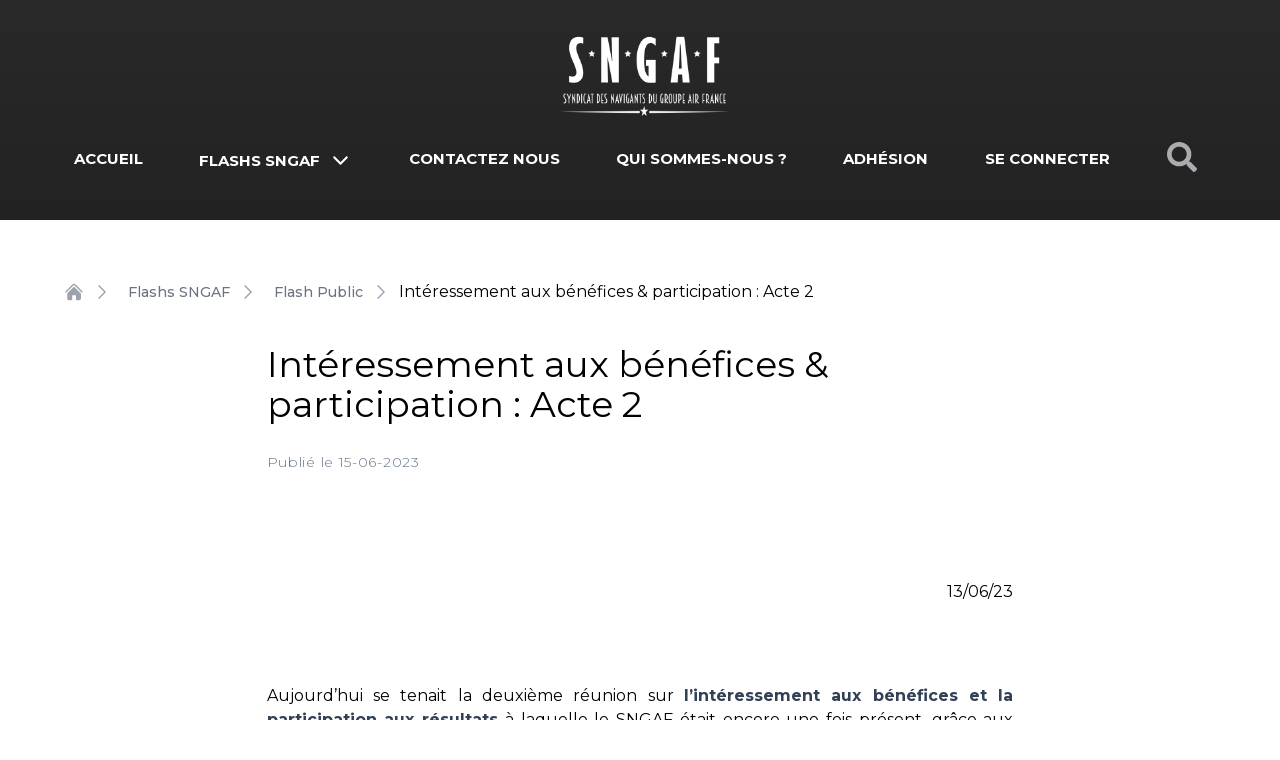

--- FILE ---
content_type: text/html; charset=utf-8
request_url: https://www.sngaf.com/interessement-aux-benefices-participation-acte-2
body_size: 81078
content:
<!DOCTYPE html><html lang="fr"><head><meta charSet="utf-8" data-next-head=""/><meta name="viewport" content="width=device-width" data-next-head=""/><link rel="stylesheet" href="https://fonts.googleapis.com/css2?family=Montserrat:ital,wght@0,100;0,200;0,300;0,400;0,500;0,600;0,700;0,800;0,900;1,100;1,200;1,300;1,400;1,500;1,600;1,700;1,800;1,900&amp;display=swap" data-next-head=""/><link rel="preload" as="image" imageSrcSet="/_next/image?url=%2Fimage%2FLogohommetwo.webp&amp;w=256&amp;q=75 1x, /_next/image?url=%2Fimage%2FLogohommetwo.webp&amp;w=640&amp;q=75 2x" data-next-head=""/><link rel="apple-touch-icon" sizes="180x180" href="favicons/apple-touch-icon.png"/><link rel="shortcut icon" sizes="32x32" href="favicons/favicon-32x32.png"/><link rel="shortcut icon" sizes="16x16" href="favicons/favicon-16x16.png"/><link rel="shortcut icon" sizes="16x16" href="favicons/favicon.ico"/><link rel="manifest" href="favicons/site.webmanifest"/><script id="axeptio-settings" data-nscript="beforeInteractive">
                    window.axeptioSettings = {
                        clientId: "691cca5e3c6a01aba542785e",
                        cookiesVersion: "50ec4d0b-03ce-4f98-955f-025b23cccbd5",
                    };
                </script><link rel="preload" href="/_next/static/css/37474b5a97366cc1.css" as="style"/><link rel="stylesheet" href="/_next/static/css/37474b5a97366cc1.css" data-n-g=""/><noscript data-n-css=""></noscript><script defer="" nomodule="" src="/_next/static/chunks/polyfills-42372ed130431b0a.js"></script><script src="/_next/static/chunks/webpack-7a6ba7a4f063a621.js" defer=""></script><script src="/_next/static/chunks/framework-b9fd9bcc3ecde907.js" defer=""></script><script src="/_next/static/chunks/main-e58e507d213b8a5f.js" defer=""></script><script src="/_next/static/chunks/pages/_app-ba7cf8b9000d6a31.js" defer=""></script><script src="/_next/static/chunks/4587-7cb4719035a737d5.js" defer=""></script><script src="/_next/static/chunks/7232-dc868242ef08a206.js" defer=""></script><script src="/_next/static/chunks/862-8659d8c1fba167cc.js" defer=""></script><script src="/_next/static/chunks/pages/%5Bslug%5D-d09e95160ad2d695.js" defer=""></script><script src="/_next/static/eU2FiodO_gyaYCFn1200U/_buildManifest.js" defer=""></script><script src="/_next/static/eU2FiodO_gyaYCFn1200U/_ssgManifest.js" defer=""></script><style data-styled="" data-styled-version="6.1.19">.bMTBdC{position:fixed;top:0;left:0;background-color:#1d1c1c;display:flex;justify-content:center;align-items:center;flex-direction:column;height:100vh;width:100%;z-index:1000000000;}/*!sc*/
data-styled.g1[id="sc-7177589d-0"]{content:"bMTBdC,"}/*!sc*/
</style></head><body class="antialiased"><div id="__next"><div><div class="sc-7177589d-0 bMTBdC"><img alt="logo SNGAF homme loader" width="200" height="90" decoding="async" data-nimg="1" class="logo-men w-1/7 h-20 fill-current text-gray-500" style="color:transparent" srcSet="/_next/image?url=%2Fimage%2FLogohommetwo.webp&amp;w=256&amp;q=75 1x, /_next/image?url=%2Fimage%2FLogohommetwo.webp&amp;w=640&amp;q=75 2x" src="/_next/image?url=%2Fimage%2FLogohommetwo.webp&amp;w=640&amp;q=75"/><div style="fill:#fff;height:64px;width:64px"><svg xmlns="http://www.w3.org/2000/svg" viewBox="0 0 32 32">
  <circle transform="translate(8 0)" cx="0" cy="16" r="0"> 
    <animate attributeName="r" values="0; 4; 0; 0" dur="1.2s" repeatCount="indefinite" begin="0"
      keytimes="0;0.2;0.7;1" keySplines="0.2 0.2 0.4 0.8;0.2 0.6 0.4 0.8;0.2 0.6 0.4 0.8" calcMode="spline" />
  </circle>
  <circle transform="translate(16 0)" cx="0" cy="16" r="0"> 
    <animate attributeName="r" values="0; 4; 0; 0" dur="1.2s" repeatCount="indefinite" begin="0.3"
      keytimes="0;0.2;0.7;1" keySplines="0.2 0.2 0.4 0.8;0.2 0.6 0.4 0.8;0.2 0.6 0.4 0.8" calcMode="spline" />
  </circle>
  <circle transform="translate(24 0)" cx="0" cy="16" r="0"> 
    <animate attributeName="r" values="0; 4; 0; 0" dur="1.2s" repeatCount="indefinite" begin="0.6"
      keytimes="0;0.2;0.7;1" keySplines="0.2 0.2 0.4 0.8;0.2 0.6 0.4 0.8;0.2 0.6 0.4 0.8" calcMode="spline" />
  </circle>
</svg>
</div></div></div></div><script id="__NEXT_DATA__" type="application/json">{"props":{"pageProps":{"slug":{"id":831,"user_id":1,"title":"Intéressement aux bénéfices \u0026 participation : Acte 2","slug":"interessement-aux-benefices-participation-acte-2","isPrivate":0,"sub_category_slug":"flash-public","description_seo":"Aujourd’hui se tenait la deuxième réunion sur l’intéressement aux bénéfices et la participation aux résultats à laquelle le SNGAF était encore une fois présent, grâce aux copains d’ALTER.","resume":"Aujourd’hui se tenait la deuxième réunion sur l’intéressement aux bénéfices et la participation aux résultats à laquelle le SNGAF était encore une fois présent, grâce aux copains d’ALTER.","text":"\u003c!-- wp:image {\"align\":\"center\",\"id\":10510,\"sizeSlug\":\"full\",\"linkDestination\":\"none\"} --\u003e\r\n\u003cfigure class=\"wp-block-image aligncenter size-full\"\u003e\u003cimg class=\"wp-image-10510\" src=\"https://admin.sngaf.com/storage/photos/2023/06/SNGAF-INFO-2023-06-13-THUMBNAIL-1350x815-1.jpg\" alt=\"\" /\u003e\u003c/figure\u003e\r\n\u003c!-- /wp:image --\u003e\r\n\u003cp\u003e\u0026nbsp;\u003c/p\u003e\r\n\u003c!-- wp:html --\u003e\r\n\u003cp style=\"text-align: right;\"\u003e13/06/23\u003c/p\u003e\r\n\u003cp\u003e\u0026nbsp;\u003c/p\u003e\r\n\u003cp\u003e\u003cspan style=\"font-weight: 400;\"\u003eAujourd\u0026rsquo;hui se tenait la deuxi\u0026egrave;me r\u0026eacute;union sur \u003c/span\u003e\u003cstrong\u003el\u0026rsquo;int\u0026eacute;ressement aux b\u0026eacute;n\u0026eacute;fices et la participation aux r\u0026eacute;sultats\u003c/strong\u003e\u003cspan style=\"font-weight: 400;\"\u003e \u0026agrave; laquelle le SNGAF \u0026eacute;tait encore une fois pr\u0026eacute;sent, gr\u0026acirc;ce aux copains d\u0026rsquo;ALTER.\u003c/span\u003e\u003c/p\u003e\r\n\u003cp\u003e\u003cspan style=\"font-weight: 400;\"\u003eVoici le r\u0026eacute;sum\u0026eacute; de cette r\u0026eacute;union :\u003c/span\u003e\u003c/p\u003e\r\n\u003cp\u003e\u0026nbsp;\u003c/p\u003e\r\n\u003cp style=\"text-align: center;\"\u003e\u003cstrong\u003e➡️ \u003c/strong\u003e\u003cspan style=\"text-decoration: underline;\"\u003e\u003cstrong\u003ePr\u0026eacute;sentation du mode de calcul\u003c/strong\u003e\u003c/span\u003e\u003c/p\u003e\r\n\u003cp\u003e\u003cspan style=\"font-weight: 400;\"\u003e👉 Conform\u0026eacute;ment aux demandes des OS, la Direction propose d\u0026rsquo;attaquer la r\u0026eacute;union avec la pr\u0026eacute;sentation de l\u0026rsquo;indicateur permettant de calculer l\u0026rsquo;enveloppe d\u0026rsquo;int\u0026eacute;ressement, intitul\u0026eacute; \u003c/span\u003e\u003cstrong\u003eRCAIC (R\u0026eacute;sultat Courant Avant Imp\u0026ocirc;ts Corrig\u0026eacute;s)\u003c/strong\u003e\u003cspan style=\"font-weight: 400;\"\u003e, dont sont d\u0026eacute;duits :\u0026nbsp;\u003c/span\u003e\u003c/p\u003e\r\n\u003cp\u003e\u0026nbsp;\u003c/p\u003e\r\n\u003cul\u003e\r\n\u003cli style=\"font-weight: 400;\" aria-level=\"1\"\u003e\u003cspan style=\"font-weight: 400;\"\u003eLe co\u0026ucirc;t de l\u0026rsquo;endettement financier net (charges financi\u0026egrave;res de la dette brute d\u0026eacute;duction faite des produits de placements, la dette brute inclut la dette de loyers)\u003c/span\u003e\u003c/li\u003e\r\n\u003cli style=\"font-weight: 400;\" aria-level=\"1\"\u003e\u003cspan style=\"font-weight: 400;\"\u003eLes charges de d\u0026eacute;sactualisation (prise en compte du co\u0026ucirc;t r\u0026eacute;el des provisions de maintenance)\u003c/span\u003e\u003c/li\u003e\r\n\u003cli style=\"font-weight: 400;\" aria-level=\"1\"\u003e\u003cspan style=\"font-weight: 400;\"\u003eLes int\u0026eacute;r\u0026ecirc;ts sur le financement de la dette hybride (pay\u0026eacute;s ou capitalis\u0026eacute;s)\u003c/span\u003e\u003c/li\u003e\r\n\u003c/ul\u003e\r\n\u003cp\u003e\u0026nbsp;\u003c/p\u003e\r\n\u003cp\u003e\u003cspan style=\"font-weight: 400;\"\u003e👉 Seuil de d\u0026eacute;clenchement de l\u0026rsquo;int\u0026eacute;ressement : \u0026agrave; partir de 30 Millions d\u0026rsquo;Euros\u0026nbsp;\u003c/span\u003e\u003c/p\u003e\r\n\u003cp\u003e\u003cstrong\u003e📍 Avec le calcul RCAIC, nous sommes \u0026agrave; 32 Millions 607 milles Euros, soit \u0026agrave; peine plus que le seuil de d\u0026eacute;clenchement 📍\u0026nbsp;\u003c/strong\u003e\u003c/p\u003e\r\n\u003cp\u003e\u0026nbsp;\u003c/p\u003e\r\n\u003cp\u003e\u003cspan style=\"font-weight: 400;\"\u003eLa Direction essaie, \u0026agrave; grand renfort de jolis tableaux et autres slides, de nous d\u0026eacute;montrer que ce mode de calcul est bien plus avantageux pour le salari\u0026eacute;, et qu\u0026rsquo;avec l\u0026rsquo;ancien mode de calcul il n\u0026rsquo;y aurait tout simplement pas eu d\u0026rsquo;int\u0026eacute;ressement cette ann\u0026eacute;e\u0026hellip; Et tu sais aussi bien que nous que quand elle essaie de nous vendre absolument quelque chose, c\u0026rsquo;est qu\u0026rsquo;en g\u0026eacute;n\u0026eacute;ral il y a un loup quelque part.\u003c/span\u003e\u003c/p\u003e\r\n\u003cp\u003e\u0026nbsp;\u003c/p\u003e\r\n\u003cp\u003e\u003cstrong\u003e❌ 1er loup:\u003c/strong\u003e\u003cspan style=\"font-weight: 400;\"\u003e int\u0026eacute;grer les charges de d\u0026eacute;sactualisation (co\u0026ucirc;ts de maintenance, visites\u0026hellip;) pour faire baisser l\u0026rsquo;assiette de calcul. Les salari\u0026eacute;s n\u0026rsquo;ont pas \u0026agrave; payer pour les mauvais choix strat\u0026eacute;giques de l\u0026rsquo;Entreprise (on ne va pas revenir sur le fiasco de l\u0026rsquo;A220, par exemple).\u003c/span\u003e\u003c/p\u003e\r\n\u003cp\u003e\u003cbr /\u003e\u003cbr /\u003e\u003c/p\u003e\r\n\u003cp style=\"text-align: center;\"\u003e\u003cstrong\u003e➡️ \u003c/strong\u003e\u003cspan style=\"text-decoration: underline;\"\u003e\u003cstrong\u003eBar\u0026egrave;me pour le calcul de l\u0026rsquo;enveloppe d\u0026rsquo;int\u0026eacute;ressement\u003c/strong\u003e\u003c/span\u003e\u003c/p\u003e\r\n\u003cp\u003e\u003cspan style=\"font-weight: 400;\"\u003eLa Direction propose ensuite de calculer des pourcentages progressifs en fonction du RCAIC, les voici :\u003c/span\u003e\u003c/p\u003e\r\n\u003cp\u003e\u003cspan style=\"font-weight: 400;\"\u003eEntre 0 et 100 Millions \u003c/span\u003e\u003cstrong\u003e➡️ 4%\u003c/strong\u003e\u003c/p\u003e\r\n\u003cp\u003e\u003cspan style=\"font-weight: 400;\"\u003eEntre 100 et 250 Millions \u003c/span\u003e\u003cstrong\u003e➡️ 6%\u003c/strong\u003e\u003c/p\u003e\r\n\u003cp\u003e\u003cspan style=\"font-weight: 400;\"\u003eEntre 250 et 500 Millions \u003c/span\u003e\u003cstrong\u003e➡️ 8%\u003c/strong\u003e\u003c/p\u003e\r\n\u003cp\u003e\u003cspan style=\"font-weight: 400;\"\u003eEntre 500 et 750 Millions\u003c/span\u003e\u003cstrong\u003e ➡️ 10%\u003c/strong\u003e\u003c/p\u003e\r\n\u003cp\u003e\u0026nbsp;\u003c/p\u003e\r\n\u003cp\u003e\u003cstrong\u003e❌ 2eme loup: \u003c/strong\u003e\u003cspan style=\"font-weight: 400;\"\u003ele RCAIC 2023 \u0026eacute;tant estim\u0026eacute;, comme dit plus haut, \u0026agrave; un peu plus de 32 Millions d\u0026rsquo;Euros, nous nous situons donc dans la 1ere tranche, soit 4%, ce qui sur la base d\u0026rsquo;une r\u0026eacute;partition \u0026eacute;quitable, conduirait \u0026agrave; un montant \u003c/span\u003e\u003cstrong\u003ed\u0026rsquo;une trentaine d\u0026rsquo;Euros d\u0026rsquo;int\u0026eacute;ressement par salari\u0026eacute; !!... OUI tu lis bien !\u003c/strong\u003e\u003c/p\u003e\r\n\u003cp\u003e\u0026nbsp;\u003c/p\u003e\r\n\u003cp\u003e\u003cspan style=\"font-weight: 400;\"\u003eSuite \u0026agrave; la protestation g\u0026eacute;n\u0026eacute;rale des Organisations Professionnelles, la Direction nous informe qu\u0026rsquo;elle reste ouverte au dialogue concernant ce bar\u0026egrave;me.\u003c/span\u003e\u003c/p\u003e\r\n\u003cp\u003e\u003cspan style=\"font-weight: 400;\"\u003e👉 Tu as compris que \u003c/span\u003e\u003cstrong\u003ela marge de n\u0026eacute;gociation se situe bien l\u0026agrave; :\u003c/strong\u003e\u003cspan style=\"font-weight: 400;\"\u003e commencer tr\u0026egrave;s bas pour finir l\u0026agrave; o\u0026ugrave; elle voudra nous emmener, on conna\u0026icirc;t la musique, et elle ressemble plus \u0026agrave; du JUL qu\u0026rsquo;au Concerto No 2 de Rachmaninov.\u003c/span\u003e\u003c/p\u003e\r\n\u003cp\u003e\u003cbr /\u003e\u003cbr /\u003e\u003c/p\u003e\r\n\u003cp style=\"text-align: center;\"\u003e\u003cstrong\u003e➡️ \u003c/strong\u003e\u003cspan style=\"text-decoration: underline;\"\u003e\u003cstrong\u003eMode de r\u0026eacute;partition de l\u0026rsquo;enveloppe\u003c/strong\u003e\u003c/span\u003e\u003c/p\u003e\r\n\u003cp\u003e\u003cstrong\u003e❌ \u003c/strong\u003e\u003cspan style=\"font-weight: 400;\"\u003eEt c\u0026rsquo;est l\u0026agrave; que se situe le \u003c/span\u003e\u003cstrong\u003e3eme loup.\u003c/strong\u003e\u003c/p\u003e\r\n\u003cp\u003e\u003cspan style=\"font-weight: 400;\"\u003eLa Direction souhaite opter pour une \u003c/span\u003e\u003cstrong\u003er\u0026eacute;partition de l\u0026rsquo;int\u0026eacute;ressement proportionnellement au salaire.\u003c/strong\u003e\u003c/p\u003e\r\n\u003cp\u003e\u0026nbsp;\u003c/p\u003e\r\n\u003cp\u003e\u003cspan style=\"font-weight: 400;\"\u003eC\u0026rsquo;est un No Go pour tout le reste des organisations professionnelles, \u0026agrave; l\u0026rsquo;exception du SNPL, qui r\u0026eacute;affirme sa volont\u0026eacute; d\u0026rsquo;une r\u0026eacute;partition proportionnelle au salaire, comme souhait\u0026eacute; par la Direction.\u003c/span\u003e\u003c/p\u003e\r\n\u003cp\u003e\u0026nbsp;\u003c/p\u003e\r\n\u003cp\u003e\u003cspan style=\"font-weight: 400;\"\u003eAu sortir de n\u0026eacute;gociations plus que compliqu\u0026eacute;es en NAO, pas du tout \u0026agrave; la hauteur des chiffres r\u0026eacute;alis\u0026eacute;s par notre compagnie et des sacrifices des salari\u0026eacute;s pour y arriver, voil\u0026agrave; que la Direction choisit maintenant de cliver toutes les populations de l\u0026rsquo;Entreprise en fonction de leurs salaires et ainsi cr\u0026eacute;er un sentiment d'iniquit\u0026eacute; !\u0026nbsp;\u003c/span\u003e\u003c/p\u003e\r\n\u003cp\u003e\u0026nbsp;\u003c/p\u003e\r\n\u003cp\u003e\u003cspan style=\"font-weight: 400;\"\u003eLa direction argumente qu\u0026rsquo;en termes de politique RH, pour mobiliser tout le monde, cela leur semble plus important de garder une partie li\u0026eacute;e au salaire dans la cl\u0026eacute; de r\u0026eacute;partition de cet accord d\u0026rsquo;int\u0026eacute;ressement\u0026hellip; On te laisse juger de la pertinence de cet argument.\u003c/span\u003e\u003c/p\u003e\r\n\u003cp\u003e\u003cbr /\u003e\u003cbr /\u003e\u003c/p\u003e\r\n\u003cp style=\"text-align: center;\"\u003e\u003cstrong\u003e➡️ \u003c/strong\u003e\u003cspan style=\"text-decoration: underline;\"\u003e\u003cstrong\u003eRappel des demandes des Organisations Professionnelles (sauf SNPL) :\u003c/strong\u003e\u003c/span\u003e\u003c/p\u003e\r\n\u003cp\u003e\u003cstrong\u003eUne r\u0026eacute;partition \u0026agrave; l\u0026rsquo;\u0026eacute;quit\u0026eacute; totale pour toutes les cat\u0026eacute;gories de personnel de la Compagnie\u003c/strong\u003e\u003cspan style=\"font-weight: 400;\"\u003e (PDG, cadres, non cadres, PNC, pilotes, personnels sol\u0026hellip;), pond\u0026eacute;r\u0026eacute;e au rythme de travail, comme cela se pratique d\u0026eacute;sormais dans la majorit\u0026eacute; des grandes entreprises fran\u0026ccedil;aises (Total, SNCF, La Poste, Corsair, Air Austral\u0026hellip;) afin d\u0026rsquo;\u0026ecirc;tre tous solidaires dans les b\u0026eacute;n\u0026eacute;fices, comme on nous demande de l\u0026rsquo;\u0026ecirc;tre dans les pertes !\u003c/span\u003e\u003c/p\u003e\r\n\u003cp\u003e\u0026nbsp;\u003c/p\u003e\r\n\u003cp\u003e\u003cspan style=\"font-weight: 400;\"\u003eProchaine r\u0026eacute;union: le \u003c/span\u003e\u003cstrong\u003e22 juin prochain.\u003c/strong\u003e\u003c/p\u003e\r\n\u003cp\u003e\u003cspan style=\"font-weight: 400;\"\u003eOn esp\u0026egrave;re tr\u0026egrave;s vivement que la majorit\u0026eacute; des Organisations Professionnelles auront \u0026eacute;t\u0026eacute; entendues par la Direction et on rappelle \u0026agrave; cette derni\u0026egrave;re que pour que l\u0026rsquo;accord d\u0026rsquo;int\u0026eacute;ressement soit valid\u0026eacute;, il lui faudra obtenir l\u0026rsquo;aval de plus de 50% de syndicats repr\u0026eacute;sentatifs.\u003c/span\u003e\u003cbr /\u003e\u003cbr /\u003e\u003c/p\u003e\r\n\u003cp\u003e\u003cspan style=\"font-weight: 400;\"\u003eLe SNGAF veille\u0026hellip;\u0026nbsp;\u003c/span\u003e\u003c/p\u003e\r\n\u003c!-- /wp:html --\u003e","publish_at":"15-06-2023","status":"1","img_thumb":"/9j/4AAQSkZJRgABAQAAAQABAAD/4QAYRXhpZgAASUkqAAgAAAAAAAAAAAAAAP/bAEMABgQEBQQEBgUFBQYGBgcJDgkJCAgJEg0NCg4VEhYWFRIUFBcaIRwXGB8ZFBQdJx0fIiMlJSUWHCksKCQrISQlJP/bAEMBBgYGCQgJEQkJESQYFBgkJCQkJCQkJCQkJCQkJCQkJCQkJCQkJCQkJCQkJCQkJCQkJCQkJCQkJCQkJCQkJCQkJP/AABEIAV4COgMBEQACEQEDEQH/xAAdAAACAwEBAQEBAAAAAAAAAAAFBgMEBwIBCAAJ/8QAXRAAAQMDAwEGAgcFBAYFBA8JAQIDBAAFEQYSITEHEyJBUWFxgQgUIzJCkaEVUrHB0RYzYoIkQ3KS4fBTdaKysxc2N/EYJTQ1OFRjdIWTlMLD0uImJyhERWRlc4P/xAAbAQACAwEBAQAAAAAAAAAAAAADBAECBQAGB//EADcRAAICAQQABQIFAgYDAAMBAAECAAMRBBIhMQUTIkFRMmEUcYGRoSOxFTNCUtHwBsHhJDRD8f/aAAwDAQACEQMRAD8A+fyKx59HIly0tNyJKo7v3XUFIPoeo/hQNQxVd49oG3hczyOl+1ThyUOIJAOPUYzUuVur+0nywycdSpJmyJZL8hRdX0JNHSpU9KcCAU7UziU025iSg7me7P5GjG5kPBzFR4dRcuGTaf5kP7JfjK3xZSkH2JB/MVf8QrDDrE38DsrOaLJej6l1PbRj6yt9seTgDg/rS76HR2+2D+0XdNfTywyP3nEBcRUORMdeH7Tcfz3fIwnz+OSavcLA61gegD+Ybw113Naxw59pcSQ42HEjAPl6H0oHRwZ6Stw67hJYj5iyEO+h5+FUsXepElhkYlybCOHVk5UPtEnrlOf+IoFVvQ/SRuBAxB4QTTRMsFJlpiI5MW3HQ2lSzwB6/GgvYEBcmWYAKS/U6k6XuTacpaCcclsnk1VNfSTyZnWlSf6Z4lODfZ1okdy04tpQVhSFp8P5Gj26Su5dzDMAdSpYIY1/2jbucUMyEBl3ycHKc+49DWR+CNTbl5E0k0xU7l5ghm7PWiauOh5EhkDOxJOEn29KcbTrcgYjBgHVWsI6k14uk24JaU062tjI+yQkkfP3qmm09dRIYc/Mqigc1nmVUwnHwCjZuJwGwfFn4UY2he/3jbOBwYS/aUrT0JLDTcQuE+MBRUsk+uOKV8hNS+5icfxErgGO6ew7PdbzJMu4uLitqGNiThSgRjGPLios1NNC+XUMmKliRjoR2tjLEaMllhAQlAwEjyFYV7M7bmlcS3u2DPWg4zIxAM+02S1yTdH7eFodVhbmNyWleu30PrWjVqNRavkq/I/n9ZdFLHvmEWYltnx90VLCm1Dq0Bj5ilWsurbD5z95JLA8xcnW6RFn91a1KQpX94UjLaR7+/tWpVcr17rv0+YYNkeqTtRVMJPicccPVbnU0NrA32E7kxevN7kx31Msgrx1La+B860tNpUZdzQjN5YG1Nxg9u9TVLGChgK+8pP3vzpk6asD5kI7uRv4E6uVwVJbS2HCvA65zj1qtFO05xD2uoXCe8FoIS4DvKQP1ps9RJDhgc4nEgqfdC3CSE/dFWTCjAgb8u+5/bqF4UKRGYSt9GwOeJCT1x64pO21WbC+02fDgQpzLTZKFpUOqTmhEZGJonkYjPdNTKnNBporYjEYWv8AG57D0FZNGh8s7jyf4EyadJsOTyYQtcZmRbm1pyltQ4A8j7+9LXuy2EHuCtyHIPcoTUSI6/[base64]/K1j3zXN7RZh1LATUSsuwIBlqOchI86V1OqFQ47l0TdLblieyAyQ4TwB0NBq8RU8OMSzUkcifhpmYtzaq1S5STwVoWlKB8MnJ+PFWs1e4elsSUIHvGO06bhsAmWhiFHYHeOpzuUB/iP8hyaSRntfvI+Z1tpUccmJ+sdXNvyDEZZW1D+604dzZx7Y4/jWjp9IPrzJX0r6oIs1/uca4CPJmPPsrbcaSXOVJG3I/p+VHv09bJuUYMqoYHB6hSxsTrzvWxFWqOhIy7jgq8wPWq2XLSMN3JKZMlkSk2twpktut/[base64]/1YM6RbbgglKIsgg9Uls81BvqPJYfvLBwpyDPNgQspcQQocbTxg+9TnI4jeAeZekOuGC2pScFQLafLKc+Q8/Sl0UeYQPzgcAMQJSQ8lDRQtOOchQ6/CjlSTkSwfbyYwaMt70yUqagANs+Eg9VEjyrN8TuVF8s9mK6vUAptx3Gma62y19qkE+ST1rIqUsfTEEBJ4ivMs0bVyXWWnER5DZG1wpzx6cda169S+iwxGQfaX1enPl7T7wTddP3DT/dNrebkl04TsSQeOp/hTmn1lWpyQMYhdNfcox3LTHZ5fnk9+WkIUshYCl4PShP4xpl9OeoAuu4tnnOYx2iJc9P21UaVb31falQU1hYAPz9f41mamynU2b0cde/EJ6HbKmeXtm8qgLctdvUJKh99SUpIHn1qdK2nFgFz8QNzsEOzkyppWy3GFDTJuq1qcdAU22rkIHX86N4hqanfZT0O4Ok2bf6hyf7RgAzWbCTpBKFBQNQeZMutuB5HofOgEEGdiVpwTIYcj/gWkpPvRqsqwb3kjgxPimDp55RZ76U+CQcObUfD3rasFmpX1YA/[base64]/ecHhT8R5miX6rya9rHkwt3lqAW7hS+WK6rYIhMxpS85B73BHyOM0ppdVSG/qEgflAtrSi/0hz94r3KJd7Q22uXFQ2twcIJzj8q1qHouJCNkCVbXXMuVAzJI0tFxaLreUrRgONHq3/wDp96q9ZqOD79H5/wDsZ0OtW4FTww9o+aaQEwO7AwlYC059a89rjmzMpqDl8mXnYhkjKU+JIxn1HpQFs29wR4gNx0Sn3rTKQnvMZQsjnH9RT4XYouTqXxtAdYTgs3BA2l+O8yE4QoJwR+XFLWtUecEGBZl+OYPcTdpNyLRhsDaPCTu2keu6mAaVrzuMv6Nucwt+yJCm8/W+6VjohPAPxPX9KU/EJn6cwW4fEAK1OiFKUw882+lBx3jQ6mtH8CXXcox+cJtUrkSrcJtrnub2HlNurPi8J2n3NGprurGGGRCVuw4M7bsayjeZDCh5BCsk1B1QzjBljePiWIOn3pjwQhaUp9VVSzVqgyZxvAEKnRL3G2S2fiKVHiQ9xB/ifkS9B0gWFbnZRVkYISmubxU4wBF7cP0MS45p1BUO7WoCqL4mwHqED5UvRoQiNhtIzjqfWkrbzY24wyrgYizru9Tra0xHhLUz3y8OOJ+8B6D06itXwrTo5LvziUuJGAJH2daut9uf/Z/fXB6ZKWUqTjKEY6nk46Drin9XpXYb+ABFWcM2wQDrbVTuoZbtuiyHGbay4SEIVy+vpvUfP2FNaWgUoDjmdtFh5MA2qzzZUoRoTT74c4DSQVEq9hTLWDGT3OFRQ98R6h9m+rXmAv8AY0ltATtK3RtJ9hnmkXsVeTDLanW6ErnG1dpSBHbluKhw8bW1R8KbbP7q/Qn1pQCqwkjky6spMXpN+mKKkS3FhSuuTvQv3GaItC9rDb8dwUiemO4VtbjnrwAn8sUc1kjBg9wjzoq22LU7iWVzZMefjd3KgnDg9Un+XWsbX6nUaX1qoKycKe46r7PYyQS0JCwkeIqIFZi+O6hhnAkimr3MsQOzhiWCoIcA/wARoi+L6p/pErYtNfc6X2ew23S39XeWQccZoZ8a1qnGZYVUMNxlhHZrHIz9UI+Jqv8AjevPvBn8KJy72dx0dY4A+NR/jmtXtpIXTN0JQX2cxJC9iEvJPtzimKv/ACXVL2AZz6WgDOZC72QFee7lLHxTTyf+VWf6q4maavYwS92IT0rK2pzeAcgKT/xqy/8Akde7JQy2FxjMB3jRN1spV3rPeIT1Ujy+Vb2j8b02oO3OD94BqWHI5EBLTjyrWPMGJWdThZrz967bCJpVnKgzlbY8uRQQYYrjqRuYHiTkEeVSM9GRniFE3hgpG+3srXjxKP4j60saG9mnbJh0eathWMZQfw+nwr2b1Bp5vTa5qTj/AE/EsOznH/AwggH8Roa1BeWjluvsu9FA/Waz2Z28Q7Alzqp1SlE/PH8q8b47dv1GPiNV1eUoWNU9W2A+c87D/CsekZsEuv1Tm1pxbIwPOWwT75qbz/Vb85L/AFGI2sZC2FGGEFKSvO4n7w6/zr0HhiBh5mZpaNcnfPNM3ZpiCpl99Dexfh3Kxwf+TU67Tsz7lGcydRUS+VEOIuEZzhMlo/BYpA0uO1i5rYe0mMqOlsrL6EpHVRUBQxWxOMSu0/EAyY9meujclU5raVfao3g7j6/1rRR9QtRTb+UaS21U2gQ3Phx2IhlCIXUtp3JKQCrHqKQpsdn2bsZi1bktjMSYrUa5TwiQ4Uh0kd4nqknpW/[base64]/[base64]/j4/OHSsf64DjaWjocbRPlhpxfRlvlXzNP2a5sE1rkfMIRn6RGpPZxAU2FIddQrHG05B+Oay/8XsBwRF/OIM7/YDMJlbLSAlWOp65qv4pnYMZJYtyYMjyVQnUuYP2askDzHnTbIHGPmWxniObC0utpWggpUMg+orGcFTgwWJOkVWTJEjmuMmePBSU70eXUetcuDwZdfiKGtHoTcZEp7DoCijuxwVBQwcH1GOtbfhquTtHErZgDmIFpQtqQ/LYz3r4U0wPxZV1PyH616C05UK3Q7idNeWLfMfNAdnib04XHU/YtHaojG5R/dBPA+J/WlXtLHEasKaccDmfQOjtLWzS8VfcsRESXVbldynOwYxtB6np+dGQqo5OTMDU2ta32hS4LfWkpbZWfcnFZ+sdyPSJehVHJMV7pGZDK2JCW3g4MLbI3JI96wySjcHma1fr9pj2u9FwrN/pMB52Mys/3R8aEn2z0rW0mqaz0sMmFxxM9lR3Fjl+O4B08YT+nStRWx7QLZMu6dlrhXaG6Flp5h1K0qB6880DUqGQjGQYVOfSZ9gsJ71pC0RzhSQRkjzrzq1qPSFmUWweTJHY81IxHETOPurUr+Qp78Ls9ORmCFinlsyMW68O/flwmfZtlSj+ZUP4UQaDd3ON1Y6B/eSfsWYlOV3BZPmQ0kD+FCbwgDkzvxKnpZ4LU+6CBKSSPNbQ/kRQF8JS0nBk/iAvtKr9slo8DNxDR88R0/zJoFmjqpO0DJl1u3csP5kQZuUdLqVvMyPNt1Sdh9woDj5ilbqxjIGJcMhM/RYbiE/[base64]/ABPlkbiYAs8Jy9yQww60VdcKWB+laOptFC7mEfGqrI3FsxlXoCYtnAmMhRH3cHFZY8YrB+kylmuVhgCXLFodMSQHZzjT6UfdSnoT70HV+Kl121DEA+q9O1Y3KQlQ24GMYx5VigkcxOIGpNJPwJS5kBShHV4sJGS0f6V6PReIrYort7/vH9O3mZUtiQKvd0h92h8pW42MoW4jnnz9DRBpaXyV6MZXT1kRlsOrGrikMScNSAPkv4e/tWVq/DzV6k5H9ordpivK9QZaLo9drzNLxIGMoQfwgHGP1pvU6daaU2yXXaoEK2+ahF9+sFIcVHY7r73Qk/0pS2omjZ1k5g7B/T2/MOHUbu7CGGyfddIfgl9zFRXA0+97LsmVcLZvCEbGnWvEUDz4NPU6bNWyp8fIMOtWVwDK1ykRNSzohZdLjEMFzuykjxngZB9BRaEfS1tuHLcfpK+SCQW9oOhXp3SdwWk25n6usnlKQFY9lfypq3TLrKwd5z/32jRqVl9MZ29XWO5sKSZXclQ5Q6Ckj4Vknw7UVNnGfygBUwPEHxbg602pwvMyI6SQl05QSP50y9IJxgg/EMyDOMYMF3W9oua0sB5cdkHJdAPl6AU3p9KahuIyfiFWrYu5oKuceI5HC413jyFIySgqwT8M9TTdDuGw9ZEp+IV+BxF5xmcVnu5CQD0GK0w1eORFbK9SWOx8CE7TpW5TJLSnStwK5KVHan/n4UrqNfUikDiVqoZW3XWZ+0eZWj2JqGSpfcLQgJUGxkEfOsCvxFqyccxpbivA6lBfZ4yp/KZaw2fIp5pgeMNt5XmVNgPYncjQLbcbu47yu8URlTh4x6cVVPFiWyw4krYOj1KtqsTtvuSw62jY2MZKchXwo2o1S2VjB7hXddvpjBlROcms7EBJJVwlxIf2EZElxPkpRGB/Oq10o7+o4EgKCe4MRrJzYtTkZtOEkgIC1c+nIpo+GjPB/tL+XjufrXqw3RSmpTCGW+qlb8fAY5Jya6/w/wAr1IcmcayOQIo67gSItxjyUBxCXMuApGAlWfKtjwq1XrKH2iOt3uUK+0n0+/HjQ3ruHC1NZ4U02cbwfPHp61TVozuKMZU+8PS/pyw5jFo5pu5h65vPB2UpWCg9UCszxImrFSjAjHmFljWEZ4Un86yMys5chNL/AAlJ9RVltYSJw3b3E7hhK2yDz0q7XA/nJlafbpMm3hq2yW4y1JwhzbuAHt/WiU3IlmblzIsLEEA4MA6V0xfbdcnnZ7zEho8klRWon1B8q0dfrdNbWFrBB/aB0q3JkO2QZoceS4lpCArAA445rzrKM5hWUZzK85jc0XUlW4dcelFpfnBnQO5EbcSfCATzmnlciSDIrZqJEFP7OMOU88ySPCBjHl8qtfpC/wDV3AAyxGTmW5WpJzYw3DYQfRbpUR8gP50OvSVntjIxIxeJ74O94oyOA0kAA/Hk1f8AD1r0J0Pae0lcLyPrLrriWz91ThKis+w9KR1OuSphWgyftBvaFg3V+jXUS1qeWhsNtoQpDpwlKVEjcD5cjrWvormC9TharjiAbVppmBf2mI7jUlZZKWzGUXMK6dfI+/lTll7PXzxCIFUbhPorSVhiac0/EjOBKXEJ3LwrgqPJo1SIF3v3MPU3vdaSvUIu3yDFBVlASOSenFc2pRTwJRdNY0Qb5272e2ylxG4UmYUnBUykFI+dQHstX2AjS+HEc5i3I7brfMcwqwTEp/[base64]/aMZ1wtOgIWPWkRr6LW2WjBhjp3UblkiorLgyDuT6eVE/BUv6hyJTzGEpSrI28CEqKQrqkjINZ+o8H3HNbYjFeqK9iLkmM9ZjIUwzlhGVqLXt1IHrWFZS3meWTn7zQFiWKCe5lva5dW5MRpTEnY8HO7dQlf94gpyFY9P61seD0EOdw4jCqUXEAaYvn1m3LbfVhyMnk+ak+R/lTmr0p8wbfeWV+OZRecL7i3DnKiTXoKqxWgQe0VJycyFQ4okkTnj0H5VXYstM6t9pXOnpgNOMpWSRuUvwnHofOrXagV1+awOI+SqLkR0tOkW7U4l159TrieQAMJBrB1HiRuBVRgQLagldo6h8vOYwDis7aIHaJzncPFzU/[base64]/[base64]/H5Qi4UZHJklgt8maPr8t8LkqG0JHCWU/upFRq7UT+mg4/vIwRwY0NNBpASnyrKZtxzOAlWbMWp9MJhQ7zhbi8Z7pH9TRqqwB5jde33MtgdwnD2yGcLHJyCPUUFhg8QTgiQSLU0yjeCsjzyaKLCeJCnJi3NjPM3iPNt4Dy8d280k5BT7noK0KnVqTXbx8QjL7iXJkVp1v62wQE/jSeCD58etCqsIOxpUiWdLx410vTERQO3lah6gc4oWudqqS8q/C5myWotMjaEgY4SAOg9qxfDba0Ys/czNQpMAdpOjZl6ivTYCwVqilh1hYylxOdw+BBwQfavZ6dsDdBUXAHaZl+iroNBSru9dYC0z2kJSywRgkknp7cDkUXUDeVxNPabUwp4gy6a8v1wnKmXG6OxwpWUR2VYCB5UTywRhRmFrpWv6o9aLEntB0/dv/AGwU2uKgJC/IqIzzSp0xUlj0OZF16VsoUdzI7w/MhzHIS21suNLKHOOc/wBKeqRSN0O1xPAkLT81snYWykfiUs81ZlQjmQptB+0btJt3h11E2NDdLQVtWsDCVDz586zNYKwuCYwHB4Pc71/pgMp+vx0DafHgeR8x/Oh+H6rJ2NBXV7hn3ESmoZW/tyUtoIUVVrF8CCqp3t9prmiu117T7EWDPQZVrThpKwMOMY8sedY2o0RckjuX1Whrf1JwZulnvMO6xG5MKQ2+w6NyVIOaHo7zWTW08/fQyn1CXFqVjrTFjNjiCAEljyQBtWePI0bS6wAbXMo9fuJ2JLTpKAcn+NMLrKriUBlfLZeZRVa47zhcJKlA9PSsz/DKnYtnMYGpdRtl1CEpSEgYxWtWiqu0RZiScmBNQ6gRaUhltIckK6A9B8ayfEtf5X9NO4/otEbvUeomIYdlrW67JkLKiSUoJ2j2rybXHOQJvHao2gCYp2gtrRdo5WMYjho/FClJP8BXs/DiPLOPnP7wFx5iZcpL0WOVMOraUSBlBxkVrUAFuYleSFjb2eyVXi2vCQnvHI6g2VEZKgeQfjWb4q7VOCp4Mc0BDphhyJe1AhFsYLqkgBKkjj3OKr4fqXdwuYfUVqqbgIP75H7v616D8I/+6Zfnj4mavR34T5beSpp1B6HgiqK62LleQZsDBGRHHT2skuhES6q8XREg/wAFf1rE1nhmMvR+3/EXs0+OVjUUjgggg8gjzrIzBCcnpUiWizqCyxXnlSHzvcdIQ2gjPP8AzzWro9U6rsXodwylSOVBxP39nGIMXdapLiXiMLLgzz6gdM/Gp/GtY+LhxFgwJI6ghrQt4ua1rauCHdx5WVDIPuMZFON4tRUAGTEhtwGDYR+gk8K5ztFFVqmJRJXu3pXuI4PlVLaKtf8A16+BJqp3KA7ZPzCLGt5El1LTcFClq/8AlDx+lKv4UijcW/iHOlUdmR3XVkk/6NFdHeHha0DhPwq+n8PT63HEmrTgmTy7sbRZI6Er2PSgAQk5KR5qz6mh16fzr2JHC/8AcSNgLknoQ5Z7Gw6w2tEl5TYHXI8VZ+p1TBiCBmUttOTkTnUVidiYuNpihx1P94yBy4n1Hof41bR6sP8A0r2wPY/H/wAgvPfbt7g6C81OR3gDiF9FtrGFJ9iKatRqziGBOIRYAjtJbaG1CRgAeVKt6jkyDzyZxJZRMZUy8nchXl0q9bFG3LJU7TkQHK0oHmlGG8Ur/cWeD860K9ftPrHEJ5p6Mt2KLJ+rlqRE+rIa8JJHBPt60DV2Ju3I2SZclcAjuGytptpKWwTgeFI4HxpDDE8wWCTzI/rK08LypPp6VfYD1CKstx2ossEAqQseWc0Fy6flOYssqxra5KluOSUJ+rIOGkKH3v8AEaM9wRAE79/[base64]/[base64]/ABrZ8R0TWKGTsQrHceI4XK+xYMNTzbjbzh8LaEqzlXv7Vj0aV7H2kYEkI3UAWm/RGW3VSHFOOLXvddSMhR9/QDyrR1GkdiNowPaX2jsGMts1BbpmPq76SodR0P5Vm26S2v6hKEZEJyXI86K7HdxscSU9aEhZGDCC8sjmL1tuaopEWclKMcIdT91Xx9DTt1Af11/tLEfEsy7ExcpSHw4tB/Fs/FQ69U1SlcToy6MtUeJc3Vto8aGuVE5PJrL8RvZ6wDBXfTiaNa2BkLPXqKW8PQGwEzMvbjEOt/dzXuKyNgMzSOZmfbHpb65Ej3eDGUuU2ruVobTkrSeRx7H+NCS3ccGa3ht5Rih6mDGyTrs+42mBKefz/dNoUdvxrRWwIODNF1DcvN47NtODRehJkaU8y1Jl/[base64]/f4l8s8W4IeQEvNpUeeh8x+dIpYuSlhxPNX0OjkATm/XNm3xwptwKWv7qQetI+IbUACN3DaOhrG9Q4g2w3KTMcKXBnz3DjFZumZvMG0xrV6dEXIjSlKk4XkFXnjzr1qq6gP7zGJB4n52W02Nyzg+lRZrqqxlpC1M3AgK4RIs+WX1gOApxg9BXl/Er0tt31maVDvWm3qeNsNR2tiEpQgCs3syS7McmfPXa0ttN/VHbIKQ4t1JHooJ/mDXsPCB/RDH8v2jr5wMzO7jHVIQhlJSkrWkAqOAMnzPlW3SwBzFblyMTROzu0f2dgSGp8u3JW88FpKZKFcY+NYfitvnuDWDx9o3pF8pSDKWu5Uec6mJGkNOjvMr2Kz0B/Mc9aJ4bW1Y3sIzYQ4CiCmj9mjPXAr1qNlQZhsuCRFXU98jXZ5Ajx8d3x3quFKHpj0rI0OlekHce/abFaGvgwKM09GhmMelr/PYfRCS05LYP4E8qb9wfSszX6OplNmdp/vFrVXuPRIGD6+VefEDFmS89ctQmOtOxiJggeqiOprVRVq0+8dtLk7az94WYQZUlLLY6nAx/GknOxdxix4GYRusCJCjKksJQ0cDec4Kz6/GltPc9jbG5kIzMcGLdyZTc4C2nE964PuOLOVIHsetatDGqwMOB8RhRg89RWm2SVCT3oVvR5qT1HxrWq1SWce8L2eDIYLjQWguJJQk5UAcZAoloOOIephtwIw6YsqL/OcfeYAhtHkbjjP7orN12pOnQKp9R/7mCvuAGB3NIaSEJShCQlKRgAdAK8wxycmIyy0vnmhMJQrFnWdgmPrRd7Y6Q8ygh1kdXE+o9x+tavhmrRQaLhwej8QlNrKwH+n3i3b9TE4TJTuH7yRg/MVqXaH3SaJoVuUMOR5TEpO9lxKx546ikHrZDhhAMhXueS5QhsLe2FRAJCR5n0qa6y7BZy1luBAT2tpzgSkQWEBHTxE1oL4ZWP8AUZK0sDOI2qnkv73oydqj49h6+/NS+gUrhTChD0Yxx5cac0HGVhXqPMVmvW1Zw0gqR3K8EdzeC47P2MEhKUkgeLzTn/n0olvNOAvP/eZJzjBjUOmQayjKYnaOTVTOMnauKoaFIWgqTzsI9fShtSHOQYJqdxyILbf71xRPClHOKbZMCHAxxLSG/OhEyYVsMtMSb41bUODaT7+VAuXcsU1lZdMjsRzZXs5Tg586Dp9S1JJWYbrnuV1NkvPOEfexz8BQLrC53HuEXoCVXAEhSj0AyaCOTDj4idMZ+srdLyQQsn9a2K2242zTQbQJnlk7PkG/OzHnMRWl7kpHVR9K9HqfFiKAijkxcaNEuNo/[base64]/[base64]/3qE5+R/[base64]/SXF9KXPGTHafVdz8S6zZ2VNIPcq5SD1NV/xO1eAZDUJkyq/pi1IgLZ+qNeIY3Y5HwNZya+42Bt0D57lskxPjaML1xebU/iK0RyPvK88e1bb+J7awQPUY41vpBjVEiRLWz3UZpDSfMjqfifOsiyx7m3Ocxckmcvy0pQpWcJSMlRqUrJOJIUmI86+P/XJKoywlt0jxY8RGMda9BVpV2KH7EZ2YxuHUkteqJtteSsL3pxghQycexqt+grtGMTnRHHUKjv8AVclD0hySiEk8g4x/lpP06NdqAbv+9wYIpGFHMaWdJW6SlCm5UgMgY2NqABHp0yKyG8RtXIKjMWOoYcEcwzBslugNluPEbSlXCiRuKviTSVuqtsOXaAax27MpXDRdjuCSFQ0srVwFMeE/pTFPieor6bP5ywuce8vQ7D+y4iI0SOUNIHHqfc+9L2avzXLueTI81TyTO9i28BxJST5GoyD1Lgg9QPc9X220yfqy1OPSP+jZTuI+J6CnqPDrbl3jgfeSAScARVuvaZdnypi129Ef/wCUdVuWPgOg/WtfT+CUL6rnz+XUE9d5O1EiYqVLU+tx1xReWoqWVDBJNbfloFAA4hK7La+M8wtY5T6JrbjjwQlByrkDI9KU1SKUIAj9Lu/[base64]/[base64]/CoSpmyQOBJPXEinQ55T3kMMrWPupWopH8KJVZX1ZnECTFe62bXdxaWnMNhnOfsFeL4AmtbT6jw6sg8k/eKsLmOAQBKWltLPvynQ7Ne+ttgpdacCcqB+PUUbXa1VQYUbfYw61NVglszRbNouxx30OuRA48nBBWokZ+HSvO3+I3sCAeJFtrkcGFbtA7g9+yMNn7wH4T/[base64]/8AcQNPP3Gy3B7u58W2uJSUKKkh4r5+7xmnbNjDPcZaoMORC8266gjYfXeYbqVc920Tu+OOgpLy6H42mQAy9YlN+Qq4s/WXMd6eFEeZ9ahV2HaOoxncuZxaUFUnHpzXXEbZWsHMI6gU01b7g6kDvFNpQo/kKFpQSygwtxwhMz5R3VsDiZh5lmM4EIwDiqMMwtZwIxaKvH7I1NBluK+z7wIc/wBk8Uhr6PNoZR3CkkifQ67tLKUiGysBQ4Vt6/CvFVLYnUXFFfbmeLtF2kDe6oqJ8irpRjTYe5I1FCcCDbjap0ZOXG1FHqORUqhXuMV31v0Z4tdygMoVISXGTxyclPxqGC2cZ5lV8tmwsniKYkEr7tIUOelJXBl4zLPkcRW1hfCyru2RuWn7g8k+5rU8O02eTCKNqzLtUPOy4cB9ZUv7R5G8+Z8J/nXqdGoRmA+0R1ByRFeWnMR9P+E1op9QMVb6SIFhKWiWwpskLDiSk+hyMU5YBtOYonYmo31wzNd3N5XVmPHZ+ewE15+obNKi/JJm1pBmxml1rVcBptDZUcpASeD5fKkzorCcyrOMmfoj6LgzvfjutNrHCHOFD34PFJWIazhTkj4iLZU8GKGpGHNIShPhyA7HlL2lpZ5KsZ/5Nbeica1fKsGCvvHq9SjpssHPtAt21EiStqXFceac24W2TwCP0NPafRFQUcAiM1lUQhxmVZd8k3RoNlSUIGMoSMbj6mjV6VKTkdy1KKeVlJRBVjJ460cdQzNk4l2wx48y6tsujvEjKinHX40DVuyVFli9lijIB5j1uQ2gIQAkDgAcAV5/BJyYljJiwrUc2yXl5yI73jKlZW0r7ij/[base64]/dSBUbUUYM4PaxyJq7PZ/YpMdhcqIVvBtO4hxQycc+deRbxbUqxCNxn4idljOfV7SZPZ3ppP/8AIE/F1Z/nVD4xq/8Ad/AkAwXM0xZWZC2GregNpIGElW7885pqvXahlDF+Y2g9GYNuukrWmMtcWDIU7jwhKz/M01p/ELiwDsMTlVSfVFtqJa4zSzMiS0Oj8BQcfmTWm1lzEeWwxCYoUZ2/3gqC24+2VIQo+I8AZwM05aQpwYrpSXTcPkyeKl5092plfebinaUnn4UNyo5B4hanL8MOZaXbgwhSpALZ6JTnnNCF244WMHThV3NJLQ4bbcmZTa95QoKAIxjFV1C+bWUMGleCec5m8QJTM+I1JYUFNuJCgf5V4G2tq3KN2IqwwcGV30/VLmw8BgKOD/[base64]/AArb8pK12AS6c8AYE0ixXdUxLLHdEPqwDk8GvN6nTbCWzxF7VCxyZhlSAHACfQdKzeuokz/ED33TCUyWriy06263/rIwGf8ANnypyjUHaaz0fmGpuBG0yNVzfQAUQnVH3WhP8zQvIX3b+8Lsga+6i1VuCIMdtKNuFDKXM+/SntLpNJjNh/8AUhahmJUzUeomHSl2eGVg4KSAjH5itqrR6Zh6VzCMNo9oU05rK5W+eFXaRIlMFB2ttKQQT60vqvD6nTFQAP6ygQtDM/XlwleCEyiI3+8rxrP8hSlXhta8ucw6ab5l606mYuEkRrk0lqMtOCUgqJPv+tK36E1rvrPMs9RVcr3HGGmLAjpTamkBpXV1PO751lWeY5zcYpjcfUZWnWwydrspgODJUlZHIJ9D5USq4pwhhUcA4Bi/P2W2UhAbcdQRuJztx7ZrQpzYucxndvXEEXmQ7KkMtOFJkujDTKRgMo9ceQ9PzpyhQqkjodn5MHwvAmnaVabgafhM8Z2E/HJNeW1zF9QxijgliYVfkuqRtQD8qXUD3k11qDkwc4h8ncsK5pgMvtG1K+0mhTZEJwKQo480noauGlbaUsHMDa4jJuFwt95jAoXkMPe3of4itrw3UZVqzBUIalatv0iXMgSbnGTaLO2WX0qV3jSTtDys/eUfP51rJZg7n6hQ4QFjPw7GlsRkuXLVUSJMVyWUMlaE+xVkZ/Kmm11Y4AzEvNtc5A4g646QjWNhSnb01LUBwGkYH6mlxqTY2FWNpnGTKEJo/ViDwCc81NjeqM1j0yViUzGWQ0QtfmfIVRlLdyykDqQ3BxUmyTlk5J2n/tCi1ALYolbeUMUMbSQa0Ih1JmgkjiqmXTBl6AgLmRkEEhTqQQOvUUNuoQnCmfbMWI0xHbSEJG1IAGOnFUr0yKuSJ5V7WLHmULjd4ENWJC0o8gTSGpvozhhGqdPa49MrMXa1zgQ2sL9eKRZ9PjkQp09ydyOUbctBC9oSRzSF34Vvp4hKxcDxFG+zY9uGLfGQts/[base64]/W406wrc2tB9eoIp/Ra19KTtGQe5UoCyt8ROuGkFsyg224UtKOO8XyB8TW3T4iGXJHM1MK6ZB5+J+FmtUBaFPSpUpsffLCQAPhnrXfib7AQqgH7zkSxQSO5VuFoZCRLiylOwlq++E5U2PcetGp1LZ2OuG/vB+YX4PBh2yItERlKIUhtbrgBUpagFqPpjy+FZ+qN7nNg4H7SoXEMLbwklQUR6AE/wpIH4nA88RZv+6SUpaiOoQgHBLZGa1dHheWbuOquEOTAbEqRDeQ6ypTbqDlKknBSa0GrV1KtyDFmYkYIzHiJ2pylW9TL8ZCpw4Q8PuKHqR61gWeAp5m5T6fiL16dWfB4EC3B2ZdkqlzXVuPghPPknGcAU/StdJ2VjAmguxBtHUXnPvnblI960h1zFHPPE/DjxKAIHvXflK9cmH7HEDsiLwMOuJ/[base64]/C7yJIT3qPF3azhY+VeeOkt074ccQdSlGwejGa3OiXFadH4hz8ay7U2uRFLV2sRC6EfZgVcdRA/VL9vIUytB8q9P4PaHoao+0V1C4YGC77qG02Nku3Ca0zjoknKlfADk0jqam1GFrGSIeml3PAmR6w7UZF6SuDaUKixVcKcP944P/uj9af0Pg60/1LuT/E19PpNpy3cSHEOxwkJGVr4+FbAIaaTAoBiN8Jr9jaaUyeZM9QQM+YPWse1vO1GfZYLGW59oQscSBFJJbRuAwlCE7lKPsKW1L2P7ytpPUJnTcK4ErlQmWkn8Kfvn4kcD5fnSv4x6+EYn+0DvYdQrFiRrYkfVWWmdo8k+XvSzWvYfUcwZy3cM2qaiSoBSklR+6E5/X0qrIRFbUI6hbwjgkVSAxFK8rtzdwMeItSnhy6hAylv4nyPtTao2zc00dOXK+rqV1MrQ33ikkI9aoGBOIcEE4laRaYFzSUy4rT4Ix4hn9aImosqOUOJYqGGDFXUOiDEWqZZG0gYG6P5D3Fa+k8T3jZf+8ha9n0xc+p3xTqW1pTHCiBvUDgfGtHzKMZHMt/WPU0G3RrdbGG47IM59wAOvq8O72T6D3rBusssJY8AdCXAc8txDDVlftynJMS4OtHJUQrG0J9FDoR8aUOpFnoZcwRAb6hDMW7y5YER5TEZwp8O0ZS98CenwpZ6VA3Lz/wCoDyghyeRKjkYhwpcSCoHlKhkVwfA4jYUEZECK0ckSpUyPJWJMlWSp3xbR6A06PEjtCMvA+JAqwSY3xITrbjDYWQzHbS2CfxECsey0HJ9yZU4C494fZcTt58qzmU5irIZZbjCQnceB5UeqknmDZ9vE/GA0fs9mSaNtxxOFrdy6ixxH7a5CfbCkOjClfiz5Ee4rR02a/VFbdQzPuB6mZ32z3PRM2RO7pD7UgbGn84G739Dx0raqdbQBNCqxbxgd/Ezi6CZcJKn5ssZJzyvpT6FVGFEOUlTvIcYhS3FyFDoM5FW9bdDEkbV5kD9zdlHYPCj0FWWoLyZxtLcTtkFts+pqCcmEUYEKx4hlWp6Kk/aPYCR1ycjyoWT5oxLuQtZJitc7a/[base64]/[base64]/8AEctFdg3rG7TthtUGK26zteWsbu9WPFz6A9Kxdbq7rGKtwPiZbFuoeSG09CkYpA5lOYvTtaMJmCFAi/W1lQRvJwkn29a0qvDG2eZa20RiugkZY4izrS1ybdqFan2TiQhK07BkHgA4+da3ht6WacBT1IqsX6vaeWnScu7t9/[base64]/RjiUG+ziKw4l6xyXIslvxJC1Egn4+VMHxl2G3UDIM6pK6hgCfpWodSQHvq8tqOy5nAKkHx+455q1ej0lg3ISRGVrU8iXo0++rAU9LjJ/whql3q0w4VT+8nYPYS9HfecdT9bdj5/D3YOT+dAdVA9AMgpjqV3T3zylDkE8URRtGJYDEWNZqeblR4imlJbA35I4UT6fCtTw4KVLg8yO+JSXYXWYTdwQ2rYeFAjke/wNHGqBc1Ey+wA5EoKUgJU05y0rkH900wAex3KMwxtbqRxe+S/wB226CPwqNXfbtyRB17t20GMMS/X+wEFuTIZSf8W5J+R4rOfTabUdgGGevd9YhdntT1Ht2pltn4sppdvCNOPb+YEaOpvad/2j1jfEHubi+htXBLZS2P05rlq0umPXMKNCnsIuz7ZKZkK+vurU4eSoqKifmadqvRl/pjiHFGBzBxQG3wEnJzwkck0xnKwRwrQw2wwyoSZbydqByPLPpSRZj6UHcM7cbjDba4j+2XdJbLOE7Wmu8A7tPv7mkmV19FKk/J+Yt5oU5zInrrp1AIjXJKXh0W04SQflVlo1X+teJH4lG4yDGayIub8cOJlfWEYyC6kAH4Ec1majyg2CuD9oN2UGWFv3XeUrihCE/[base64]/Cg1aZzZwMH+0CSO4StVmkOwEENfV2lAER3s5T8MfdPw/KgX6hVcgnJ+YNnEtLYucdW+a6w60MIbIJ7w+gPHiNBzU/8Algg/xJrcDgSynj40AiMQvHUtbYLidp9KScAHiLuADxJxwKpKGWGZ64425BHv5UVWI6g2oDcy5DnNuOeJQCj61KnnmBtpIENtupIGDTy2DEzyp94qdq6C/ox5sNlay82UAeoP9M1r+GK9jkLD6Oxa7gzT5+kpSeo+NbAyJtuAeZVXHCleEZFXD/MH5eepLFgPPubWGlLV7DpVgGbqVd0r5YxhhaSfdwZLobH7qeTVxRj6jE7PEfasRltNvg2l5BbTucB+8o5NE2gDiI2W2WcsZnuvnWntVz1sq3cpCv8AaCRmpCFVGZoUPmuLjIw4K4zq+Gmgdkd0YtWtorzqUq3NuNoJ/[base64]/Zr3ng9Aqox7wF31YiZNWW2isDok1rVDJxA2HAzKmmld0q4yPNEJYB91EJ/nR9WMhV+8BpuyftND0ukwoNtPd7yja4U5xnnNYGrO6xpvou2gD7Rlc1TqsrUUR7alGTtBOSB/[base64]/8AzVj63Xvb/QrPp/v/[base64]/iNIO3PMBgFuTLlg0vNRKBdtxdZUdpJONvvQdXrayvDYMsmEjNcNDGdA7pqdl5JJSHPu49M9fnWVT4oK7MleJJt9iImXCwTLMkIl295Ks/3qXPAr9K3KtXXdyjfpJXkcS3py6C170OlZQs5Cc8A/H/hQtZR5uCIzSccGcXmYq6TQptKggDaAjkn86nTVipOZNmczqHpmWpPeFnu09fGrxGos1qDjMooUQbd9OXS8rbjxCA0DlZUdqB7k0zp9ZVSCz9xPxGl7QAp4ksPspTKktNm4l7HLy0I8CfYHzNUs8d2KTtx8RAeGr/qMdrf2Z6fhymHUsrPdjBC1ZCj6msOzxvU2KQT3GfwqVjKiOqG0NpCEJCUpGABWQSScmUluK2racjA/[base64]/LNe20GiXSptHcyvOLuDPm7ULEeap1y3rSqS1/eJT0X6j/[base64]/a7ki4JkvJ77x7ignhXxr0g04WvavEruyY7RNWzXO7SUMsg8JSBWLZ4cgyc5nbRnmGROmLx09xWeaaxLbQJDLjvSmzuW4g9cpNWRlQ8TpkXaMoi9MtqOVtxwDxj8aiOPhXsfCv8nI+Zn3/VFCZksBB6qSa1K/qzFrOsSraARAn46ud20P8Aez/KjXn1L+sjTLwZqUKKC3GYCijCQNwTuIwPSvMWvyTPROMV4ln9lEf/ANbaHxijP8aH5w/2fzE9pmPT4T1ulORpCNq0H5Eeor1FNq2qHXqaNdy2ruXqVVJBowMh1Bn5oqQ4kpUULB4UDjFc3I5gtoPBh6TPlR4yPrbpcklJSj/Ck+fxNZyVIzHYMLBVVLuyBxBAdVzkc07tEfFhxPeVcmulSSe4Ts9neuDoUQUMpOSsjr7ClNTqVrGPeK33rWMe8dY7KGG0ttpwkVhuxY5MyCcnJhOG5uRsPUdKVsHOYJxJycDJ4FDEgCDbstx9gJZQVEKBwOuKb04Ct6jGKgAeYuI1Uu2Xdca4NEQynYdySFD/ABDjmtM6AW1B6j6pZyBzmMDaogsku7Q3NzK2lHeAQeAcfOs8h/OWlxyDKh9xGYOecdiwm50dxKnWwFoXjcM+vvTKqrua2HBjajcdvzI29d3TpcltyG858ICCP5GrHwqn/[base64]/[base64]/NRQcn9KTtsd+4NiTCrUVSwFl3aPTbSbOBxiCJlWWi3tqAcDaXFnCd6sAe9GqNh66lCTCsJDcQBtseEdT6+9KWkvyZAGIRGDSmMTpZjLBUEqCiT90DzqeItamOROpt/h2tJ+tKdSpPVLbS1n9BTFOna36cRbYT1FW5drEVtRbg26Qs5+8/hH6DJ/[base64]/Uaaq47mk+qNWSLnYpdsVGZDj7SkOckgccAe+adbxVyApA+8DpvDFD+YDwOpmVk/9rLU1OcitSjg7UKJBBz1zQ7gLLCgOJqnOO4Ztl4vE6S0f2Y3FilXiKW+SPicn8qXv0lSIcHJlUdc+po0M4QrvAcHzHrWOa3b04hLLUA5M9ckJX1Iz8a0NP4Pa4yeBMu7ximrhRmetBJ5Jz860k8CT/U0Qs8esP0qBLCHEpO1AGfatPT6Cmn6BzM2/W3XfWYd7P50OZqGZGB7yRFYSvPknccfnWrSmDAbDt3T3tk1OYGn3bHCdUmdcGyhSm/[base64]/[base64]/wBJJz+Q/[base64]/zpWzxI1Heff2gn1pQ7jPIGjpdpkuqnMNvNAeBweJP5eVdb4lXcoFZwZNmtWxQEPMLpSAAAAAPIUmTFJKhNVMmSF5EVJecWlCU8kqPFVCl/SBO27uBJBMTMCVtH7IjI96jyinDdyNm3gymu6RkuqaS62XEnBBUAc0YUORuI4hRW3eJ4/OiraImR23WvPekKAqyVOD/TODJCEnAhC1CCq0ORYqR9WdJwkdEg9aXvNgtDv2JDKVbqZvKfnw5Uq3RpQMVKtvGCPlXpq0qdVtZfVD+tnyvUijQ3JEhLCd7zy+iRV3sCruPAlyAPqMPw9KXRLhCYRbI6qKgP1zWfZr6SPqlhZWOYX03px36z9buLBbLSsNtr6/GldZrF27KjnPcBbZu6j7bHMqU3nrzWDevvFiIRLaVdRml8zsyB63RVpUtbLZUB97HI+dXW1xwDLh2+ZmV8dmXG8Ob2n1BGENJIKiEDp65z1r0+lVK6Rgj7/nGkIAnrkWZbI6JDkB5tveMuLBTj4VKulrFQ2TKswJ7mlsaihOpSFOKTwOHE4/Xp+teafSuPaA8oyeVFanIDrDiQsfdWnoaojlDhhLKSO4HWoof+rPpDT5+6PJz4U1jjcvIhh8zh55TY2obK3PJA6/P0qyrnk9S0DajvzVqtqW3kpVLfyAnbnYPWnNHpTbZlfpE76TmKUXVKUvbVqkuADGW0JOPzrWfRcZGJfz1PAjNbDNuccSIxkJRnA70JQT8sVmXeXUdr4z9sy2RL0mNd0MJDTqFKP3sAbk/PzoCNQW5ErxBNwslzlthySoOJSCQMgFNN06qlDhBiRwYV09M7+GGlPJdW1xkHJKaV1deH3AYBlTwYxRl7keI8isywYPEmSomIjtLdSoKePhQn0z51K1EkA9Ra7nj2gmU+WEqWtRz55PU+lOqueoLEWrhBZuW5Tow4ee8HWtCq1q+uoRWIhPSVq/Z0J4qUO8dURvT12+VKa+/wAxxjoQhO6Dbnph+KsvxFKWkHd/iTTVGtVxteceI6QW1BDLbry31bE+Jf4gec1jWkZJAxIzxCLwbeb7tSAMDAKf5ihAkcyqgg5gaTBWyvLRBHlnOM/GmlcEcw4f2MuQoDVwaDks7FI+9yMn+vxobuUOFlGbHCwiH2YrfdRGQkeuP+c0AkscsZArJ5aVXJDwOVKJ3Hr6VdRnqFCiRKUEpKlEADk5q9dbOcCWstWoZMrQo0WKyktNDaolzCjnk8/zrbSgsfVMHUa1jnBltp14eNSiM9BTX4VCOpnNq2HRknfrzkqJo1enRehF31FjdmVmFONvLaO4oHiQr2Pl8qaCwTkEBh3LaHVZATkk1O2UlW/3v9jRQxH+0nP8ISPL3+FXUYGTDU1FzGLsvsl00tDkXuVHcekXEd0yyfvvLJzuPonj8qNUGzuxGbymAi+071dAg6ctk+86teRJuk1KkxWGlHIUR1+CePYYpmuosYs9oAwJ8wXK4zBIWG3j3R8nOf1rSicYNF2FDbJuUkBTzpOwfuj/[base64]/P8AKqmsH2hRc2M5l5F9fhNrWyUKcCThKuAazdd4TVqF+DHdJrWRsNyJkGoNQ3G7XBwyy648FEd3zhPsBQ6dIlC4HE9F5u4ZEvWbs/v14R9ZktmBFxkLfGCr4J6mgX+JUUnaDk/aVVGeLr0ZMOc/ES4HA26pBWOigDinwxdAxgBgHEiuWO63nogE1anvEi4cZlnSKN4Z9ElS/wBQP5UPXHuOeGrwI/2xbffrW673SEpHjIOwZP4j5fOsO1SRhRmaV7gYzDYguqGQ3uB6EEEGksxfcvzAyVZTmqETBI5mfKtDNz1NcFupK9rp2oHma9INQ1WmQD4mup2VK0YhYZDrfd/WPqySMAo6isz8WoOcZi/[base64]/rWXrfEGv9KjCxVmLGMG0Gs/MjEicGMcmiAy6iT2x/bK2q6AEk1S5crmS6YHEK/[base64]/wAe7KciSqAdRnduMWMnuFyWGiAPCpYBArMWl3O4AmQxkQusH/47H/8ArBV/w9n+0ymZ0m4xFnAksq9t4NVNLj/TJEmi26F36H40RpLqzgKZGM/1ob3WY2sePvOwAMwihaWVFsNuOOBW0pQnP60uVLc54g2ecMlC5eXY7rG0ZSFp4PvmikFU4OYBmzJXmYtwQW5LCXWj68H4g+VUV3rOVPMpyOoIe0u4HD+zpH1lvr3Thw6n59Ffxp1dWpHrGD/E7djuEY8Yxm0slJCk9QRzmk3bccxkYxxLBjqUnggH3qm4CRvnCZYhzG23m1qDgKUqA4Hz8qsK96kgyDyOJfZWiSpKYzqXStWwYPQ+48qpsOcESM4GTILxI7xxuNHVhloHK/VI+8r4k0woEGoIG49mVY76XlYA2K/CM9aq6YhFs+Zead3eFXChSzJjmMBszyS602jDigkHgZ86JTW7thBKWWpWMuZQRcGll5B6I8KvnXoNLpDWvPcwNbq/Nb09SNM5mJHU45yhrwpH7xp9UxM12LHEtImKfYbdUgJWU52+npRNuBA4ycTvJCQFK3HzPrRVXEExyeJ6F0TErPJdwas8Jcx45V0QnzUa7GYVELHAhnsp0W5fpy9RXhG9IVlCVdCfJI9h51VB5j/YR+wilNq9mbJcJkW2QXp0pSWmIzanFrP4Ugc1odCIT5E7R9cStU3KRc39wS4S3Haz/dNDoPj6+5p2tNo+8AzbjM9Souvo4BVnj2okifQvYP2eRr7av2tcwHYjLy0NsZ++oHPi9uennWbZhrDNEWMlSr7zTdSdlNjvKC5DbFtkgcKZT4D8U/0qrKPaRXqGXvmVtK9mkLTeybJWJU9Bzux4ED2Hr71UAQll5fgdRM1vIS9qeaUY2pUEfkAKYQcTPtJJxBdueta3e6uSnoyicJWVDul+nix4T8fzrM192rq9VSgj+Y3padPZw55k77FviM7X3yiSVEoQjxKI69PQdM8Upo9fqrbMKuR7w2r0dCLnODEHU1/lsXeNDs0Uvy2sSJZQBkND8JPv/SvQGsd+8RpJ2neePaNUa4sSYaJbSx3K0BYJ44oZWCIOcSRuSlbfebvDXFZEWtY3WRb9OSJUVZS685wsdUpJwCPkP1qNvEc06hnAMzaJqK+lK22ZMp9BHiTyvA/lUATT2opyRND7JtTRMT40wNNSE7XG31Ngrx0Iz144ry3/AJFpnO1066M2dCRZ6QI/OP8A11PfNTEPpSck56fKvMoNrAMJpOMKRjEwhpolxTizkkk/GvdM3GBMdR7ypfXdkdKB1UcUXTDJzBag4GIY0kjbFCz6AfxNK605bE1PDhhMzQ9KFHdy1LUAFYTz0IweP1rz2uzlcRu4Z4gh3R9pU4tSRKQCokJS6QB7D2pxfELcc4if4VJTi6usMlOGp6G1fuvAoP60Czw7Up9S5/LmZRrfPInlmCG4gfCEhcgqdUoDk7iSOfhU6okvtzwOP2h7SScfEIJe55pYrB4hmNNjIiqSp5AWUkAfKknqcvnEVeti3UCJIp/Edk7DS3jtQMmqMwXuQSB3LKbIA99Ydf2YTgpHT40L8VxsUSh1GRtAnrDSAtRU2l0dEg/[base64]/[base64]/ev8SsYq9NY7giZS+tL2hI4o3ljOZ2Yd05YXJrqZclSmo6DnOcFVCssUcQVtm0YHcLajmRnFstobSkp6Kx4iPel/[base64]/V/cwmdMRHcOP4elbT0QPupPxPPypihdzbviBsOBifPl0ZL0fA6tnke1OwMowogbCnlDp0qJPfE+uOxa1Gy9nsHvBtXJKpCh/tHA/QCsmrosfeaOpPr2j24jsX1K6CrEwOJA+6pKST0AJNdJEwK4yzJmyHyclxxS/zNNIvEWc8yopQWClQBB4INX2yuYMus6Jpu2ybgofdSAlJUTuP4UDPQZ8h71yoqZ2jEtlrCATErs7urz8+7TJKt7z6kLWr5muXmFuXaABHSYGG7PLS0r7NxBSEA9M5zj86grgwanJiZaNaK/[base64]/OkzW2eFlN0yRyJZ1yWoiFyX5Liw35BKSfWvRizUBTYcADmBstL8nE0NCA2hKEjCUjAHtXmScnJmdOq6dPaiWEjdUGklSjgCrqM8S6jMvW+e7GiqX9VKlHlKd2FH+lL3VK743QNqBmxmfjcnZhw6gt4/B6VPkKnXMlEC9QnaZUdtai8hRKUlQIGegzQzSbDgGD1Ctj0ySY87d46m1ZaYcTjux1II86EmKmyOSJ1da1nPZnGm+zyPFK1NNrS25gkuKz08xWwi6vXEHoD3/[base64]/hRt2TkTrV8zBMGSWEFxS47e1BOdg6p+HrVgT7xut+MNOZVwCY/evqOxpPOB/zzXV0+rC+8Mqc8SzEfjXFkLacS40sYJSen9DQ3V6zhhzIYERa7QYU2HFiXKGx3+/7B44+6odFH41reFOjs1bnHuIu2odBhRmK2nmLgjVVqmPvjl4AoR0x0/nWnrDX+GsRR7QYFpsV2M2N+BFmJ2yI7TyfRaQf414tLXQ5U4mltB7i3qLSUNuGXrYlMB5JyVNjhQ+Faek8Qcvtt9QlGTA9PESrQ9ebrd3rKG9xQSFyU8BCfU/0rdvSmqoX/AMRNdTYXNbDr3mj2ixx7JDLa3y6VHcpxw9T7V53UahrmyBGVY9S/ARDddKkp3begPT4+9CfcBzOctiWGbW1InoipaQpbvLe9e1Pw+NQu5ujiQ9xRN0Ojs9ZfW27Lk7S2DhuMjaOfUnJP6UyuEUgcxE+IP7CZdqGxSbVdJECc5lhv7nluR5KJp+uwFQUHM16bhYm6K0q+2m2n6vbYiJcnoEst5Gfj50/XprrPVa2B94s+orQ4UZML6LgXq6TfrN3LjENrxIYVxk+49BSniNtFabaeWPvBq9h5biNzm+dKBSOFHagVmIAiwZMNXOazYrOQlxKXNhCMnknHWgVobXlFXJzEVjUDbq/9IQGs/[base64]/XNQBzBsMIDLBdShJUTgCiYxKDmAVOydUXVu1wdxQtYQdv4iT0oTttGZoU1YGTPo3RekoukbQiKyEqfUAXnAPvH0HsKtTXt5PcHdaXP2l+/3iNp+zy7rLVhmM2XD7+gHuTgUwAWOBAk4GZ8k3y+SL9dZd0mL3PyVlZ9vQD2A4rRRAi7RFWYscwQSCST58VedPYcP61MixU8B15KT8M0K5tqEw2nXdYBPsmFHZhQI8FvwIYbS2n4AYpEDAjDEliZaTlIGcfGolTKV4kfV7XMfB5bYWv8kmpE49T5+UoqOafUYiZM/BVTOidqqGrVFxEH6wWYcI4WpIzvdI6fIY/M1ATdCrZ5YzO9N6TasYfKZKnlvJ28gAcHiuCbZD3F5bWlxoqacBAVxUkZkCZvKjJs2psO5DIcDnxT1xQDxHFO5YVtC7xqe7OuMvrYjJVl14/dbHoPU+1RgmVYhRH8MphNpBeT3eOEk5Ur/ETVgpMDun4T0qICSD7VJWcIB1RAjRVJmIUlC3htKPMn1/Ks3V0Y9Qm34dqSR5bQCmkDNWL95VuuCh6JAp+j/LiN3Nkb2z9XjxGumGEk/Pmso+pmP3m8hwqj7TQ9MmOmwMB8IIWVK8SM+dYGsDm47ZzcmWyq15Pjif7yaDi/4MrkTFtJ2F12Y1cHMtttHckY5Wf6V6rxHVqENQ5Ji95GMCN1zuotzbau771biwhKAcE5rFo0/mkjOMQNVO/P2llEpCuFZSfehGs+0FiTpIIyCCKGZwkUVQnSC6MFho4SfJavX4CiWDy1x7mEf0Lj3MJJpaAkTqftx7pq6n0y6y/HQGYT0lXBV9ij3J6/p/GiIMKW/SDY7nCfrDen1slTKXEJUVAgE+RFU0Sob8OMxXV7sHEbWSMDHSvXVOMcTIMjmOJawskDHJNZXizhSrj2hqBniDJN6iObUpKiQcFWOKxddYt6qVHIjldDKeZbbB7oFCQHDjlXkM8/pR9LpwlfXqMqx5wepdabVKWEJGfXPQU8tZubYsGWCDJkk7SsSbDLKctuHnePM+/rTjeF1+XsXgytetdX3HkRXu1plQt6XWiEhICVDkK4rzt+lsofDDiatF6WDgwRBYW+4SMISgblKUcBI9TUYzwIdjiV7xFZusVf1cKbII2L6d6R6j0q1dnlPzzG9OWXuJjcS82p5TzUeQwQeoGQfjWsbKLRtJBjjbXjZpftHtpU9a9RsJaQ6nlwjLas8cjypS3wxlxbSc/3mVqqmDen2lC8R7HBvkI2uWl1tD6VYSMhIyON1WrNz1OLB7QtW4gM0d2H23hltYVj0rzzKR3HsQNrKfIt9pUuKy484tQSA2MkU74bUtluGOBK2NtGZX7PbTfbzlhu2pgqUrc/JeGePI46k49a1dRTW74VsiZ92oCDcwj89oFyClUl6bHc2/6x8kY+AxgfKkrdHYBwQBBJ4ip42mLjklmPJCtrbm04IRwCPjSq1kdzQwXXjiFmnlRJDUlnC9v2jZI+8k1UjY0AQHUqY8xJLc2M2+0cpWMj29qYDTIdCpwYi9rGlbbfoMZ2bMMUtL24S4El5J/Dz15xTGl1D0sWQZjWmOfQeop2vTlts7XdwIjbXkVkZUfmaDfq7bTmwzSVFThRLKLeGe9Lbqwp37xVzmhm7OAR1OIzLES0rUguL8fOBgkYodl+DgSmB7yvddOtXMI79T4U2cpO4nHyq9OsavOJO1faK2otP/s7D7G4Nq4IwcCtPSavzPS07ZnqSaQkXSM8tcdxTcQghzd93OPL3qviCVOAGHMqF55jjY7ke+EV1WUuH7NR8lenz/j8ay7qcjKjkSLFx6oepKVnL0hqM0p55aW20DKlKOABVkrZ2CqMkyCQBkwE9r2ztkhtT72PNCMD9cVqp4JqW7wIs2srEX73rh65JMSMylllwYUVDco/[base64]/czT+xfRO1abnIaWGWxltZyN6/M5pIZss+wjdr7FwOzNYmXuDFlohh8LmOHCWEHKvn6D40w1qBtoPMXWpiN2OJlHb5qRxq0W2xlxPeySZDwT02g4SPz/hT+jUnLGL3kDgTDFHrT0XkO4dSflXToSsGFXFtz/o8H81f8KU1Z9IEe0K5YtPrZDnfujB8PFAnSw8+EYTnHwqMThF7WUss6ZuJDigVN7R75IH86ug5Eh/pmMZp4RGUb1dmrJapNweI2soJA/eV5D5moMsoyYr6eeWuzxnXlZefBeWfVSiVH+NGBCjmcylmwsMx5qWzhS0/AqFBa+r5jC6HUEZCH9pfStiejbuSrHoelUDKfpMHZTbV/[base64]/hRa/TWJDeqyN1xc2TloHRsJQPkBWXWPTmbjHDYmh2q2QF2uK27BbK+7SpSwSCSR7V5++6wWEhpbGZYNitOf/epz/f8A+NU/F2/753lxWjxkR0hIPIFGewsczLLEwGo/XdQhKuW4aN3+c9K0B6NPkdt/aNH0U5+YQxk0vFZ6tAW2pKuUkYI9a4HByJwJByIaisobjtpbSEpCRgCkHYliTKMSTkycIHrVMyJE/wAOIPtirp1LCTKeDzDbQzlrPHuf+RU5I49pAGGJ+ZJKvJ042y8IEqY4ASlDSfCD/iV5UTR1iywsWAxKeV55Kg4ghvta1A+/9hFgsp/cWFKz8816AZq53ZjR8EqC+onMgna81hMnNRHrbG71wZbbQ0rkevWgahNPqF81m4EpVoqaxkGOdviS1REKn9ymQcEpaHhSfTnrXl7bUD/0+vvAsVzhepad13aodwat1xfRHcXwXRylP+16Vt6bzNQmcY+8A2hcLvTkR2iBtLSHoykrSoZCknIWPjWzVStYzX//ALMp2JOHhKO8l0ccEdR5imksDjiCZSslWy2+2W3EBSSMEGosrVxtYZE5WKnIijqLRzqGCu3qH1cq3vN/ix8fMD0rA1nh5qBsr6mxo9cpbFvcXzEQHEnrtHhHkKw1JPc1DbxgThxPi4qSPaXVpVNht9xltLkRWlOJVwvbzV/xNlSHaeIXOYF1zHhx51ujwm20JbyFBAwAcj9ac8Kd2R2f3l+feWXH+4UktOKSoeYNCVNw5ELulq2avgtNKcusxLa217NgbJJ9+OvFT+AbdiscGK6hmxxGNjtksls7qDZ4DziVqAXKkeBOT+IgZJ/StFKDUnA5mS2lext1hle7ahnXlwqfeUU+QHAHwHl/z1rNstZz6pqUaRKhkCDMUKNQxaXi60YpOVA7mj7+afn/AB+NDYZGIC5dp3j9ZQu+p9TWgiDZgz3co5QopyttQ+8Bk49+lN6RaSpaz2i9lCu2TF1Fguc26Rpd9mqkKcWchSypWQCQM+Q48qO+tQIwqEKlQXqNOMVlQk/V0iTszXWEbBtUn3FUZATmUKgzlyav7x2pA5PpXCuRielRkFTbyUkY6dQRUY28iTIJcBpyJ3KEobSnlIAwBV0sIbJ5nAxLlaohQVqYSovLScDuz0Pxreq8Otsw/UBbq619Pctyu0+8yQlbdtYJ2gKWASVn1PIGTTTeC0u25j+0zxqCgwOoAn6olXt1KLjKeZweGVp2Nk09p9BVp+ax/wAwFl7P3PxebjAd+wtCP+kR4k/pTeMxUyRDAdUHWXEupPPBrsYk7hjBl9YbIG4hK/TNQAYLPMnb8aOo5BBqCJERtRKUWSQc92raaMBxLjuD7NqB21ubc7mlcFJNTjMhlzLYajzZ8aUwrKSvxI9D1qMYnA4GI+wWFpZT3mM4zj0qkVY8yOXKFrglsrG4lSjj3NXUS/[base64]/FcCu8U3yUYxzXHqGRNwi3qvWlmvenXGIElRfU4jLS0FKgAcn28qvXy0FehVeZn+6nIjMs7T725c7miyx1/[base64]/xrOUYQCbDHLGbVBEWTAZ2tIISgJCkL3DgYrx1u5bDmHAx7yX6sgea/[base64]/CqavUfh1BHZmVbpK9R9XfzNOXr90qC2oKW3PM95kH9KzbPESTuUYMAng+Bhm4/[base64]/[base64]/96gHUVkcL/MjfKExUi3y0MywhTD/AA26kYG790jyPpR6wtibk7HtJzLzDqAyhSyfD4c/D/[base64]/cy4oeBpO4/HyqriUc8TRkTA214eSeSaGBmBK4PMUNT3VbpLSVeJZxV8YELWvMM6dgBx2BBztDi0IUfTJGaybzvsxN7Tjy6S0+qI62Y0ZtlkBLbaQhKR5ADAp0cDEwyCTkwVqi+ptFiuNwzzHiuKT/tYwP1qQu47RO6GTPkdRcWorVnKiTn3ramcZ447kA5woVM6Vi4Ssbcg58q6TNh7ILsi12aYhTvdLkvpVuBwSBkCkLiN5mnpk/pjM1iLcJQUkFxSwf3ucVSXKidO3JiSgIUtspUnBSSPFn2qZULiZ/rSzwLYlmTDbLRcUUqSDwOPKi09wWpJ24MTrhdW7fBkzXP7thsrPvgdKaiQHMxO3uP3C8tPOkLeee71ZUeCc5NSBkwx4WaHKlqlw3I7sdl5CxgoDp/TKaKeYsODmJ8jTcorwhtQYT4iFPA49hx1oWwZh/OJGCZUvz6vsWCw20lpO1KUrJ4/KuaWSCSrdVDCCW2H1Soka3N/eLh49yetcRIHE0bT2ooMVw2VrO2EyPtP31fi/[base64]/[base64]/taQnSGZiX3g7hbTnB8Pp5dKt+EbWIGrwMdwoq85AwnT+vWXG+8SUtp9+TUL4SwODzLroiO4s3TtFWrclrKvdR4rVo8HA5acxqq7M5sDT91X+056lKT/qknoffHpU6tlpHlV/rCJZuGR1GNtgu7l+Q/[base64]/TuwBX2mtuwJ3EsRvoQ0mQhoDJdbPVfpjH9au14p5xmLMxBhBPZtaIjD0h119x0IJHjwlJx8KCfFLWIUDiVVuYPPZ4w8psvTN2w5BCOlWHixXO1Y09W8CMtmsdvsif9Gay75uq5V+dZup1Vt59R4ll04EsXC2Qrq4h6Q3tkI+6+jhY+PqPjVab7KhtB4+Jx0+OVgu5Q/2eQVutqbwVb84wB6jyp6l/MHAkbwPq4i09qRT6+6tTXeqzjvlpyP8qPP4nj2NaS6QIN1p/SBNrP8ATwJThXZVuuqXZMhb77ngcQPGsj044Tj0H5UW2rzK8KMCVAAjdIltFpYSrJKSBxWQtZzzCASrpy0SogbdfbAaLZKF5+8Srnj0omstUjA7haSCx+0YW1qaUlSFFKknII8qzgSDkQ7oGGDCQKZSC6hIDiRlaR/3hV2XeC69+/8AzMl18o7T17Qbc7czdITkR7hKxwodUq8iPhVabmqcOJaIzM6ZZZzsK4qUvOPF5HHRQrbepLkD1Q6dT9cr+3Zbe/dSkOOZwwkjILh4Cj7AA/l703pNOXYV/vMjVPyTMufuEm4yFyJDiluOKKlKJySa9KiBBtWZjNnuXo0hUNpKlFeVnDbSPvOH0qxxLIpMe7BoqdLbTLvUx9gq5TEjq27R/iV1zWfdrAOEEcSgDuGbtoyNNjYhPLiSEjwqJ3A/HPNBr1bA+qXapSJjuo7FPsMhUe4Ru6KllTak8oUPY1q12K4ysVesrBipKlMpbUc7elXgtuDIyXFJJCVEDqQOlcAJBBkRd461bbByFSjnrRAJSOelmTBtS5GMOPnw/wAB+tDeSBk8wzNnCKwGkqyoDBNQogz6mzFRlw3C8IJ5Sk5+QqGPGYasc4mnaFhGbqSIgDO0lYz6gVlJzZmbNx204m0syX4fhfyqnZkEZif2s3VxnSioilbXZryUAeiR4j/BP50fTLmzPxAahsJj5mGJW4ySlxsketakQnDzCHhua4Poa6dIEwX1qwhIz6k8ConCbt2daBUiHAu8spVGSPAz5qI4yfbOayz6mLGbBbYuwe00t1LexS2yAADkeYq0ECZnbCtwDoc2qSc1bMZgzV11M2M00duW154PtRqOzFtUuFEyTtGupYtTVvQrCpS8q/2U8/xxTRiaCI1nc7q5NK+I/[base64]/TF6yU7xNXQavy22P1NSbuUZ51LTK2ytz7qUdVV4VqXUEt1PTbx8y59Xlf9CfzFC3J8yN4mQw9LyxOXcC6qQ8hpagpw8lzGE9fjn5V6WzXp5YqxgZH7e8RY1j6RiLE5mRanvq8llSHMZ56EeufOtapkuXch4jY1IUDHMJ2XV822kJac3tj/AFTnI+XpSup8Ort5I5+ZU+Vf3wY7wNW2m+xHI8woY3JIWh0+Ej2NYF3h1+ncNXz+UUeh6zuXmVot20jp5AYRcN5JKs7VL/gMUZ9PrtSdxXH8Qd9rk+viTHtI062Dsckrx5Jaxn8zVR4Lqj2B+8ACDK7natagcMQ5bp9ylP8AM0VfAbv9TAfvOXBOBA941YdUtfV02hSVN+JK+98SfXypzT6D8Idxs7+0e04ZDAt20xfGGUONMrfbWMlCPvI+Ip7T67TsxBOD/[base64]/KKHT2D2heBqexTXEpZu8ElRxjvkg/rVF0du4BlIgmRgOodVJZkLKmHW3E9AUKBH6VbXAtaSBxBVggcz8txDKCt1QQhIyVK4ApPaYVQWOBMi1G/Cj6pecg7u4fCVLB6bj5j0FbVAZ6PV7TXrVlUB+5fjpLKkvNLUk5ykjqKTY54MviEbzrNqBaVNyGVOTXgW2UpHhcJHKj6YHWh6fQmyzIPpHcCy7TxCyQUoSMnIArP95prJEqriJYTxx1xKSGUd46R4EfvGpVQTz1IdwozKrGkLmtZkP3JkuunLqe7z/lB9BTraqsDaq8CZxu55nr2lO7Dg+rMr3nKynjd8aqNUeOZIdTAD9vaszpLNkCgOpQQDj1ApxbTaOXljj2ndtlQbtc24iEuR2/vOrdOMD91I8zXPW1ab2OZBZscRplPh5zKEhDaQEoSPwpHQVlMcnJjlFXlrj3kHSohoPv2pU6XtT9yKwHG04aH7yz0H/PlTmgoa69VX9fyierVfLO6ZE92rauCsLnoBPOPq6P6V6weD6Rudv8AMxS7rxLcXUkvUKUuTpZffQOhQEbR7YFBfSJRxWuBNDTnI7ksudHkmCzOacdajqWVNJ534+7n8/[base64]/qtoTke3rRFJ95cARE1DoWLeFrlWZSI8n/WRl+EKPt6GnatSV4aJ36QNyvET3NKXNlwodaCVA8gmjfjK+oL/DbcZ4jG66iE1EYPATzx7CjN8xJV7gm53IqQQDyquJlAMTixp2Fb3mSED4k4oVvWIxQvqzNa7PmpKNSRXmWFuIQrLhSM7U45rMp5aaeqI2ETdm2476QocnyJp48TFyRMD7ar0JupkwYyt6IKSle3kBxXUfIAU/o0IUsfeK6lgSAJn4fJ4cHzpyLSVLyK6dLMdQcylPU8fmcVB6kqMsBN00Rq8xILFsfZ3sNgp3J6gZz0+dZYmzZXzmOTwQ613zCgttQ4Iq0CJmEqCt9KmUrWxISSNp4B+NdGgcRcuMKXC3CS2pOehPIPzo9HcX1Zykx7XUhb+oHEqztZbSlP5ZJ/X9KZJiajiA4KgmY0T5Kqy9yG6hWVcENHbnmilsQYWCJcpTi1bVEJPl60MnMvjEqZrp0/bsVHckGeFeTmuAnEyWOoqX3Q/1vg/OuxJj7+0v2bd7bCaO1lva18qidjiOZkxmgZLmOBj41BzBAQFc+0KLBJTsU4ryQg1AEvtlCK5YtUtrdmW92Gsc94rgK/zV0tyJai2q3REqRb7i242rqytYP5VEtulSLb3Lde48iO+Gihe9GTg8dU/lWXr6wKzkZBmrord7AE8xqVqS9bjteGM8eI150aSj4m0S0hemPyVhIRsbHRCBgClhWqjPvE1QAQJraAZFhMrucrjLCu8PGE+Y9/hT3hdu2/Zngzi2OR7RAbSHQlSeD+tejJxwY0ih8MsnfSlG1Rxu86ohJ4jF6quGPc8EgtoKwkqx5V2zJxKG/YpbGZTVfl/gaA+Jo40g9zMl/HG/0rLNruTj7p7wJx7DpxQ76Qo4jPh2ve5zvxHnRtvQe8uTqcobO1Hur/hWB4lceKR7zQvsGNq+8YnJeVZzWatfEAqSmuWl9am0kKxwr0+FHFZUZMOKyBkxcuEYRHjj+7Vyn29q06X3r944jZHMorkMpB8WT7UcI0qzp8yFMru3A4E5I5APSibMjEVLRo0ZPhCW9LnyUmY4dqN+ennzWX4jVZtCVj0iDYZHEflOhgpKk/e8s81ghCYIHM4nWaDeW9zjaVKA4VjkVarUWUngyyuVi7I0S2hzYFlIPTjg1op4kSMwwYH2nbGipDSssS1N/wCySD+lc3iS+4kYWEv2Tqe3xWpAlypsdxZbS044V5I/wk+/WqvbTao3jH3lazWjnHYkF7sVzilE55tQdWBlCRlIHpmqafU1n+mOoTzFc8QlZbg1Lh4B2loeIHqn40rqaij5+ZbEVrjeZN0fPJRHbXlpHw6E+9atOnWpfue4POYZtev5UdfdXBBkJH4k8L/oaSu8KRua+IVbiODHix3Bq+sh+Ilzu84JWkpwf5/[base64]/j7k16vR1olYGckTP1CWb/V7xbet8tsFS2lEdSRzTS2oejBPp7F5IjRoy6IYcYW4N5jq8SfMppHWVn95oaN9ybfcR2TeWFygm3THoyHDkoc4SD8azfLIHqEfB+YxRLotDJVIA3I6r6pV70PbKlQTxKV6vcJcMyGHwl3OMNq6/0oqVnPMsg29xUi6muEKT3zTqlIJ5bWcgijbB1OY5k95uj01UWYwpwJUkpASeUKB5FcigZBlVI6jfpu0z9QRUyJsVyItIG2SfCXB/s9TSGq11dPAOTOxzxGaVpqC9CXHdT3rqkEB9X3gfUVj/4jY1gb2HtJKnGJjOsLdMt6WlOoICVqQVJ5APpXsdPq67x6e5jW6d6uT0YqKcU6vKjzTWIr3Cqd6BBis5LrjqV4HseKCfcmM1jGAJu3ZzqluxPOwpCNzD5CtwHKVVn6d8HaY3q6iw3Cam1LjvoS/GWVpV5pSacOZnY+Z826607N03qWSw+4tZfJfaeX/rUE+fuPOtWmwOszbayjRZefczhSce/rRYKcNIW4vw9PNR8q6dNi0L2QSFsN3W/umJHSnvUx0j7VQx1P7vw6/Ckr7sjasc09e07j3NMs1hiR0h0Q22Ed13bbedytuc5Uf3jSqxtmMl7ldsdJZVlpXVJ6VcSO5Uudrt95wHAWH/wOJ4J/rUyQSsSNb2WZabYhb8pp9gubUqwQocHr+VGoGGlL23LifN96eVdpk24J+5u8I/wjgfpTGeYDGBBDPDiT6KFXHcoYQegiSor37fLpVyuZUHEGyI6mllOc486p1LYzIK7M4CRuHBqwlTJIyA4FZodjYMNSgYHM9QTGfQr91QUPzqytuEoylTiHpUoTbzFcSrhS0kfnUSfaM9/TcJzrUCEkpSlAU44ThKfnUmUUe84g6MSwA86pBV1Lz4yP8qPP51HU4tJ5VmhyAEutXGfjyzsR8gkVBMiCZkWxwfCuyPNkeffLB/jUbjLAZ954zPgSUBtie8wtBy2mVyUn0Cx1HxqrKHG0y6MUYMJZVeboCRujnHoRj+NZn+HJNb/EXl+6a+ixtzdtZD6+neujCB8B1P6VjUeEO3Nxx9hHRUT9RxFh2+yLnMS7cn1vN5wU/hSPYdBWsukSpMUjBjVOxAQB3BMlTbT62W1hSQfCfUeRp1AWUMRFbLAp8vMjQlclJSlZI/e8hViQp5lEVrlKqePmWgttlvuyeAMZNBwWOY5uSpNh6geW2G31BPQ8inqzlZ5nV1hLSB1J7UpX1tDaElSnDtAHmT0oeoA2En2hfD7dlv5zVZrgsNnjQWlpLgTyPfzV+deRqX8Rc1jdT1Glp8w5PUWnL/J3KTvyDxkVqLpE7xGGdAcASNF5dYSoN4Ru6k8mrnTKx5kWXAyoqQX1kuOlRPqaME2jgQO8E9zzcB5iuxIJxLdugSbq+GYbPeK8z5JHqT5ChW2LUNznEoXEfrJYYllCVhKZEvHLyh4UH/CP5msHU6p7uOh8f8wZYtC24qVuJyT50nOAkzcgxvtN4QE8kk4GPeqlN3EmVZeubYElCELkEdSjhIPxo1fhlucniXSsnmWrLrBmctTIjuAgZyOfzoWp8PNfqzCMgHOY3SpzcP6k06k5ZaC1JHXcrxfwIpa5CVCj2EVrTfuYe5/txJjc41yYUhKFZ6ELFI+W1bZMjyyhiFeYIgXBcmCFNBZKVpHIINbmms8xNtkeQ5HMuRrKiRbmQoIkJKcgnhX50J9SVsPtKkQZN0mlxtfcLUhQ52L/AJGmq9cQRukEZE5tutbnp1pEZ2QdiPCG3W+Ugeo649xRLdDXedyiU9PRjBD7X4hO2XDOf32VZB+RpKzwV/8ASZQqvsZ5du1eG2gKhMGQ91SlfCEfH1NdT4O5PrOBKniS6V7Q2708I9xKWpZPhI4Qr4eldqvDTUN1fUkYxgRnu1yt8Rgrlvpb49etZ6VM5wok1holwNXouKpEaMtH1htWWiRw4n+tPW+HmvDt17/aPJdxiOVgb/[base64]/Kq+U0v8AiElKQ43GdTMikJWk+JPQKFMV5YbHitxVT5lfcPW2S3cdqmVZ3dU+aT6UpahTgxyq1bBkQu3LTbStp5K1hxPACuKCF3ciGBxBKl7lE88mj4lGaQreKCSlJUkfex5CrBc9wJsx1DViuv7PPfISHNig5tPoPMe4/hml7a9w2mE3DubLB1JGuFsbmRz3ilAAoB+6ff415K7SMlpVoYHidCd3ysgjaRke4PP/AD8Kp5e2cTFjVlrZmd4w7gMT0d2VfuODlKv0/Sn9FcUIYdr/AGklPMQ1n3mJPRXYT7jL6ShxpZQpJ8iDg17JGDDK+888yFTgxj0mymVeVPK57hnw+xPH9aV1JITHzG9OBuzN+0farTZbYzMuLe+TNbJCloyEoPkKHTUFGTI1FrOdo6l1l1VsfW5bZHesZzsPmPQ+/[base64]/ESvrtcWc/wrDs/[base64]/CjaXW2bSbBiCs8PXULlxgiDLhAnWRlKHEMjAHKV5/Smqbq9Q2RmJObtNR6QMCUWm7jOQQzCedBGMobJphjVWfUwH6zON99qkbcydOmb6tKSq3ST6ZT0oZ12mB+sQf4TUMBkfzD2kdMXKNdm5cqA4lLJ3ALwMq8qz/EddU1RRG7j+h0RV91vEO3u0XWQVvKSHVL67DnA9KQ0uopXCjiekF1fl7E4i4uOtlRS4koUPJQxWmHDciDCiQO8URYGwyo6+G+pNGVMzOuvCdw7p3Sku8lMiUpUaH16eNwe3p8aQ1muro9Kct/[base64]/[base64]/[base64]/[base64]/uqHIPyNJVNsYNLCZT2g28ocYuaUbfrA7t4D8LqeD+Y/ga9P4XdkGr46/KJeJVdWj3gvR876rdkpV91xO00/qF9OYlpm5xPo+w6ht11tLMC4hLa2khKF9AQBwQfI0MdSHUhsiXYtogqcKmbqFDPROM1bEqXPxOrleIGmoy0sNF19wdVefxPpXTlUtMsnLTJkuPLSlO9RVtTwBVCBG1JAwJaiafu8hTbke2SlI+8CGzg1IlGYe5hdGmtQqKQq3LQFHGVkAD480TcYPK/MsMaZv7byf9GShQPC+8Tge/Wr5zK5EJ3GJFWwlm8Sme/T0U0CVJ9xXSAT7QSty5RUbYdwVOYHA7pX2iR7pPP5V0vwe4ka/[base64]/Uaumzgrn7xK/tO29IUX4+5snwq4CwPfHBr0ig45mUwyeJZ/bln/cX/ALldiRiH7fp+Ja0h+aUKWnnco+EV5G7WPadtfU9i9zPwkkuuqoX1ZUeOpxe7glAwPzNV0/[base64]/MtJ5UyPAaL0p5LSB5nqfgPOqV1tYdqDM7MW5+rJE9Cmba2YzPO59X3yPb0rUp0C1+q3k/HtJVS/wBhILU9YLYA/MnMLkq5O8KcUPkBj9aNfXqLOEHH7QJ1NdRwO4TVqyxKPjn3R0fusx0oH/aNLDQXDpR+pzI/GMehLD960pNtr5FsuTruwhtTroHi9eOlVXT6lHHqAH5QytY65J4g/RGjLnqpTa5MV4RB/dMngrGfMnypvWalazsp5eLV2lkzbwvxN2tOgrixHbbVIixEIGEobSV7f4Csc+Eu53WNzKv4tWOEXMUu0a/T9H91boOpX5E9aSVJ2NpS0D06Jz8iaZXw6rdjbwO+/wDmAqJtyxGJnkvtR17Z093MurrgI4X3LeD7g7aaTwvRXcov8n/mSwan6xmX9Dajma3myE366vJaZHeFAXt7wZxjApTxPRpolBoTk/xG9Jqg6kY5mhTWYV1bbZSViM30bSvAPxrCqL1ZJ7MOhIOZPBhsRm+6isoaQfwoTjPx9alnZzljmWJA5M5uF4t9owmS7vePCWGfEsn+X8aNVpXfviC3l+FEBy7tebopTbZFqiHjCMF5Y9z5f88Cmh5NQ49R/j/7LjTsfqgS96bROYCmCr6ygcKWclfxPrRtPrCjerqEarjiI7rDjTxacSUrBwQfWtpWBGRAHPUf+zO62yLdRGuaUpkugIjPn7qVfu+xPkax/E9PY9Zarr3El7CAAZq2VAnPPqDXkskS2BFrV2soWl0htOH5bicoZz90eqvb+Na/hvhb6w7ul+f+IvdqBXwe5lV11JOv75dmSi5g+FsHCEfAV7XS6GrTLtrWZrXFzkmUwsetN4kbhP3eD1FTicWkD1xjMLCHXUJKumTVhXu9oPzgp4M9+rW9fLjLSgs9T5n2oVlBP0nBjNWsC/[base64]/GIVwZTjPE0ZpQQ0kZySkZx64rBYcmXzF7VFn/akGVDSBueT3rX/wDsT/Ufzp/R3+U6v8cH8pLp5tTV/tM40rbVvTO/UMBJ2jPrXotTZxtEytJVj1GbZZ9BOPRku/tZKHCM7W0kgfE1FdZA7k23jPUlesy7Uv7bUFvSB5OKOfyFFwYLcD7SwzqS0x09zMurcpvzbEdS0n4ZqZG0+07Yv+jYyi/HguLV6930+G48V22Qd/RMNwO0m3vutxkNPtg+EKcSAB8SDXciUNc8vmqbPcY31V64d2NwVlhXOfkK7MlVI5i2X2kOhVtv7Di0nhEjKDn41wMJ+Yn6ZNYkuD9rxHY7yv8AXMKBSv8Akfkat3OGR1PGbKy8Q7AuLTihyEueBQqMSd/[base64]/clEqUgKV7LzUgYkhxBsi2zIwJdjuJA88cVaXyJVrp09ya6RGCXdFSCXJcorPoT0+VY1dAXhFnvfMopUkkCU25rL5CWSVqPQYo5qZfqiqeIU2f5XJ/KXnLS5JdbZZcD8heAlpoFZJ9Bjr+VCqtJ4CwdpZxvfiW7ZAesl3jKukdcbu1EYdG1SVEYGQefOhati9bIncBkMAF9ps2lcKgLWMHcvr8qwKuMzM1X1AQ2BmjYyItF2//bSiG0ZDSQFEDz6/0pC1gHwJo6XhefeAlynWl4jPlt3y2qwasqA/UOI6dpHqluLfNRNAAQE3JIOCVfZKx/tdP0qPwulPJO3+YrYtf+k4h6PMdnhDLkJUR9Q3FCnUrwn14pK6qpBurYmCrLDkyG56UbujZbdmPIB/[base64]/[base64]/pTul0YQbrF5kpR5hyDKFhvcazl36z9u8oFQePKyf3SfSraqh7sbeB8R1K0r4EZoMxm8x++jEpOfEg9QazbK2pO1pYru5Ejuctu2xluOq27RwD5mppQ2NgSjDAzEJ+WqVJU+7gqJKj7VvIm1doiROTmQYS42VK4APlRckHAlSARzNJ0f2lNPwF2+9O4mRmipl9R/wDdKUjO0/4xj5/GsLxHwjcwspHZ5EWDmttp6mE6g1JcL5cpEyS8rc8sqwOOPIfDFe50mlSipa0HAnn7rWdixkcC9KhoDYTlPUnzNFarPMoLCIUY1Ew44EKO3Pmar5ZlxbO5dzUy8lB+4sZSryNcEkFzB95bW8z3mMgc5q6cGUbmVrRclA/Un1ksO+EEnlB8iKIy+4kK3tC9s1GuNIMG5/hO3vf60GykMIeq9kMluGlm1OF6M7hK+dp6H4GhHIGBDqwJ9UELhrQ8GAlW/wBMcihgnsxggdCXo8NKVoQVkZO1WfKlmsPMcWoDHMcLLppt11EYqI3HK1D0FZWo1ZA3RwIFHEandK2kRu5VGSrqd/RX5isxdbbuyDKkQZFsUG1TO+jl1TmCEpUc4pltRZau0wbMBCEcrdcAV4ADyKE4CiVUwtKutrssYOy5CGuOATlavgPOlEptuOEEKWVRzFGTrs3K6x40NlphAcCt0heFKx5AeWa1qvC8IdxyYIava4xLQixoEiS8MIQ4subCAAjPJ59M5p7T1kqN/YlLrACdvUF3ftNQykRWZD8lCRgIaVtbH9a0VrMRZwDAH9uJkpzZGgMpUedziycD1PSr+WJQ3Yh60uzJiEvSJKQDyEobCQR8+cVBSU/EGG21FHQ/pXbZU3sZ39ZWARu4PFcUEr5zSFxeB6fCqFD7Qyakf6oOdmRWng0uUhtw9ErO0n4Zoe0xtXVujLaJsppGwOqU2fwk5BqQZJUSVF4ktjwKCSPPzqd0jYJWuN0nzoj0Z+W6tlxBSpGeCKgMRLeWDMjfbUy4tpXVCik/KtAHPMx3XBxISatKT9USQZ4RxXSTPEoriZAE7A6VWXXuXLZbJV3lpixGitaup8kj1J8hVQIdmCjJmtWW2s6etbcRT4Vtypa1HAJPXHtVwMTPsYucyrP1paoOUlxTqh+4KtIFZMATe0xtORGiZ91qqZbyvmArhru4zUlA2NA/u12TLCsCBk3mUhW4Prz7muwZbAkx1JLU2W1LSQfUVPMjCwe6sOK3bQknriulp0Ij6gCGVkHkcVTzF+YUUuecSsHnpKgpbbgZPUNDk1G1UGAefvGvPv1B3Mp2/YQrFvlut4DTVmUtXkX3Dj8hj+NJ2aW2zk2fsIwniAqxUiFRH7seu8qV2q6YbCW2WzORlDKAkY9/[base64]/AAeoe3y2BLSzajI3E8Rtltapt2iGtP23R95+svOlya/3ST3g8kp56dOvp716FdHd+F/DomCeyYmHU2byYo6StN5ujslMWA/JnnxvtpxuaSDgJ+A/jmsB9FZe/l1LkL/3Mee9VAyeIcn2i/WVoP3O1SozWcd4tHhHxI6Uvf4VfSu51IEhL1Y4BiNrCPdtX3CFYbFCdnywhclTLWM4HGefnWp4FpCdz4+0dpuWoF2OIIa7EdeSHiZumLiw0Ekle1OBj15r0L1WouUXM59dSx5aIw0bdLleGrXaobs594nYmOjcV/lRNNf5g+/xFdTSowRgD5ljVPZzrLs/Q3LvdjmQozhCUuqAU2T6EgkA/GmjXuHqESTUeW+azItPKumoJrdus8CROmu/[base64]/94gbBXsw3AEluFqZ086q0ptibdJawktYyQSOM889fWudNR5mLySYSt025TqRT+yjtDlqJcscp9rBwkJCQR8M81s1aOxRwhBlBrqOi0TWYd507qNvTk+wd3OdWhLcN5CStRX90ceuRij6jRM/[base64]/p8yd6sN6HI+YJuMeXa8JmsOMoPKXOqFfBQ4q1TJbyhz/eQ74+riSXDTt2XpF3UqbY+u0NK2mYkDYFZAxn4nFOaaiwtnHER1moq2Fc8xDgQp1/ujECBHXImSlhtllHVaj0AraAxMAnMnn6ZvNsv/wDZ6Zb3mbt3iGfqqsb96sbU/[base64]/[base64]/wByZOGLtKU5aLjNdZcjPFkxljcsLBwU/nxigmtQcgQvnNjBMcl9h2pLfbP2nNsV1MYJ3qVsAKU+pSPEBVijfEp50WrPYHdSXsWiwxXXlLVtKUHKnVAZ2jPwJrgpkF89zRG+yrX8ZCUNaWngJGBwn+tW8syhcRXTcbkq6G0tRXHJ/eln6uhJUsrBwUgDzzVCsndDF+0rrXTMNNxvVimxYZxl4gFKM9N2CdvzrihHOJAcRfe1Ijuy33pBxwaHLSuZ7F1Y+rz2kuJPRQ6j3FSDJBI6gWYbvppQciTHHIaj4SfEkexB6VfardiMJcfYy9A1405hFwjlCv8ApGuR8xQmo/2xldR/uh6PcIlyRmLKbc46A8j5UBlZexGkdW6MS9RxRGuyioHY4Ao46+hpuo5WZ+pTDwY+qKUYZQ+Feq1Aj9BRRn3irFfaV/jUmUE9BzxXSczrFVnTphHeOpQOpOBxUN1DVDJmx6O0g7AgJdeCoaF4V3e0d677rJ6eyR09aTt1e3hI/Vog/qs/[base64]/AKzH8xjUFPUZ/pKWZ5pdqv0ME5UYr2PX7yc/9qq+J6fzNrASmncDIMCfSImOwrlYJLbymFM25DoWDjaQonOfalvElPmpjvEPpMEHMF6f7StT3H6PWr785eZYuEOc20xJDh7xtJLXAJ/2j+da1KMtfJJMHYqLaB7RF+j3f7lqLtzs026z5M6S4H9zr6yonDKh1NWRcNn3lrWU1kKIfmar11J7S9RtjUt3ZtkS4SG2mUyFBGAsgJA9AKyfFvEDQuxD6jC00qUBYTSexBTiL3fHCtRX9SKt3nndnNJ+BPudz9oPVDAE/dkOqbxqmVfLLfJrtwiOQlrCXzuKSDjg/P8ASm9Be95euw5GIO1QuGEQ/o9zzcO26Q4FbkIhvtp+CdopjwynylCx3V8UCJWpu0zW6L/d4zeqruhlEt9tKBIVgJCyAPhiivcwbuN1aStkB2x9+jM+LbYNbXhtKPrNug72FkZKcpWo/qkflVqV5awd4ieuUApWOoT0DfpHaB2Y68t1/uL91YbjfWEGUvK2lEKPBPQZSCPShU33eW+/sDiCvoCOmB3Kn0fbVC0rp7XOoYKkKnw4H2TqsK7sBK1fxSPyqdHqLLUZiORI1VSqyqBO+z7WMvX/AGW6/i6nmvTY8FhMht1/xrbOFKyPPgpBAole81sGOTOsUVWIyyp9F26x5OpNTJgIcQ0za9yXHD41Hd144Hwq2kpZMljzK6zUG3AMyT/[base64]/CWHlsp+Ze01qm83bsj1bMN/lqlsOtoZlJfJWznb0Pl1oul1Fq6Z7HySPmC1OnrOpRFHBnz9Ln6yj35+RKel3h18DvFugvJfTjAz8hih2WafVIHc4P7ERqpLtM21BkfxCEG+XeIRGVYJwgucLYWgqS37oyOB/hPFI26ah/ULBuHv8AP5wpewcBDifQ8rTcZf0ap9pYZQ0t21vT0tJGOQouZ/hXo9DnyF3HJxPO6s/1mxPljsWOe1fSv/WLX8abgDHXtNP/APFJ/wDTEL/8OukQt2zakVpD6T8S9pUUpiLhqcx5tlACx/uk106Ns/s2RK+lpEnJbBt70dN9KvwkpTt/8QA/OukTDu1zUI1vr+/XyOsqSmUppAz/AKpHhSR8hmozg8y2OIpMzHJD8ZDuF7XU4Ueo5FTtxOzPpr6RfaRqnRWvrBGsd6lQY7lubdUyhX2al94oZKTweABUGQInfStaZi9oViubLSGpE+2NOyCgY3q3EZPywPkK4jIkgxx+kPrjUGm9Q6egWi9zrc2/akOFMd4oClbiMnHniqtmSuDM80VqO43/ALRtPvXedImSxPjo719ZUopCxgZNDHJhTgLiax9Je0LtV7s+p4eAmURCkkDgqScoz8iofKh6nTJbjcJNFzJwIF+k7c5sXUlsailKd1tQonz+8rpQNVo1tsDt7Qumv2KRJe2rUGp7Ro/s9Fiv8y0qetoL/cOqT3hDbWM464yfzp3O1QIt9RJmNtp1FqPVVmm32+vXR5iSylC5DilqSnvAcDNV35k7cCa79I7UutLX2itxbBqGdbof1FpRaZkKQncSrJwPlVnbBlUAIgH6P0Oe/[base64]/6Kebt2j3e7TiZEuNb3X0Lc5PeKWAVfHk/masFAlSYZ7Ce0DUOv73rWz6nuTtygSba+/3L5yltW7bhA/[base64]/0dKx9xP72PU/wrN1V2TtE2dJpto3Ecx2ckd7JyT4QaUEePAiw4uMl6Y/Icwhx0lIxyfhV8E9ScnjEVbzJQhxQbyAemfIUyiyrtEu6zg8vYk5A8h50yiGZuouHUktt8VBa2/[base64]/Lcdu2mICHVpTJtaCon7v3j5etI6wYIs+BNHw5B6mIg3S9tRB+jLrZlxaloNxaUSkYPVmi03myosBKW0qNQqt0YvfRqMZPa/ZEtN+Ih/xKPI+yX8qireXBJjGsSsUnbCusdXW+Brm/sF9Dam7g+Dweu8153XeH22WswGcmW0ygoJovYBf4d4u197h5takW8qUEnyzTfg2leln3D2imuXGJU7AJTUm9X6Q04lbLNuc7xxJyEEkYyfkfyovhVLpYxYe0FqBwBEr6LKgrtaUQcgwpBz801qUfXHNd/lTNtVOlOpL4U8kTZGB/nVSzrl5o1PirI+P/Ub/AKP/AGmWvStxvFi1Shxu0X+OIrshCT9grChk452kKPPlxTqBFBEwrnusIJHI+0brv2Ju6ShuXW2SxfLE94kS47uRsPTelPHz5HwrF8TqvrG+o+n7R6nWbjtfgwl2b6l0/ptu8Wi+o+rWm9R/qz77Yx3QwoZOPLCjz5Uv4RrNrGuw8N/eRrKS4Dr2In647CrtpK3uXiwXVF404+NwlR18BB6b8HBHv0+Fa94ernGR9pGn1CWeluDGH6LFqegX/Uy3GVISu1kA/hV4vI0TSXrZkAxfXVqpBExZLfcKWEsqQNx8qTc7jyZr0hVGFE3n6N1w/Y2lNZ3cnAYXFJJ4AAKif0NPaXhSZleIHLqI9W2y/wBlu1PtG1KQEtOQ4i2VeW50c/8AaRTOMEmIgkqFmR/SJacHbWoIISksxVFRPA4x/Kk9TgPzNPRE+TxLP0robkvtEtKGSlTirY2A3nBV9our6qwLyeoDRrle/eBuzWws2rVlgWva5JVOYyryR4xwP61iVao23qB1maOoUCo/lNy1ytGsoevtKpJ+u2hbFxjgjJKS0lRA/JQ/zVv2KHDKfbmYtfpKt8zOPpLjvtY2dLagVqtbakDz4Wr/AJ+VJa84YE9Ymp4WMqR95HoUKZ7CdfKKCk/WGjg/5K6jB07S2pBGrSKWnL0tiJuTl9lA8SQftGR8PNPvXmtZpgzfB/gzfofEIXK7xX0BCZKApeNu/jOfQ9KWo0tgPULfem2buJDTOuLTotZHdu6UeaUjPUlSB0+CTXvavThPgCeDtO7L/JM+ReyOMuD2yaciuDC2LqhtQ9wrH8qPAxw7Tf8A4Un/ANMQv/w66dKX0rP/AEy3H/5vH/8ADFSJ03G3a2hp+j+jtDUofteNZFWgO557zeEAfHcAaiRPjSLKcjPh5Jyc+IH8Q8wakjMsJeLKBMjSY/8AcuOp4/cOelQDJPzPoT6UGkdQao7RdNtWW0TpxXbmm97LKlISrvFdVAYHrzXSoi39LSdHd17ZLc08hyRb7Y0zICDnYvcTg++MH510iXPpdLLep9LKSSCLOjB/zmulhEbswlCdr3S7oOHU3KOFj1+0FDxgwhORPp3XYb1tE1/pM4VMs7se5xR1OO6So4+aVj/NVjzBjjmZv9J13/8Aa+0YOUm1Nn/trqlncJX1Je3l0NaR7OyoZQbbz7eBqoccCQnZmR29qT/aG0uxHQW/rbO5B9N45BqiYzzLtNB+lTeV2/tTbbAJH7OZPB/xLojrkyiHiVfo1Xsz+1m3tEEZYfP/AGDUIMGc54jH2OT0vfSLurORlLs/9FGpUeqQfpmQaucTE1hfpb2C8uc+ltP7qe8VUYzLe0ZPo+ePtbsD7h5U64E//Vqq47lGi522qz2t6qz/APH1/wAqviVhLsG7SYPZtrVUy6trVbJzCoklaBlTSSQQvHngjn2NSZEP9oHYTOtcORq/s9ugv2nHgp0mI5l5hB5IUB94D8/UV06Y02a7EmdodLTyVfnVXXIllODCxUFPIUOjic/OksYEcxkiFLZcVxVhJORV1Mq6S7eH7M8hBuMcpSvgPpTnB9CRyKMBmABIguLYGUSUy7TNjzWx95lxQypPmD/6hU7ZY2Z4hFzRokv72HQ00rnarkp9q41ynm44hGNoy2tIIdBeUepVVwoEoXJnCNI26ApchsKOBwFHOK7AnbjJNGaBRqC7uzZ6CLewrhPTvlenwHnSGrv2cL3NbQabf6m6mqy3GWEBpsBKUjHHAA9BWR33NsQLPnsQmVyX17UgYSPM/CrqpMhj7RCnXJ2a8XT4E58KR5CmlXAlcxdvM8qJZbVlZ++r0o6DHJieos/0rA6WEj4+tXLmKCsSQMA+VU3y4SXoFmNwJQ2QHARwfSg2ajZyY5p9F53A7jVGgxrJHDLQCnVcqUfM1mWWtc2T1N+qhNKm0dzrvGY7a33VgcZUs/wFVwWO0SdyoC7GBF6yjhRCY5IB4OetOjQt8zMPiyZ6ixFitQGypPic/eNP2WNYce0rpdJVo03Dlvmfmort1kpjNpUtayMgVzWLUu8wFq+exVjx7z6L7KNPM6Zvuno6gkPrkoKz5lR8qT0h3Wi1+z1+UxdbabWIXoQV2hameV9IdNnjoQALtF3k8kjwH5U81R83zGPGZ1SVirJPODHTUOomdJ/SaEx54JYnNMQZAUeNq0AD/tbTXNaw1O32g1rZ6cAdRV+l22mPq+wNtDalu27UgeQDhxRNT2JoeE8o35yXQ0kTfo56sU4PEJzaV56E5apPy/L07gfP/ErqF26tR9oudgNpbY7YrHJYwlGH9yfT7JfSp0OoLPsaTrlxUYV7Ue2W4P3TVGl0aAs+0uyIYnpjq74jJT3mcfe881pOw+JnUVsSDmefRBUqNqbUzi0BWy2bilXnhfQ1WojmE1isMZjv2VdqUbtaOoNGL05CsLL9vdc762KLZPRJzgDnxCpR92RK3U+Vhwc/nM8+iujuu1pTfXbCkJ/IpoNH1xzX/wCVLWvu2GdeEXzTw0HaY6XHXY/11qOrvQAsjeDjqcfrUW2ZBGJ2l04VlfdIexLSVm1dp/WrMy2szrpHg95BCgStCtq+U++dv6UPToCDmMeIWsjIQcD3hn6Mr11jR9Xsz/[base64]/nEz0UhyPiZf8ASV0xIma+jXaI6vvEx45U0B95IUckH1pfUapE1K1uOx3D0uwrIUxq7dO1yXoHVVvt8fRlsvfeQUPfWZLBWtBKlDaCB04z8602/KLIPvMb0Tq26X7tMtK5tuVAMi7tPbG2lJSkKdBCPYD9ayvwtaXixfc9TUFhNRVx7TVpd/kae+lHKKmHDAuKGoMlZHhwtpG34+IJps2ol2GPcW2FtOMDqKP0uocqNra1SoyVpjs21tvek/dIcXipvdC4rPeJGmVwhdepd7M7yi49getXpmElp9pDqgOv3OaV/DmumxU9+o6NRv1FTN7RJt0CLJAfgyApaeQtheFp/wCfevPW2unpsH79T1VflWjAPMv6chPT9WWm3PNBaZMxpsrbThJyoZ3J/CfhxTWlVbHXbM7Xq1SNu+Jul47Uhbu2m36ZFlty2nHkQzcFI+3bKmyoAH0zgYr0a3g3Gr4nlGoIpFk+eBBa019KNMZ4pZZb1CFgngBK17k/94U1F4a7SrDdXPpTMBECQr6xc4b7RCCQtsbMqB9BtOfga6dAP0o3UTO2i6Nx1d4tDcdohPPj7tPHx5FdOm+NaMtjXZSOx9SU/tpywquZTx/fb85+PecfAV0ifFK21NOKbWkpWkkEHyIq0sJbtUjuZrLaxuaW4kKT8xzUEScz6q+kH2na90RrGxQdKSnkRHoLbjjKIqXQ4veoYJKSeQAMA1ErM4+lnbYcTtDtUxmO3Hl3C3NPzEoGMubiMkeuBj5VM6at229qsrQM+xQmNG2q/B+3IdL0tgrU3zjaCAeOM1E4T550ZdX7n21We5OwUW9U69NPGM2gpQ2FOg7Ug+Q8q4jMnM22bqwaV+llMbkLxCuqGYDwPTxtI25/zBNV953tA30r1pia6tTYGGxbEJHt9ouquJdDxHvXHaE/ofRmh0s6agXsS7ajJlNFfdbW2+mB55/SpJ4lAMmYVOvki/a/jXR63NWwS5rCkx2UFKGsFIwAfI4/Wh++YT2m79snas3pHWYtH9lrJdViI28Xpje5zBKuOnTiiM2JRVzMy+j7CjOdtEa5Mp7lTyJKyyn7qdyScD0AzVEbJksMCXOxtn6l9JW6uSFBIekTkNnP3iSo4/[base64]/wDUanEjuOsS7rjPIRIWdq20Fav3VEDJrgeZDLxmEkyHmHTgk+o6g0SVxD1kt7uoMhaS1HQcOL9fYe9Kam8VjA7juj0htOT1HRllqHESxFQGmkjAA8h61iMxY5M9GqhBtEESZTaWlyXlbGG+efM+lQBziEPEQ7vcXbpMU6vIQOEJ/dFNIuBBGCpzpZjOLHVKSRRFGTAWthSYuthBAUVgk8nJqzZi6BcZzPyj4uMV04gZnqHNq0lR4BqCOJZcAxhszvdvrkJB2bQAcYyfakL1yNpmxpGwxcdSSTKUZG9xWAATVUTjAk3W+vLQDerx9aT3KFENpP50/p9PtOT3MjWazeNo6gHvz6Cn9syPMMJSI762m3G2lrSolIKRnBGP60kjqCQTPTapiSFQZjt2dRbfZnVzpag9NbTlqMPvKUfM+gFZeuvLsMj0iL30slQrT37MdI16mQrzHvBeaM6KoSGm1DKW8Hjj0zWWutsFgsX2MSOnXbsHUWr1Mk3XWStXyUMG6/WESt6UYRvRjbx/[base64]/[base64]/+4/RvpR6wlxXPrLttwsFJSiHz055z1q9uovB2qBFK/D6WG5c4ixpSfddLTW7/AKanrYmbSRkAodSeqFDzH8xWWuvaqzDTStpW5drjiFNXduutNY2p6yyzEgxHfDJREYLanfUKJJOD7VqPqiy8GK0eG1q24cwb2d6slaJuKJVteTGeV4dwTkKB/CoeYrMtsuRvMrPIh9Vog69cTUNRdoWptXWhy1ySxFiPjDqYrWwufEknj2pK/wAZusG3gD7TNq0qI26Zvp3Vmouy3UcmRZm4yXpSQyv6w3uSpvOcjpjpWjotb/T3KZoX6RL6wfiO0/6TUySy9bbktlpEhnaspi5G1Q5wQff0qHu19tZChSDkTKbTVVPgnmC4naLaXdNT9PMXWGmFcSC6HUFKiRjGCfgKy6zrtNWa1Tg/rGQlbOHzzJLPqKe9b4emp9yS/bIh3wSAnaMZ4yOvU1XWay6ysfA9oW7SL/mqPzjTeL4dWz25kmZDdktIS2kNEDgEkcZ96z9Xr77XFlgxj7RVNPtGBCFx7XNawZQazby2R4CY/wCnWtmn/wAgudc8SF8PraKkvUlyv2okahe7kz2FtrSpDeG8o6cefSlL/ELDcLm7mnVpFWvy/YyO9TZ2oryu9TVIExxSSVNp2gFIABA+QoN+veyzzD3DV6Ra02DqTavnz9cPh+9Bl1QZ7jCEbQU5J59+am/xSy5xY3Yl9NpK6kKDozMbjeL/AKB0/dtIxgwux3txLji1t5X4ccBWeDwK9PoNeNRXx37zI1mh8qwN7QDAsT8xoSLZJJWnkoCsLT8P+FDt1IQ7bRG004ZQ1bQxp3WGpdL3yLNbSJUqIve33yA5ggfI/[base64]/Sv7RHWVNbrOFoThB+qeg/wBqqNxJCgzJdUasvWtr89e77MVLnO4ysgAJA6JSBwAPQVaRNQZ+lp2jMtNso/YxS2kIGYmTgDH71diRiJWou1XUWp9bQdZT/qYukEtFru2trf2atycpzzzXYkyDUeuLnrXUr2pLs621cnFNr3sI2pSUAAEDPHQVRpZeoe11rm89pEli43tcd19pgMIXHb2gpBJ5GeuSaoTzLhcCN2nvpJ66t9rjWlg2vZCZQw1vjZJSkADPPXAqxYiV2CL2qu06/[base64]/2WnaMTyLN/9k//AFV2JEzGDq69WrVKtUW+WYl0MhcnvWhgBSiSoY9Dk8eldOj9qH6Tuv8AUFletanbfBTIQW35EOPsdcSRg+Ik4yPTFdiTMoRwKmdPFnKTXTpbi/3TI9VE0BuzGa+hJ1udRXKJzHmfokksvdeDRBBGFJyhMiJGNx3BCk+oJ/5NSZAkM+QUPvOJ52k4+AoeeYQjiNeipCNRI+ptpUlTGApZHRH/ADxUW3CtcmW0+na59ommNOxLdHREjhRwNqW0Jyo+pPvWI5LnJnp66gihVlS9Sk7G4Ss9+/0Qk8J+NVxjmEA4zActTT7zjaj/AKJCGAn99fmTUrIJi5MGI7aiMLdUpZ+HlRxBwLdlhMRweuB+tEXuL3/TAGxH7oq2TF9o+Jy4lKQCEjmpU5lXGBxDumIkaSpzvmkKUBxkZpHWWMuMGa3hlKPncMwzddkdSAnCUhPQfwpSnLcmaWoITAEW7w8s4ycbk7sCtDTqJhaxyYvudcVoCZLSvRILE1JxqLL7lpmM+22k5Clo2JR8RXjwzplmIJ/eemr8xAWMKW2xvjKrcy0lTvK5jo4H+ynqf0FKXaperT1/pH/P/[base64]/aLp4gD/mCB5lovFvQAqAy4lP4kICx8cf8Kdr1NFh4b/1Cg0WHOeYAkNturJdjNhfTKU7CPyrSQkD0nj95ZtJUTuxB5kuWh4OtlxGeA42cEexpkILhgzM1DDSn1LkH3/5nC76HiC88+5jJG8lWKsNKR0BA1+Iadesymu5NIfKmkq2q+8PX3owpJXBir69Fs3Vjg9xn07fzGSY63PsHfuK/6NXr8PWsrWaTd6gOR/M1tNepIbsQ440mWgNLQkOgeFeevtSKsUOQeJtmpWXesG7ChRChgg4IprORxBbY86V1eBG+pS2luutj7Naeqh6H+tY2t0eDvXgTOv0BZtyQFrjUqbpLZtTCGw6FAuujnuwfwg+/nTnhmkNam9+vYfP3i5Gx/JQ/nBWotOtSURHI7gPdoLK1ZA5Hrnz5P6Uzo9Yylgw75kX6MXEMYG/YD8fxNymf9n738sU9+LVuCDADw61T6D+8K2+XJgxw0kpUc5yegPsKVtrWxsx9KnChWMtR576pBcecU4VdfL8vShPUoXAEMiAcRhk6rnwIjLU5KpcdK0qQ4Rle3zSfXis5NFXYxNfB+Pb84B0VfUJbldoVljNhLMmOgY/EdxH+VOaEnhGoc5YH/v3ME2tpXsxdndq0ZlWYjDkxzP3nfAgfADmtKrwFj9ZwPtzFLPFR/pEru9r1zcSpTFrYQkdVEqUB/Crr/wCP0g+pzI/xR8ZCRjgXNi/Rmm70y0804kL2pTjaeufes22g6didOcETZUmysFofRZNPx2kqTGiJQRkKKuCPzrPOp1LHBJkqMdSpJt+nLg80wlUdDpWAktDk89OKKl2qrBY5x95fae8QF2jRrOjT076r3aZDSkp2pUf3h5GtHwV7zqF39GI+J5/CtmY3XuZ42fq6dPR0NdJnH3TVpE7CqjE6dOIBwoedQJY/MkieB4c1DdTl7kKk4cXjyJFTOkYPNTIkuOAa6SZ6g4NVM4Qna5vcO92s/ZL4Pt70NhCAzuQt2BMKuvOQoedQORJPEtmY0pxEhtQyrhaTxUYnZk0J4NyFwnR9i+Moz5E+VVPzJE5s8lcWS5BWrltR2H29K5hkZnCQ3F8zblsz4QcVdRgSp7g2a/375OcgcCiqMQbHmVxzV5WdYrpE/GunSI10kTwngVE6fk8gj2rpwltlQS42nyQn9aER3GAcECeqVlRPvVhKnuRKVg5qZQydcxYaG1R/[base64]/5AOqBtwXmX4zLUdspbQlCepwOvxpd2ZjkmUY57i4mxsztRCTG3IipO5w48K1eifatT8U1en2P9XtLvrCtew9w3J0rAkpJa3x1HzbPH5dKQTX2L9XMWTVuO+YnX/SNxt6Vvp/0tlIyVIHiA9x/StzSeI1WEKfSZo16+tlwRiLaNRrtsR9LSihxbZQCOCAf5j+daZ0QtcFugYrq9bWKjnuVLbr7UVsI7q5OuoH4H/tB+tHu8I0tvaYP24nmF1Vi++Y22vtjTkJutqCvVcZeP+yf61jX/APjfvS/7xpNd/uEvXzV+kr/CC2SWpYwAHUFCsf7QyKBpfDtdpnw3K/bmaej16BsF8CJ9wjIlsuNsLSvzSQQeflW3S5QgtNHVVLqqStZyf/[base64]/[base64]/4elVAYy7eWvH9oUsUKfcn0NRkqW2rruGUAepzxSuqtrqXLd/zG9KHY5HX8R9Y06+w0hhEsBocnCOQfb2rz7axWJYrzNpDtHEstafBVl6QpfshOP60NtX/tEMbj7Q/ZYkaET3LKSo9SeVfnWdqrGf6jIDE9yn2kxmJGjbg79WSHUJSoL2jI8Q86Y8EsZdYi54MR8SH/47TAK+jzxs9rp09HWukzk81Mic8jipkSdk7klJqplhPWzscHsa49Tl7nIBWohIJJOcAVEmRLSUKIUCD6GrSpnaDkYqDLCSdy71Da/9010mdBt3/o1/[base64]/OldTZ5YzHdHV5rY9hH/W10ZQpURptJLaNu7yT7AetZaA5no87VnGq3DGtsKHjBS0kH24rj3JU8RRBKPEk4IPBHlXSwnqZTzSypDqg4R1zyBVZbd7StcJi2IxO4qdXwCaKgyYnfZgQAEKSrKvMUwT8RBVIPM9DaeeKjcZcIJKEBJGBVScwgUCFrWrc+s/4R/GlLhgCaGnOWJkQT9oT0+0Jq2eIPHP6yldXe7Tx1PFG065imrbEltenEy4zcmSpW1fIQOMj3NTdqtjbViyafcMtCw0/bgMfVW/[base64]/[base64]/OXFuCPyg2Qi3oH3PEegSeTTSG0+8yNQmjUdc/aVIkFyY/3TJHe87UE4Jx5Z9aNZaEXc3Uya6S7FVPPxNN7CZRa1uqPMa+0TGcCd45QrI9ehoJVdysvRh7b3ao1v2J9FfXWVeFRBHvTMzom25SLRq11gcNlR2/7KuR/T5V5ry/w+u46M1mfzNPkx6E1sDqK9LMiYrqvRMu9avu7tvfjJccUlWxxe0gKAyr4cEfnWPdnzSmPvPQ6bWJXQu6WbB2QXaM6l97USIp9IqCo/mcUK2oWDDKP1lG8SHsIeunZTbLpHX9cuUqRKCSEOqShOFeWcDJHzqtOn8n6IL/ECT9PEFaG03pJmQuDdrIyZbS+7Up5RVtX6HJxg9Qavp7SbDXd+ntCap7FUNUeJqMGJZLcnu4lvhsDphtpI/lWsNPWP9ImQ+otf6mMzXtz0Cxf7W3fLTHSJkIEPNtJALrXmcDqR1+GanYE5XqWR9xw0+f3bae6Co7ocz+HHJqi3c4YYj76P07q2zCumH75ZVmRGZWtk8rYWDhz4eh96U1q6e4bXPPz8Q+jp1NY3qOPgzSrVfYt0Y3tBTbif7xlwYW2fcV5i/SvU2G5Hz7TWqvDjMvoeCuhxS5XELullqQEq4JB9RQ2U4khp7eSq7WObAWMl9lSEqHrjj9a7SgU3raPYyt6+ZWyfM+d1oU2soUMKScEehr6YDkZE8QQQcGfjwakSJLDiPXCaxDjILj8hxLTaR1UpRwB+Zrp02v6SPZQz2fwNJzYLQDJhJgSlpHCn0DO4+6sq/3a4SJiCkbk7hUyxE5Qraa6QJqVr7Mm9N6FR2iaxgyHoDzqGoFsbX3SpSlAkLcV1S3wenJ9qrJJ5gV3tf1KyS1ZBb9PxRwli2xG28D3WQVq+JJrp2J632uX+SO61AxbdRxDwpm4xUKVj/C4kBaT7g1wnYgHVK9NvS2JOmm50Zl5vc/ElEL+rOZ+6hY++nzBIBqZwhRrtZ1zGYbZZ1LOQ22kIQkEYAAwB0qJOJ996VjsTNMWiTIYZceehMOOLU2MqUW0kk8etdKT4i1h2ra2t+s75GjaimNx49xkNttJ27UoS4oBI46YFVJhAI2/RdeTd+2J+XIAfW/Afdc7wA5WVIJNQs5+puP0krlK0t2XyblZHBAmJlMIDzKAFAFXI6VYyg7nyqz2ra8MIK/[base64]/cQTJkp71RA6Z6fpWVqWLv8AlPS6GgJUD8yCzo/tBqZPf8sR/wDSXvcg+FP5/wAKoPSuYVm3vsHtLOtZfezhg+FLYP50OFPAi4jYgBpIczngkcH4+lQSe5KgDicsncVuZzuVgH2HSoPxJXkEylNIdf8AUJ4FEHAidnqaU5AxtoiQLDEiq8id4OBVYSE7Rwtw+wpa/oR3TdmcLO0bjwO8J/SpHPEGTjk/MCy3UyJSUkkIKuT6Cna12rMu997RqN6ZAQxDirc2gJSCcfoKzjQclnMY84cKolgN6gUAU2Z7B5H2C6F/Q/3/AMiWzd/tjcjWlgW1ubntqP7p8J/WvNnwvVA4KQi1kwfdu0NtLAbZ7t3b90ISMD4nFadWhusUI/AH2Ecp8OUHefeGPo83OPM7ZIDrqUh59t85V5K7s4A/WvQaCk1kLngTP8VTbUQOhM31ky9ZO1+4T5XetmNe1PuZB3AB7dkevFaC2jJBmW+j3ILKv2l3t711a9f9pD18009JVEcjMtlS2y2orSMHIPyq7hSMtF6WuVttZIMSxGlTIn+kOgKSrKcjkUpvRH9Im+NLqdTR/XbnPHzPoidobsd0T2faUvuq9OXOfLvEVCluRZTmS5sBUSCsAdfKmt6qoMwvw1lljKDkiIPbP2SWOwWKy620O5Le09d0n7F/xLjK69euOo56EdTUmxRjJ7gTW4JUjkTv6MXZpY+0vVd1j6iiLlwIcLvNiXVN/aKWAnlJB6BVXxKExQumjmrTrq92twbIttnOsIQrklIWQkflikNdqDWu1ezNDQ0Bj5jDgf3m83jSHZBozQOnNQan03OlO3VASVQn1jx7ck43gAfCraYDyVZuyJJtuscop6mc9s/ZVZtP26zar0dPku2C9tFxlmQSVNKA3bc+4zwfMGjOVTBxwYNfNs3AtyI79n+nOw7XFgvVzY0feW1WCGmTL76WsF3wqJ2Yc/wnrijcYimH3DPczKS1oXU3axpyHpa0TYFkmSI7EiNJdJWpSnMKIVuJAIIHXyoQwwx7RmzfS24nmMGsrUjQ/b+rTuk4jaA6uPFYQ+tS9pdQjJKic9TmqNQMjbxicdSXQiwZmyXzWXZxo3WULQt3YuUm5vd02/PbOGmXF4258XuDwDjNH46im04zEPtOukDRvaQmzPSHO9aCPEpP3kKwUHI8+SKy9fpmd1dByI9pj/[base64]/jOQ1C3JZdU9MLSR40J4OB0BOQM/OlrdOLPSej3HKdW1a/cdRntdq7Ntb3KbpiwRZ8C5MIWY8xayUPFPU4KjkfIcVmDSaS/NVYwR7x78VqasWOcj4mfaN0rBv/aTbLfdW15Q+4y+lCykuBKVeEkc8EUloE/q/[base64]/eOf8ALUmRPp76Q2mGNWdl9ygqUgTG/wDSYQUeVutgr2p9SUBYqJ0+CoysgpNSZdfiOvY1oRGve0q1WaQkqhhZkSh6tI8RHz4HzrsypGJ9L/S7abY7JozTSEobRcWEpSkYCQErwBUSJ8XK61aEnSTVSJ0/FPPFcDOInh6VBkCf0r0b/wCaFj/6vj/+GmplJ/PXXn/n1qP/AK0lf+KqhGFWab9ET/0srHl+zX/+8irrIfqbl9LDnsflD/8AvI//AHqkyq9z4/cKYERLhAy0jY2PVZ6n5VQcmFPEqQCYsN+ar76/Ag+5q5+JToZg3OTV4OSJHFWnSV956S4XX3VuuEAFS1FRIAwOT7V06aX9Gf8A9NFj/wBmR/4K6qZ0+lvpQLjp7F72JBQFKWwGt3mvvU9PfGarOnwejIPHWoMuJ2kEnJ5rpOJ2TU5nYnqTUZkgSZKgBUSZ6TuIArpwGTNDnyGWbXHbbV0bTux6AVktyZ6tfTWPtA+nrs/[base64]/EVWylLEKN0Zau01uHHtNNa7QLQ40ha5zqFKSCUkKO0+lebbwq4EgCepXxXTEDMyZIr0pmaolpolKTzQWj9RIEaeyyDc7l2h2ONZ5RiT1yklp8DPd45KiPMAA8edXQMSAsz/ECBUxM3Ltc7QNDMa7Yhv6Ri3mfbnwJ0pxKUh9QQU7CMHOFFJJP7uKvdciv1zPP0pYFyDiLn0mhpjT6rfpyy6Vt1tkSEt3ByZHQlCiMKT3eAOnn1olzAekCPeGIXY2MftMMB8BpPHM9Pn0zce3X/ANDfZn/82/8AwkU6/wBCzzOl/wD2Lf8AvvJtYz1W36NWh5CQFEPrSAfMkOYoOpp82pUPzBKP/wAl5a+jE9/ZvSWq9VrQlLj82JFzgAHKwD/4lMVHan2EBrKgHAAwYs9v9rYsHaZfZYaAMgtyE/4itA/nmszVhmv8v2jmicmoLCnbQsudgfZutRypQBJ//wCZrSYYRQIGj/PeQ9pJI+jp2c4OD3q+fkuot/yxLaUZ1DiVOwOFMiaC7Ue/SfFZvAc5z4HatTajg7YpqarUYB+fiZt2O/Vnu0XTyZKT3guEfu1Z5SQ4D/wqlm8MpTrMsoFiNu7Amn9oH/wwIH/WEH/uIpqJe0WO3p+TH7fbw+wkKLEiO6NwykFLaDz+VAuZVG4xzRrbYwRepV1bqZfafrVm9XuNHjynA0yFRtyUjafDkEmkH1Vn1L+01rfC666+OY1/S8S4ntJsrgB2fs1kE+/eLrTJBOJhKjBN46k30v5kiNqzTYZfdbBtCchCiM+NVSwzKIxEb+1q/SbLA7P3EIcdjLtAL6UjOBtb8XxFJ6twm3JjGnrFitk8x37I9VxGdGWSc0lYbvt4XFQVjaThCxnHxbpmoYWLMvJmD9oPaHd9P6uvthi2uJtjTHWgXSpRUnccHHHkRSliDJBMep0jOoZYyTb9dbf9GK03CKG2pZvSxgJykDLnQGi1hUqGDxIspsa4oRziS/Rk13eNR9oEiBcUxwlFvdXlDe05Ck+/vRqzk9xWxdvBGDP30bNQ3G79quoWZkhTiG4UgpBJwMOpHSoRMMTmWssBUAACe/R2cMjtFiPK+8WZGfiARWTpBt1ZUfeaOqz+HyftLegkqV23oI+6LjJyf9+l9MQNZ+pl9SwGmA+wjV216ab1Le9G6tigCRbL2i3ySP3Q+MZ+aT/vVuvbjB++JlVjgiIHbnqdq3ds1whTUgx+5jkLHVGWxz7isnxXRGwl6+5q+GXALtMzvVms/rbardalKRD6OO9FPn+SfakdB4dsPmXfV/b/AOzQvtJiBITlz4kGvT0n0zzl49eZWkH7RVGEXPc+0vokaM/s/wBnS74+3tk3t4ugkc9yjKUfmdx+dRIil9KXtResGutLWqA5n9kOpuclAPClE4Sg/wCTd/vV06fP/aDYmtOa1uEWJzBeUJcNXkph0BaMf5VAfKp9pI7mtfQ8Dau0e5lQG9NrXs9f7xGaiWYzU/pgf+itn/rJn/urrpSfFa+CPhUgwk9FTOnQVVSJM8Ua6QZ/SvRv/mhY/wDq+P8A+Gmug5/PXXn/AJ96j/60lf8AiqobQyzTvoi/+llf/Vr/AP3kVyyH6m+fSbhSLh2XOsRo7shwzY52NIKjgK9BVz1KL3PjS72a+SHtv7HuKGWh95UZYA9STiuUYlycyhc3EthuIg+Fkc+6vOrKPeVY+0HjrVpSTjpUzp1Uzppv0aFBPbLZFqICQiQST0A7ldUMmEfpMdsY1/f02Czv7rFbHD409JLw4K/dI5A+Z86idMYaRkUNjiEUSUpAFVBhMSNVWlTOSvFWlczwOKJwOa6VyTLMVt1b7e5OBnpQ3cBTD0IS4zGOXIX9QcHOSNoHxrOQZcT0F74qM5tiy3DU1t4UUn4EZ/rUW8mU0fCwpAsL+pbnbrZHUlLkhwNJKumVEAUNX25l9V7E+00y5/Rgv8JEcQZUOe65nvBu2BHp16+dVNjhsGIpqqj3Ctn+i5dFALuN0iMHzS0Csj58VxS1uhJ/HVL0JkGtLMNOaquVmDve/U3u63/vYA5qUB2gmNLYH5EXZCsKANGQcQbnmRKUMcVcCVJngcIHBrtonbiIVt6mnUY7kbgOVE5zStwI949pyre0atGdi2pO0CSqW00IdtK8fWXuN4/wjz+PSpbVrWoC8mZt59ZzPoCNojTfZpoe5wIqG3pbsVaXXnEgqcURgD2GT0pC23PLdwSbnYY6mN3Sz24RW++iMuSX04yU8oa8vzP8Pelk1FmfSeBNA1qexFk6JthJIS8AfIL6U5/iFsF+FSZ+kEHpWxHFBEsJ4AoRji9TUPo5M/8A717I6oc7nQP/AKpVWqb+qFmV4s39MrKHae8hrtN1ASRn9pO4H+egWqTafziVCbkEaPpWkDXtrUTwLQz/AN5dPajsCM+EYFbE/MxVTpA44B9aAFmq1xA4959U6r0NadcdkfZ+3d9WW/TjcaGhaVy8fbZbTkJyocjFOlQVHM80l7V3OQuczNe2nWOmP7Kad7P9JXH9qwbLlb84fdccwRgevVR445FCtOAFEc0NbMzXt7zQOzDSzMv6PUeNIvMOy/tO5GV9YlHCVBC+E9Rye7qLFBqwTiI6uz+uT8QD9LmK0m42W5IcS59dipAcRylzaTzn0woUC1T+IDDrEJ4e3YjHe9BQtfdh+gIs3U9t0+iOylwOzVABzKMbU5UOfOnduVEELSlzkDMW/pHW5OltAaH01bEqmWeKhSkXIKSUPL29Bg+eVK+ftVLRhQIfQNusZz3Iew+SX9CdoY8k2YfnscpTSptFka1a/wBSo/f/AImZdmrSFdommlqQkqFyj845/vBXVMQwE0dbShqZiOcGaprpLLn0qYO5vDiJ0IhaR18CODR2LC7g8TDrpH4Uv+cT+3pC5HbbeIrOC688w2kE45LaAKpepLGP+HWhKlzF7Uuk7tofU7NnvTTbUxJacKW3AsbVHjkUDyyjYMfGpS+ssnU0v6VTYOvLOsjINvaHPn41UfUN/Ux9pkeGYNbKZo3a92caS1dfLNctSant1pMaAhsR5KhuWjcSVAFQ9cdDRNSjNjD7RMypSc7VzEjtd1bab/Kg2+yuBy22yMIzLn/SYxyPbAArA8Q1AutATpY5p6igJbsx6b0pGRpHs1QrUVusZtkpu6FmSQkyieSlPI58Z/OvQachakDH2iNmS7ETG/pE25Nr7VrqUICRNQ1J3euUAH9UmldUv9TM9J4QQaIZuSN/0XrSOp/bSv4uVdjigfnBKM+IN+X/ABOPouRCz2kSFrQAVWx3CvUbkV2js3MQILxdF8sMO8yL6LjTjXa3qXegpzBk4z5/bJp1GBPExLa3QDcMSP6MdyCu05mGSpR2SiFenBpKunGp8yaF7g6Uc5hLs91XCldvLVtbYfS5+05SdxA25HeZ8/alKNBYmq80kYyYG2zNWJoOidSRtS641/oZ3d38e4m4RgvGNyHBux8wj860UqbLg9E5EVYgAETE/pSLa/8ALDN2NkOJjsbznhXgGKmwHccniNaYgKOJlYlI24wr50HyzH/PXGMSBzBKVD1pmk+0ztQOiJLYbHJ1Rqa32SICX58lDCPbcQM/Lr8qZiR7n9ILbBg6V09HhNbWYNtipbBPAShCep+QqJE+Gtc627PtbaquV/uFr1S4/LeJJbmspSEjhIALZIGAOM1M6Q6+dtGp9DWHUFhYmtN2dZsslMxxLjoTy4yoqSAMYK0jj8IrhOnvYNrNnRHababnKcDcKSTDkqJwEpXwFH2Ctp+VRLH5n0Z9L0hfZUwQQQbkyQR/srrpAnx5Gt5lRVLGCUnpSlt2x8R+ijehMpuQlpPhNFW75gWpI6nIjPelX81ZXy2n5UdwDnFd5onGsz+lOjeNIWMf/wCPj/8Ahpq8XM/nvrph1Wu9RkIyP2nK/wDFVQmdfeMKhxNO+iO04jtYWVpIH7Nf/wC8ipRgepWwEDmbz9J+7TrL2USpdulyIkgSmEh1hwoUAVHPI5okEJ8dRNZ6odjvuytSXl1naUFtya4pK88YIKuRXSwHvFxxZWoqUcknJq0rOQrmpkSdJ4q06TRoz8+S1FisrffeUENttjKlqJwAB6106Pd5lx+zGzyNPW15t3Us5vu7rNbORCbPWK2ofi/fUP8AZ9arOmaE8k1UyZMhQSOtBIh1xPVOZ6VwEkmcBK3PupJqcgSvJlyHau+OXFYHoKDZqNo4h6tPv7hePa2R4UIzST6hvePppUzgT2Tb3GSFNo6c8VCXA8EyWpKHKiRuqckbUlO0J5x1yasCBLWO1nEnbWEt7c4Oc0M9w1DheDHnsaQZ/aVZUd6hLMYqkPKWQAAkEj9cVVwFQkwestJGFn1fL1lp63eOTd4iMcf3gNA/FVK2ezMxdNaw4EW7l23aYhq7qM85MdJwA0njPxqH1zEelD+sOnh7E+oz5N15ev2xrS7XAII+svd6U9duQOPlTVClqgTGiRW2we0X3wtRB2KA+FHXAlXbMhUFAcgirAiR7TjPNWxK5jFpmCuW/[base64]/qXs00BZ4N0bdk21nZMabSdzJ7tI5z7g0ey7CDbyZjU6C03OWGB/eZXL0jOCRJtbrM1B+93SsL+aTSNfiNf0XAqfv1+8nUU21tvQYM3/[base64]/EmodgUAk00Mt7NjiSdjGqrPYdHa5h3Sc3GfuFu7iKhQOXV7XOBgf4h+dCRlXdn3jd+nssaooM4PP8RP0JMjWrWdinzXQzGjTmXXXD0SkLBJ/KgVsAwJmnqqWallUc4jd2pa2gnthkaysclubEjOxXm3RkJWUBGRz8CKK9gNw28zISg16UJbx3Ha9vdiuvtXQu0aVrVVtktll6TbFI8bi0YwnGM+QBxnOKe4PJmKS64Qd/ImZdqOt2Nfdo0m/wAdCm4W9ttjeMK7tGBkj35PzpC2wM+Z6PS6Vqqdh7jh28ajs2ttVQZdluDUuM1CaR3qcgBwLVlPIHkRQdXcotDLz8zP0dT0D+oMTvt7v9n1jqWyybNNRMZjW9LLqkAjaveTjke9drdQjY2mO+Fadq0YOMZMSkxSlCA0RtJGQrpisUOC3qjeo04YZ94y/SP7QLJcpNig6fnNzE26EloFsEBpQPPXHOEpr0e3zXUqfSBPMFWpBDjBME/SH1zZNXXrT160/c2ZjptiGZraQfs3Ac4OR/iPT0pq2tX7lNLqbKDlDDdr1/puV2F2rTirjHavKLkp1cRROQnK/FnGOcj86ztdUw021eeY7TqPN1JsbjIjB2KXC2aa1g9crpKEZpUNxoKWDwSUkDj4VmeG6xK7D5hwMRvX1vZWFQZ5gTs4vrXZ/wBorl8eQ47b5PesSAgZIQtWQoD2IBx6UxpvElWz1dSdVpzbUFHYjPYD2RdluorhrOyancutxcadES0oThSFK5IxgfDnHGetbPmIg35yJkGuxyKyMTI+ynULNp7Ybbqe/S2o0UynpEl1SThBWlfpz1VVa7VLQ1+lsVPmGLHryJa/pDz9XwZqXLS5c3Qt1CThyO4SCr1xg5+VWstCMMylGla6s49pz27zLXrLtMnXe0XBEmG6yylLiEcEpQAevvS1+pAPp5j+j8OYp6+DE2PYYqFha9y/Y9KSfVMRgTVr8OqU5PM6vkAfstTjTOEtKSolKenl/Or6K3+sAT3AeLVL+H9I6mkfRF0Z+2tfTNRvt7o9mZw2SOO+cyB+SQr9K3Z5MzcPpOaz/sl2WTmWXNku7qEBrB52qGVn/dBHzqJE+EgnwGrSY8dlqhd/25o5wgi+QlfVgfKWz9o18zhSf81RIicwD4mlgg+h8jXGXX4mvx+089onZy12d6pujdvmRHm3IF0kAlpwIBAaeI5TweF8+/rUSuMReR2b6usjKu9ssqSwo5RJhD6wy4PVK0ZBFIausswIE1NFaqqQTOY3Zdqy6Ol4Wh6BE6rl3D/RmWx6lS8D8s1NSsRzItdQ3BgrVNtsdokR4dnuy7s42g/W5KW9jBcz0azyUgeZAzVmwOpVMnkwE4cJqBJYT+j2jv8AzRsf/V8f/wANNODqZp7nwjq9TZ1vqBJAz+0pPl/8qqsu4HJm1pyu0CaX9FtnPaa46hI2pt7oJ+JTV9I3rwYLWqNmRNd+lLb5lz7JZMeDFflPGZHIbZbK1EbuuBzWlMkT47l6T1G0w1Gb0/dyEjcoiG5yo/KpEuT7QXN09ercwZE20XGKyCAXHoy0JBPTkjFWlZ9cfRV0vpCb2bCd9Qt866OvuInKfbS4tGD4U8jgbcH3yaqZE+fe2+0WW29qt4t2l22zE71ASzH5Sh0pG5CQP8RPA6dKsOp0MJ0/duym1BUa0TpOspzWe9bjqWi0MqHQEDBeUPP8IPrXdzpnD2mtROKUtVkuylqOSTFcJJ/KoJnTyPpG/uLwbHdMD1ir/pQrGwIapQx5nAglskKRtI8iKVNuY8tA+J73IT5Cq7yZfYB7TtDefSpLQZXPUuMx1J9M/GgM+YVEIhWC222nJfbB64pO0k9CaFCADJaTd9352NcJ8146/CqbdvJhN27hZwuM2gk85IqQ5MqUAgpS0NrKCM4PWmgCRmKEgHE6sLqhdktoUpO8kZB9qteP6eZ2n5sxH1hUdEVsPPnIKsYRuOD86yCXLHaJqFVVRkzhMmDHdS4ht95aTkbyEj9KsVtYYJAghsByOYYt3ZlCu4/arspxAl/aFCE5x5YyaVbxN6x5eOpz0KWLfMIP9llvUziO88hf7zhBFUXxR88iVNCxcuHZxcYpOxhuSj1bIJ/Km08QrPviVNUFzez55uMlwJbQ4RksqGCPn60RPEQWxKnT8ZEu2liNaGBEb2l7OVqP3Qff4VS1msO4zlAHELqNtt6MSkLdlOjc22FYV/tL9PYfM0A72+nqW4l9+U5IPKsJUlJ2DonjoPX40sBCgS6ww3FYCnAC64PCP3R6mlGcu2B0IZVAGTPO/wAfgTVtsjMwgEk5NevM0VJPJn4AZyBUSQBnM9WpKUlTmAAMk1wBzgSLGUKWfoQDIuCnHFFHToM+QrRSkAczxuo8RZ3JTr2ktsKllaiST71S/AwIx4WWYsxMJtDKhSjdT0NK5YS3tFBzNHYJKzMbhOoccd7pAUMqzVWrNgIAzKXX11IfNIA+8IX/ALTlrC2rNHKE9PrLqefkPL50to/AgMNqD+gnibtV/sHHzEKTKemPrfkOrddWcqWs5Jr0SVqihUGBM5mLHJnKH3Gz4FqHzqSoPYl0vsT6WIhO3yVvH7dJLfTcnqPl50rcgH09zZ0Wpts+sZHzDcYGOCElp5lzxJJSRSD+r7ETe06N2DxLHeM7crYcR/iQrIoeGzwYyXde5DeiwuwOBhYUrencPPGavpdw1A3D5mP4uxek4imwrunkLx91QNbLDKkTzNLbHDfBjjC7suJLmO76qJ6AetYluccdz3DkCst1BN/vyJqhGhJ7uK2rKSOCs+p/lTmk0hr9dnLGeT1es804EPaY1IzcNsSepKJXRDp4Dvsf8X8az9domr9dX0/Hx/8AJoeHeIZxXZ3G5lvJ2Hr0rFZvebjYIzBnahpRmLYY9ybQPrDSwl1Y80q/ocU14F4gz3tSTwev0nn/ABFRYpcDqZWlW0+1evmHmSDBqssIz2TXE+1MhhxP1ltONhUcKR7A+lZWq8LruO4cGaVHiDINrjM0JrU1uuFoTMihKiSEOpV/qlHzUOuPevONoba7dj/p9/ymxTYloysQ9WWOXHuCX3Hu8777jgGBn046V6Dw/VI1e0DGIlrNIWbcD3BTwuEMJU+ErCvNXJ+dNr5T8LKWHU6dR5gyJPaC537im4h2qxvwrgH2quoxtALQugZi5Kpwe4yRIbr5AaZWonyArMssVfqM2/[base64]/wC9Xop50D3g9zW2qFrUr+0l5GTnia7/APmq0rK03Ul8uccxp15uUtgkEtPyVrSSOnBOKmRK0K5z7apf1GbKilwYX3Dqkbh6HB5rp0kiyH4shEph5xp9tW9LqFEKSr1B65qZMLL7QdYAE/2pvf8A9tc/rUESJD/[base64]/SIk6Zh5ojuuVGO0LUoAddozisZQw6my5U9yORdbaynCGlFX7zzgH6CpFVrdn9pTzK0jTpDWTUe0ONSI0uUG3CWCwUpTg9QVKPGD7UrqdJ6gc4gwxYkr1Pbh2oGOSG4Vvjj1eeU8r8k4FdX4cG+T/Eq1m36jAEztcnHIbeJ9mWUtj88E02vhK+4gTq1HXMqva9udyjd0/ISltXmcFQ/zGpHh6I2QJH4ksPiUxemoY3NONpcHIUtQPPwonks3BE7eqjuBxqJ0yi6dx3nxrzlXxpv8KNuIt5/PEdbBe0ONpjSFDpltwdCP6eo8qx9TpyDuWP1WZ4MZmipatpJKunJrObAjEuCK3jl1APnQPNb4hNk+a410UypSncu78dDjbX0F6AwwvEwtL4s1TFrfVn79QhHuDEghKVEKP4TSz0svJm5p/EqLiADgn2lK8TNyvq6DwPvfH0o+mqwNxmT41rdzeQh4Hf/ABBdNzz8vQnXUJCUNEjPJAzS9qqeSZr6C61QFRMj5jBBfjoR9tFeKvXeB/Ks61HJ9LCeo09rAfRj85w/MSt3KEJQlRwkDkcfGrJUQOTObVcgfM9kLambVORGwtIxlPQ/KqoGTgNKGpbObF3fEEXCQ6lJbLexJ8gP509Sg7zMPxHUWAbCuB+X/uDc01MCepSpX3Uk/AVBIEsqM3QlyJIcjIBU0VNeoHNBsQMeDzNPR6myhcsuVjTD1DaPqRiP7iytBOCnxsuY6p9j6VkW6O/fvXv+CPvNhdfp3G5WwZTj3aOOEyEpPTrjNHfTv7iPV+I6ZxguJHMlxXEhKW96gckoGQf5VautxyTF9TdQeB6vyGZSdkRmkHLBSVDjwUdUcnuIW6jT1rymM/aQz7uX46IzIUhsAbyeqz/SiVafaxdu5n63xE3KK04UfzKAVmmMTOnQOORUTo+6I1g2qZGg3d4ISFAJkKP6K/rXnvFPDjsaygfp/wATc0XiRK+VZ37GaVraMm66UuDSMLyyVpI5yRyP4V5bwtzTq0J+Yd03IV+RPnlTawN204+FfSgR1POlGxnE5Qsg1JEqDJ0qJ6GqES4MYNGJeXe2ktp3Eg+EjhQ8wazfEiopJM1vCj/UOesTR7zHtybcqFOeQ0lactZ+8nHT5jpXmdM9ps8ysZ+ZuMosGIkNrFxbMRZSp5HAV++PX41vEeWd46lEcWKan7hbRrcdtM1ua4y3tUn+9UAPPpmlPES52GsE/lAVZqJDcQ5F1PYbQVqdlh5QUSG2E7/16frSL6HU3cBcfnxIs1NfzmRzO15pIIhW0n0U+5j9B/Wr1/8Ajx//AKP+wih1o9hFm99ol5vMVyKt1pphwYUhpvGR6ZOTWto/B6KHDAZI+TFrtY7KQDEdz+8Pxr0MxzPKmdOk/eFdOE4IwSK6cZ5XThLkN38BqCJdD7S3G+yd3JPFLXrkRqg4aXXJAUgpIyaRVeY8WzKCnSk0wFzBSBatxq44kyxB++aHZ1LCF20jaDSjHmFAnrzKpbP1fcQlRGfYUbTLmzMFqW/pkQdfJSUpTEZ4bRxgVrATIYwNUyk/[base64]/rXELZznMYqY1+0icS9KVucyfTPAFWUhepSzdYfVPy7e2pGPrUdC/3ck/rXC0g9GDOnBHYktktCZl1jxH8KDjqUnacjHn+ldqL9tZdZWqnLhWmjq7PrKhtSktu5AJHiH9K86PFbicGaR0lY9ohltCTjakfKtrcTESuDiXGGimGp5S9iULGD+4fX9aGWy22EA4zNG7MSbrNcblNJdREb7zeTkAnon3HUisLxUeWuVPccpbPBmgGOxn/3NH/3BWBvb5j3lz4znW9yG4RglOcA+nsa+tVXBxPJa7w99O3HKnoy9AbFpjuTnkgvFJQylXko+fyFAtPnMK1694ymm/B0+fZ9R6EDqJUSonJPJNOgYmMSScmeV0iTR4z0hWGkn3PQCqO6r3GdNpbrzisf8QxEt/c8uOrWr0BOKSsu3dCen0fhvlc2MSfzOJNLV3MZS0JTlHIFDrG5sH3jesbyqC6DqCG7q+g87VD8qdOnUzzFfi9698y41eGVja83x6EZFAbTMOVM0q/GanG21f8A3CMX+z8o/bRigkcFtfGfcdaWs/FJ9LfvLCrR28qBBLqXWluPQ2lllslBcAJTTqlSAth5Mz7XZLC+mXgftCmn7fPuLC3kOReuAh1zapXw9PnSesuqqYKQf0Ec8P1Oo2lyAQYWRZrRIdEec4bfIP4H0jar4KHBpM6m9RurG4fb/iNWWU2HDoJzdez1cSMZMVaZKOvgGcD14NTp/GQ7bH4MW/A0ucAYMX4kO6fW24kRnv1rOENp5z51p2WU7C7nAEABqtKwVcEfx/yIXcsF1WwoSraU4GSEqBP5UkNXSG9Dx/f5ybblH6GLEiC42olvK0g9PMfEVqpaD3MG/RMpJr5H8ytkg80XERnaVZqpEsDOqiTGzSuubjaEiA4oyoTg2d0vnbn90+VZGv8ACqr/AOqOGHvNPQ6ohhW3UrIXGU84lpzBCiChYopDhRuE2a3pZyEPI9jIX4SVuBRjsqT+8g4P5VdLCBjJi9+kBbOwEfbj+Jw/b2Foy2S0oeew4qyXMDzzAajRVFcrwfyM4iXh2zvKDSWHlDjcUnaf4GrWaZbhzkRJNY1AKAcyd7VsqQftIsI/Fsn+dUXw9F6Y/vIPiNp+JVRdnPrIeUhAA/CjIx8KKdONu2TXr3DhmHEJTXHZQQ6qMrcocKVjmlqgEyoM0tUzWhW2f2lZKH1kJ7sZ9Cc/oKKSo5zFAlh4I/mFYulLzLQFiIpps/jWA2n81Uq+uoQ4zk/v/aWGmZu57P04iBDcceuMEupGQ0h7eon044qaNYbLAFU4/LErdp0WsnPMUl/fPxrbmLP1TOno8q6dPHB4zUTjOakThOkKKSCPKunS+yrLgO7APnQLTxiNVDJBhFqIl/huQ3u9FUgz7exNJUDdGQyrVOaySwVJ9UHNXruQ+8h6XX2lEoUnhSVJPuMUbIMHJo5KFZqjcywhZp0FA5pUrzCgyw459WjKWeFKH5Vo0V7VmZqbdxipId711SvemopmR5rp05Uc106SMkJ5864Tp2VZ5NTOkYSp9wITQnYAZMsiljtEPRV/VGA00B7msywb2yZr1/012iStPOF3cSTVWUYlwxzmWFByQoJT08zQxheYQ5bgTtRRFThHiX5n0rhl+5BIXgSuVZ5NWxBz9uxXYkGeZKjgDJrupA5nr6FtN8YBPWuUgmS6kCD3Xg2DuVgUwq56gCwHcGyJHeq46UyiYgHfMJ6WvP7DuQmJZaeWElIS57+nvS+so86vYTiG01vlvuhaC09qa/Mx0IT30x7BCRzyef0pOwjT1E+wEbDeY/M3eRGbhluEyMNxkJZSB7Dn9c14osWJduzNhB6RIZjQSEtrIXkZKVDIH511VhPI4kkCC5umLRJwZNqhqKhnKUbD/wBnFNV665fpcyppRuxAkzs1sj+SyZcRR6bHNw/JQ/nTqeM3D6sGAOjU9HEpW3SCdK6hgSFykPsKQ48FOgJxjw8jOMc/pR7td+JoYAYPUrVp/LsBzmOLupbeEkKm29GR5KRWMujtz9JjhdfmZJNfY+tu7HEFO44INeqrRtoyJlWEbpYVKY/s7JQHm+8UrhO4Z6jyoYRvPBxxL5Hlma72P2lVv0m2+4D309RdJPUNjhI/TPzrzPjuo337R0sc0deFyY5Y/wAIrDzNGfKEltalb3MEr5yOlfTUIHAlyqkYEHT4RlhPjVlAO0eVM027PaZfiHh/[base64]/B/+/8AMDXC/T3pCXXUNsyEn+9bTtKvypunSVKu1TkfEFqNbehAZcETpjUEt5f282QlR/F3pxUNo0UelR+0tp9epOLOP7SwqO6t0HatS1chSed3uD50IOAJpBkchgZ3ItqVNqVKbSgJ6qPhUP61CXkHCGEv01LpuuH6+8DyrYthsSGFB5g/jT5fGna7wx2twZhanw81r5lR3J8iVUqzx50YiZ4OYegW4Rdrj2e+6hP7n/Gs+27fwvU9L4foBWBZZ9X9pHc4RBMlo8/iA/jVqLf9BgvE9Ef8+vv3/wCZZt8C5mOJQaU9HHB2+JSfkOaFddTu2ZwZGkN6YNhyP5l2Dcgt1Qby26jqlY+8PhQLacDnkTUo1deoJQcETmXNs8xZEmM33g4KmyUn9eP1q1dV6D0HiIX2aZ2Kvgkfp/MHOWy2u8x5a2yeiVp3D8xmmRdaPqWJvo9O30Nj+f7TlmwTZCFrZShxCeigr73wqzautSA0Avh9rAleQJfti193+z5qC2sp3MqUOfhS94GfNr/WaeiZ/wD9e8YPtPWFvxn8tOLbcztylW0/mOahgrLyMiSazuxOJknxnv3y6vzzlZ/NRq1acekY/wC/aL3MlZ9R5/f+8ovSgpJSkEA+/wDIUzXXhgTEbrtykCDVcqNPTOnlTOnQrp0/Oc4PtXTjOK6RPRUyTLDKspx6UGwQ9Le07GQcgkGgRmW2blMYwEPqx6K5obVIexCrc69GWBfZGPtG2l/EYof4ZfaE/EN7z0XllX95CbPwxXfhz7NJ88e4l6BJiTCoNxdu0Zyegq1dD7gSeJS3UKFwBzKV/[base64]/w96z/EfFPw/oqGW9/tGdHo1uObDiMcrsXskpOYF1kR1/uujIrJT/AMjuX/MTP5TSfwVP9Jnti+j9LlOu966ZqUcjuHAgfPNMN/5D5gxUuPziT+HJT/mNGHRnYvqTTF6euSoCXSGlojhchH2ajxk49s0LXeIrfSK+vmVpWtH3Z4heZIn2WWI1xijvTyUIdS5/[base64]/APmxE8pT4w44sGZZclR5DiDHbWhKxuwo9KEK3UHeZ6LTanzNv3lC5wDIWHGiEq6HPmKYou2jBiXi3hxuYWVnB6MrwkuQ5HcLIIc9PI0W0h13D2iOgD6W7yX5DQjSs3Z6moMlZ0KiEErXKYy053brW/wg4wMdKLRWxGVMy9fraq28u1c/tA0hyOvlppSD8aeQMPqM83qLKH/ykx+shSkqOBVycRZVLHAn7pUys/ZqJOZ7XTp+FdOkwlubO7XhafIK8qp5YzkRoat9ux+R95EKvFYa05qu46bfzHc3sKPjYUfCoe3ofekdb4fVqlw45+YxTqGr49oevt22Mxbl3YegzypXcucLbI64I/59qztJp8s1OcMvv7GbT+IeWikLxBMd6NEuSFRm1/VJIwppeMj3FOOrvWQ59Q95bTv5Nymv6X9o3ap0FAftxuVu/wBEkNNB1afwOYHoOh+FY2g8XtWzybeQTj7iL6nRqzFk4MQIdyc7wNvEqBOAR1r0dlIxlYLSeIPuFdnMOKCWmiteSkDnFIDk4E9K4FaFm6hrs2n5uEiMkHulo3pB8sf+ukPG6v6aue5jaa0Pnb17R4ulphXCOtL0ZkuFJ2uFA3JPxrBo1NlbAqTiOqBkEiY/f7e3DcCmgE5UUkDpn1r22kuLjBmb4vo66ttlYxmDojXfvJQTgE80zY21czL01fmWBY9xJQbjIR3YDaAAEDgE+9efsryxOeZ7NKgFAWUpr6JcpKHWwV+S/NB8sUxUpRcgwF6ozhMcj3gO4TFfWlpVuStJwrYrg+/Sn6axtBEw9ZqW80g8H7GSWqdbYji1zIKpoUOEOHGD5HIqt9VrjCNti1dlYOWGZJcL59bZ7hiBDhtHqGmxuP8AmPNdp9NsfczEn7mRdfuUhQAIBV941pzPn7NdOnorp09V90VM4ziukT0V0mdtqwoVDDIlqzgywKVjwnVQZM/K6VwnTjrVp0Y4raYUEYGTjcT6miqIpY2TFiU+qQ+txXUmjQJkVdInJPNdOnhrp09B5rpMkjEpdDgxlBBGR50Gw8YhqV9WfiH/AO1ly2bVFlXuUVnfgq85E1vxtmOcTg6ieX/eMMK/yirfhQOjI/Fk9ieC6x3PvRsH/Ca7ySPeV84H2kyH455CFiqlGk7xJC62Tnxj4Yqm0yd8ZNGafj36UtLylqQnCdpURkn4Vna/VNQo2xzS1CzJMP3DswtAeW2HZTSknBKVhQ/UUjX4zdjOAYc6Gs9QWrsbMkqMS7gYGcPMfzBpoePgcOn7GLt4Z7hoY0T2MwFvuyr28JiWlDYy3lKFf7XnQNf464UCkYz7ylegCnL8z6R0lamLbZ2kMtoQhY4QgYCUjgACkdEmVLtyTFtU+XwOhINR6Rt9zjPOtsNsygklLifCCffHWr36ZWGR3C6XXWVMBnIg/TDbFj069McSV43OL2jk44wM/CkaMc5h9c7W2gCJd67QLremXFwlCBEB27UHLivifL5UQ43bYzVolT6uTFd9GCxI3FSnBuJVySQeasDnKwrDaeIH1Zo2Pc2l3CGsRZaU7lEcJc+OPP3pnQeINWRU/[base64]/JP8AWhf4XZ/uEneZ/9k=","img_default":"https://admin.sngaf.com/storage/743/conversions/SNGAF-INFO-2023-06-13-THUMBNAIL-1350x815-1-570x350-default.webp","img_carousel":"https://admin.sngaf.com/storage/743/conversions/SNGAF-INFO-2023-06-13-THUMBNAIL-1350x815-1-570x350-carousel.webp","img_reseaux":"https://admin.sngaf.com/storage/743/SNGAF-INFO-2023-06-13-THUMBNAIL-1350x815-1-570x350.jpg","img_reseauxFb":"https://admin.sngaf.com/storage/743/SNGAF-INFO-2023-06-13-THUMBNAIL-1350x815-1-570x350.jpg","img":"https://admin.sngaf.com/storage/743/SNGAF-INFO-2023-06-13-THUMBNAIL-1350x815-1-570x350.jpg","imgReseau":"https://admin.sngaf.com/storage/743/SNGAF-INFO-2023-06-13-THUMBNAIL-1350x815-1-570x350.jpg","imgReseauWidth":570,"imgReseauHeight":350,"imgReseauType":"image/jpeg"}},"__N_SSP":true},"page":"/[slug]","query":{"slug":"interessement-aux-benefices-participation-acte-2"},"buildId":"eU2FiodO_gyaYCFn1200U","isFallback":false,"isExperimentalCompile":false,"gssp":true,"scriptLoader":[]}</script></body></html>

--- FILE ---
content_type: application/javascript; charset=UTF-8
request_url: https://www.sngaf.com/_next/static/eU2FiodO_gyaYCFn1200U/_buildManifest.js
body_size: 1589
content:
self.__BUILD_MANIFEST=function(s,e,a,t,c,i,n,r,u,o,f,d,h,g,l,b,p,k,j,m,_){return{__rewrites:{afterFiles:[{has:b,source:p,destination:p},{has:b,source:"/sitemap.xml",destination:"/api/sitemap"}],beforeFiles:[],fallback:[]},__routerFilterStatic:{numItems:0,errorRate:1e-4,numBits:0,numHashes:j,bitArray:[]},__routerFilterDynamic:{numItems:f,errorRate:1e-4,numBits:f,numHashes:j,bitArray:[]},"/":[i,e,a,d,m,"static/chunks/pages/index-5917afb2cb343de2.js"],"/404":[s,e,"static/chunks/pages/404-9e58f4e43c694aa9.js"],"/_error":["static/chunks/pages/_error-577d20cf4b946d58.js"],"/adhesion":[i,n,s,e,t,a,c,r,o,h,u,g,"static/chunks/pages/adhesion-b41acb5ddcf9c2ef.js"],"/article/PrivateArticle":[s,"static/chunks/pages/article/PrivateArticle-484118aab12c0c39.js"],"/article/[slug]":[i,n,s,e,t,a,c,r,"static/chunks/pages/article/[slug]-1a9e6ee84ffb6d01.js"],"/category/ArticlesIndisponibles":[s,"static/chunks/pages/category/ArticlesIndisponibles-da0c3f6c62d5e686.js"],"/category/[slug]":[e,a,d,"static/chunks/pages/category/[slug]-e6f639e12ccd729f.js"],"/category/[slug]/[numeroPage]":[i,n,"static/chunks/ebc7f588-a562cb678000dbbc.js",s,e,t,a,c,r,d,m,"static/chunks/93-537d288b95cb6414.js",u,"static/chunks/pages/category/[slug]/[numeroPage]-c3c07d1f3d153bb1.js"],"/charte-utilisation-reseaux-sociaux":[i,n,s,e,t,a,c,r,u,"static/chunks/pages/charte-utilisation-reseaux-sociaux-56157eea2e6110f6.js"],"/conditions-generales-utilisation":[i,n,s,e,t,a,c,r,u,"static/chunks/pages/conditions-generales-utilisation-0fa3145490dd2f25.js"],"/contactez-nous":[i,n,"static/chunks/46769e88-e1c54f8d2914e2cd.js",s,e,t,a,c,r,o,h,u,g,"static/chunks/pages/contactez-nous-a3f4710b20a40426.js"],"/espace-adherent":[i,n,"static/chunks/c0364303-63348702120c07f9.js",s,e,t,a,c,r,o,h,l,g,"static/chunks/pages/espace-adherent-03065c47e13847cf.js"],"/espace-adherent/documents":[i,n,"static/chunks/0bd2f4cc-b999a3526d8d5c6f.js","static/chunks/643144ee-d88c71e39e5e68f1.js",s,e,t,a,c,r,"static/chunks/9360-594b5a9f73ee5d2e.js",l,"static/chunks/pages/espace-adherent/documents-f9fdcebec0d97980.js"],"/espace-adherent/faq":[i,n,s,e,t,a,c,r,"static/chunks/955-3d235738c32716b5.js",l,"static/chunks/pages/espace-adherent/faq-63848f72114f672f.js"],"/espace-adherent/sondages":[i,n,s,e,t,a,c,r,l,"static/chunks/pages/espace-adherent/sondages-b93916fab7d44796.js"],"/flashs-sngaf":[i,n,s,e,t,a,c,r,u,"static/chunks/pages/flashs-sngaf-283cf749e968705b.js"],"/forgot-password":[_,s,e,t,a,o,h,g,"static/chunks/pages/forgot-password-fd5b1ee7018af9ea.js"],"/login":[_,s,e,t,a,c,o,"static/chunks/pages/login-d28250f5eb606396.js"],"/mentions-legales":[i,n,s,e,t,a,c,r,u,"static/chunks/pages/mentions-legales-f15f5505527f35e1.js"],"/password-reset/[token]":[s,e,t,a,c,"static/chunks/pages/password-reset/[token]-12000c844a77a375.js"],"/post-adhesion":[i,n,s,e,t,a,c,r,"static/chunks/pages/post-adhesion-6a71888f6bf7e9df.js"],"/publications-legales":[i,n,s,e,t,a,c,r,u,"static/chunks/pages/publications-legales-513e8a959fa509eb.js"],"/qui-sommes-nous":[i,n,s,e,t,a,c,r,u,"static/chunks/pages/qui-sommes-nous-d1e5bc8bb725ec8e.js"],"/register":[s,t,c,"static/chunks/pages/register-601838ead8408b16.js"],"/verify-email":[s,t,c,"static/chunks/pages/verify-email-66c26f55faed0f5c.js"],"/[slug]":[e,a,d,"static/chunks/pages/[slug]-d09e95160ad2d695.js"],sortedPages:["/","/404","/_app","/_error","/adhesion","/article/PrivateArticle","/article/[slug]","/category/ArticlesIndisponibles","/category/[slug]","/category/[slug]/[numeroPage]","/charte-utilisation-reseaux-sociaux","/conditions-generales-utilisation","/contactez-nous","/espace-adherent","/espace-adherent/documents","/espace-adherent/faq","/espace-adherent/sondages","/flashs-sngaf","/forgot-password","/login","/mentions-legales","/password-reset/[token]","/post-adhesion","/publications-legales","/qui-sommes-nous","/register","/verify-email","/[slug]"]}}("static/chunks/8230-fd615141ef99310a.js","static/chunks/4587-7cb4719035a737d5.js","static/chunks/7232-dc868242ef08a206.js","static/chunks/1040-3ac2e9e69764f4bf.js","static/chunks/5840-cfd5b7ea0396acd1.js","static/chunks/98309536-ad1c10981b178bab.js","static/chunks/07c2d338-2c90156b894eb58b.js","static/chunks/2970-c776a07d918f6a91.js","static/chunks/2096-46796397b331ea51.js","static/chunks/2538-d09d03ed7ed14f3d.js",0,"static/chunks/862-8659d8c1fba167cc.js","static/chunks/1334-dc596e323f3e568d.js","static/css/13cd4cfdef1a1f23.css","static/chunks/4588-0e0f7c9c78b9476c.js",void 0,"/robots.txt",1e-4,NaN,"static/chunks/1656-82ad7ac7885e3d3a.js","static/chunks/44f25b85-0b5e74164a4bc942.js"),self.__BUILD_MANIFEST_CB&&self.__BUILD_MANIFEST_CB();

--- FILE ---
content_type: application/javascript; charset=UTF-8
request_url: https://www.sngaf.com/_next/static/chunks/2538-d09d03ed7ed14f3d.js
body_size: 6779
content:
"use strict";(self.webpackChunk_N_E=self.webpackChunk_N_E||[]).push([[2538],{92538:(e,t,n)=>{n.d(t,{N9:()=>P,oR:()=>j});var o,r,a,s=n(14232);function i(){for(var e,t,n=0,o="";n<arguments.length;)(e=arguments[n++])&&(t=function e(t){var n,o,r="";if("string"==typeof t||"number"==typeof t)r+=t;else if("object"==typeof t)if(Array.isArray(t))for(n=0;n<t.length;n++)t[n]&&(o=e(t[n]))&&(r&&(r+=" "),r+=o);else for(n in t)t[n]&&(r&&(r+=" "),r+=n);return r}(e))&&(o&&(o+=" "),o+=t);return o}var c=n(98477);function u(){return(u=Object.assign||function(e){for(var t=1;t<arguments.length;t++){var n=arguments[t];for(var o in n)Object.prototype.hasOwnProperty.call(n,o)&&(e[o]=n[o])}return e}).apply(this,arguments)}function l(e,t){if(null==e)return{};var n,o,r={},a=Object.keys(e);for(o=0;o<a.length;o++)n=a[o],t.indexOf(n)>=0||(r[n]=e[n]);return r}function d(e){return"number"==typeof e&&!isNaN(e)}function f(e){return"boolean"==typeof e}function p(e){return"string"==typeof e}function m(e){return"function"==typeof e}function g(e){return p(e)||m(e)?e:null}var v=!!("undefined"!=typeof window&&window.document&&window.document.createElement);function h(e){return(0,s.isValidElement)(e)||p(e)||m(e)||d(e)}var y={TOP_LEFT:"top-left",TOP_RIGHT:"top-right",TOP_CENTER:"top-center",BOTTOM_LEFT:"bottom-left",BOTTOM_RIGHT:"bottom-right",BOTTOM_CENTER:"bottom-center"},E={INFO:"info",SUCCESS:"success",WARNING:"warning",ERROR:"error",DEFAULT:"default"},T={list:new Map,emitQueue:new Map,on:function(e,t){return this.list.has(e)||this.list.set(e,[]),this.list.get(e).push(t),this},off:function(e,t){if(t){var n=this.list.get(e).filter(function(e){return e!==t});return this.list.set(e,n),this}return this.list.delete(e),this},cancelEmit:function(e){var t=this.emitQueue.get(e);return t&&(t.forEach(clearTimeout),this.emitQueue.delete(e)),this},emit:function(e){for(var t=this,n=arguments.length,o=Array(n>1?n-1:0),r=1;r<n;r++)o[r-1]=arguments[r];this.list.has(e)&&this.list.get(e).forEach(function(n){var r=setTimeout(function(){n.apply(void 0,o)},0);t.emitQueue.has(e)||t.emitQueue.set(e,[]),t.emitQueue.get(e).push(r)})}},b=["delay","staleId"];function C(e){return e.targetTouches&&e.targetTouches.length>=1?e.targetTouches[0].clientX:e.clientX}function O(e){return e.targetTouches&&e.targetTouches.length>=1?e.targetTouches[0].clientY:e.clientY}function _(e){var t=e.closeToast,n=e.theme,o=e.ariaLabel;return(0,s.createElement)("button",{className:"Toastify__close-button Toastify__close-button--"+n,type:"button",onClick:function(e){e.stopPropagation(),t(e)},"aria-label":void 0===o?"close":o},(0,s.createElement)("svg",{"aria-hidden":"true",viewBox:"0 0 14 16"},(0,s.createElement)("path",{fillRule:"evenodd",d:"M7.71 8.23l3.75 3.75-1.48 1.48-3.75-3.75-3.75 3.75L1 11.98l3.75-3.75L1 4.48 2.48 3l3.75 3.75L9.98 3l1.48 1.48-3.75 3.75z"})))}function I(e){var t,n,o=e.delay,r=e.isRunning,a=e.closeToast,c=e.type,l=e.hide,d=e.className,f=e.style,p=e.controlledProgress,g=e.progress,v=e.rtl,h=e.isIn,y=e.theme,E=u({},f,{animationDuration:o+"ms",animationPlayState:r?"running":"paused",opacity:+!l});p&&(E.transform="scaleX("+g+")");var T=i("Toastify__progress-bar",p?"Toastify__progress-bar--controlled":"Toastify__progress-bar--animated","Toastify__progress-bar-theme--"+y,"Toastify__progress-bar--"+c,((t={})["Toastify__progress-bar--rtl"]=v,t)),b=m(d)?d({rtl:v,type:c,defaultClassName:T}):i(T,d),C=((n={})[p&&g>=1?"onTransitionEnd":"onAnimationEnd"]=p&&g<1?null:function(){h&&a()},n);return(0,s.createElement)("div",Object.assign({role:"progressbar","aria-hidden":l?"true":"false","aria-label":"notification timer",className:b,style:E},C))}I.defaultProps={type:E.DEFAULT,hide:!1};var L=["theme","type"],N=function(e){var t=e.theme,n=e.type,o=l(e,L);return(0,s.createElement)("svg",Object.assign({viewBox:"0 0 24 24",width:"100%",height:"100%",fill:"colored"===t?"currentColor":"var(--toastify-icon-color-"+n+")"},o))},R={info:function(e){return(0,s.createElement)(N,Object.assign({},e),(0,s.createElement)("path",{d:"M12 0a12 12 0 1012 12A12.013 12.013 0 0012 0zm.25 5a1.5 1.5 0 11-1.5 1.5 1.5 1.5 0 011.5-1.5zm2.25 13.5h-4a1 1 0 010-2h.75a.25.25 0 00.25-.25v-4.5a.25.25 0 00-.25-.25h-.75a1 1 0 010-2h1a2 2 0 012 2v4.75a.25.25 0 00.25.25h.75a1 1 0 110 2z"}))},warning:function(e){return(0,s.createElement)(N,Object.assign({},e),(0,s.createElement)("path",{d:"M23.32 17.191L15.438 2.184C14.728.833 13.416 0 11.996 0c-1.42 0-2.733.833-3.443 2.184L.533 17.448a4.744 4.744 0 000 4.368C1.243 23.167 2.555 24 3.975 24h16.05C22.22 24 24 22.044 24 19.632c0-.904-.251-1.746-.68-2.44zm-9.622 1.46c0 1.033-.724 1.823-1.698 1.823s-1.698-.79-1.698-1.822v-.043c0-1.028.724-1.822 1.698-1.822s1.698.79 1.698 1.822v.043zm.039-12.285l-.84 8.06c-.057.581-.408.943-.897.943-.49 0-.84-.367-.896-.942l-.84-8.065c-.057-.624.25-1.095.779-1.095h1.91c.528.005.84.476.784 1.1z"}))},success:function(e){return(0,s.createElement)(N,Object.assign({},e),(0,s.createElement)("path",{d:"M12 0a12 12 0 1012 12A12.014 12.014 0 0012 0zm6.927 8.2l-6.845 9.289a1.011 1.011 0 01-1.43.188l-4.888-3.908a1 1 0 111.25-1.562l4.076 3.261 6.227-8.451a1 1 0 111.61 1.183z"}))},error:function(e){return(0,s.createElement)(N,Object.assign({},e),(0,s.createElement)("path",{d:"M11.983 0a12.206 12.206 0 00-8.51 3.653A11.8 11.8 0 000 12.207 11.779 11.779 0 0011.8 24h.214A12.111 12.111 0 0024 11.791 11.766 11.766 0 0011.983 0zM10.5 16.542a1.476 1.476 0 011.449-1.53h.027a1.527 1.527 0 011.523 1.47 1.475 1.475 0 01-1.449 1.53h-.027a1.529 1.529 0 01-1.523-1.47zM11 12.5v-6a1 1 0 012 0v6a1 1 0 11-2 0z"}))},spinner:function(){return(0,s.createElement)("div",{className:"Toastify__spinner"})}},w=function(e){var t,n,o=function(e){var t=(0,s.useState)(!1),n=t[0],o=t[1],r=(0,s.useState)(!1),a=r[0],i=r[1],c=(0,s.useRef)(null),u=(0,s.useRef)({start:0,x:0,y:0,delta:0,removalDistance:0,canCloseOnClick:!0,canDrag:!1,boundingRect:null,didMove:!1}).current,l=(0,s.useRef)(e),d=e.autoClose,f=e.pauseOnHover,p=e.closeToast,g=e.onClick,v=e.closeOnClick;function h(t){if(e.draggable){u.didMove=!1,document.addEventListener("mousemove",b),document.addEventListener("mouseup",_),document.addEventListener("touchmove",b),document.addEventListener("touchend",_);var n=c.current;u.canCloseOnClick=!0,u.canDrag=!0,u.boundingRect=n.getBoundingClientRect(),n.style.transition="",u.x=C(t.nativeEvent),u.y=O(t.nativeEvent),"x"===e.draggableDirection?(u.start=u.x,u.removalDistance=n.offsetWidth*(e.draggablePercent/100)):(u.start=u.y,u.removalDistance=n.offsetHeight*(80===e.draggablePercent?1.5*e.draggablePercent:e.draggablePercent/100))}}function y(){if(u.boundingRect){var t=u.boundingRect,n=t.top,o=t.bottom,r=t.left,a=t.right;e.pauseOnHover&&u.x>=r&&u.x<=a&&u.y>=n&&u.y<=o?T():E()}}function E(){o(!0)}function T(){o(!1)}function b(t){var o=c.current;u.canDrag&&o&&(u.didMove=!0,n&&T(),u.x=C(t),u.y=O(t),"x"===e.draggableDirection?u.delta=u.x-u.start:u.delta=u.y-u.start,u.start!==u.x&&(u.canCloseOnClick=!1),o.style.transform="translate"+e.draggableDirection+"("+u.delta+"px)",o.style.opacity=""+(1-Math.abs(u.delta/u.removalDistance)))}function _(){document.removeEventListener("mousemove",b),document.removeEventListener("mouseup",_),document.removeEventListener("touchmove",b),document.removeEventListener("touchend",_);var t=c.current;if(u.canDrag&&u.didMove&&t){if(u.canDrag=!1,Math.abs(u.delta)>u.removalDistance){i(!0),e.closeToast();return}t.style.transition="transform 0.2s, opacity 0.2s",t.style.transform="translate"+e.draggableDirection+"(0)",t.style.opacity="1"}}(0,s.useEffect)(function(){l.current=e}),(0,s.useEffect)(function(){return c.current&&c.current.addEventListener("d",E,{once:!0}),m(e.onOpen)&&e.onOpen((0,s.isValidElement)(e.children)&&e.children.props),function(){var e=l.current;m(e.onClose)&&e.onClose((0,s.isValidElement)(e.children)&&e.children.props)}},[]),(0,s.useEffect)(function(){return e.pauseOnFocusLoss&&(document.hasFocus()||T(),window.addEventListener("focus",E),window.addEventListener("blur",T)),function(){e.pauseOnFocusLoss&&(window.removeEventListener("focus",E),window.removeEventListener("blur",T))}},[e.pauseOnFocusLoss]);var I={onMouseDown:h,onTouchStart:h,onMouseUp:y,onTouchEnd:y};return d&&f&&(I.onMouseEnter=T,I.onMouseLeave=E),v&&(I.onClick=function(e){g&&g(e),u.canCloseOnClick&&p()}),{playToast:E,pauseToast:T,isRunning:n,preventExitTransition:a,toastRef:c,eventHandlers:I}}(e),r=o.isRunning,a=o.preventExitTransition,c=o.toastRef,u=o.eventHandlers,l=e.closeButton,d=e.children,f=e.autoClose,g=e.onClick,v=e.type,h=e.hideProgressBar,y=e.closeToast,E=e.transition,T=e.position,b=e.className,_=e.style,L=e.bodyClassName,N=e.bodyStyle,w=e.progressClassName,k=e.progressStyle,P=e.updateId,B=e.role,M=e.progress,A=e.rtl,D=e.toastId,x=e.deleteToast,S=e.isIn,F=e.isLoading,j=e.icon,z=e.theme,H=i("Toastify__toast","Toastify__toast-theme--"+z,"Toastify__toast--"+v,((t={})["Toastify__toast--rtl"]=A,t)),q=m(b)?b({rtl:A,position:T,type:v,defaultClassName:H}):i(H,b),U=!!M,Q=R[v],V={theme:z,type:v},G=Q&&Q(V);return!1===j?G=void 0:m(j)?G=j(V):(0,s.isValidElement)(j)?G=(0,s.cloneElement)(j,V):p(j)?G=j:F&&(G=R.spinner()),(0,s.createElement)(E,{isIn:S,done:x,position:T,preventExitTransition:a,nodeRef:c},(0,s.createElement)("div",Object.assign({id:D,onClick:g,className:q},u,{style:_,ref:c}),(0,s.createElement)("div",Object.assign({},S&&{role:B},{className:m(L)?L({type:v}):i("Toastify__toast-body",L),style:N}),G&&(0,s.createElement)("div",{className:i("Toastify__toast-icon",((n={})["Toastify--animate-icon Toastify__zoom-enter"]=!F,n))},G),(0,s.createElement)("div",null,d)),function(e){if(e){var t={closeToast:y,type:v,theme:z};if(m(e))return e(t);if((0,s.isValidElement)(e))return(0,s.cloneElement)(e,t)}}(l),(f||U)&&(0,s.createElement)(I,Object.assign({},P&&!U?{key:"pb-"+P}:{},{rtl:A,theme:z,delay:f,isRunning:r,isIn:S,closeToast:y,hide:h,type:v,style:k,className:w,controlledProgress:U,progress:M}))))},k=function(e){var t=e.enter,n=e.exit,o=e.appendPosition,r=void 0!==o&&o,a=e.collapse,i=void 0===a||a,c=e.collapseDuration,u=void 0===c?300:c;return function(e){var o=e.children,a=e.position,c=e.preventExitTransition,l=e.done,d=e.nodeRef,f=e.isIn,p=r?t+"--"+a:t,m=r?n+"--"+a:n,g=(0,s.useRef)(),v=(0,s.useRef)(0);function h(e){if(e.target===d.current){var t=d.current;t.dispatchEvent(new Event("d")),t.removeEventListener("animationend",h),t.removeEventListener("animationcancel",h),0===v.current&&(t.className=g.current)}}function y(){var e,t,n,o=d.current;o.removeEventListener("animationend",y),i?(void 0===(e=u)&&(e=300),t=o.scrollHeight,n=o.style,requestAnimationFrame(function(){n.minHeight="initial",n.height=t+"px",n.transition="all "+e+"ms",requestAnimationFrame(function(){n.height="0",n.padding="0",n.margin="0",setTimeout(l,e)})})):l()}return(0,s.useLayoutEffect)(function(){var e;g.current=(e=d.current).className,e.className+=" "+p,e.addEventListener("animationend",h),e.addEventListener("animationcancel",h)},[]),(0,s.useEffect)(function(){var e;f||(c?y():(v.current=1,e=d.current,e.className+=" "+m,e.addEventListener("animationend",y)))},[f]),s.createElement(s.Fragment,null,o)}}({enter:"Toastify--animate Toastify__bounce-enter",exit:"Toastify--animate Toastify__bounce-exit",appendPosition:!0}),P=function(e){var t=function(e){var t=(0,s.useReducer)(function(e){return e+1},0)[1],n=(0,s.useState)([]),o=n[0],r=n[1],a=(0,s.useRef)(null),i=(0,s.useRef)(new Map).current,c=function(e){return -1!==o.indexOf(e)},u=(0,s.useRef)({toastKey:1,displayedToast:0,count:0,queue:[],props:e,containerId:null,isToastActive:c,getToast:function(e){return i.get(e)}}).current;function v(e){var t=e.containerId;u.props.limit&&(!t||u.containerId===t)&&(u.count-=u.queue.length,u.queue=[])}function y(e){r(function(t){return 0===e||e?t.filter(function(t){return t!==e}):[]})}function E(){var e=u.queue.shift();O(e.toastContent,e.toastProps,e.staleId)}function C(e,n){var o=n.delay,r=n.staleId,c=l(n,b);if(!(!h(e)||!a.current||u.props.enableMultiContainer&&c.containerId!==u.props.containerId||i.has(c.toastId)&&null==c.updateId)){var v,T,C=c.toastId,_=c.updateId,I=c.data,L=u.props,N=function(){return y(C)},R=null==_;R&&u.count++;var w={toastId:C,updateId:_,isLoading:c.isLoading,theme:c.theme||L.theme,icon:null!=c.icon?c.icon:L.icon,isIn:!1,key:c.key||u.toastKey++,type:c.type,closeToast:N,closeButton:c.closeButton,rtl:L.rtl,position:c.position||L.position,transition:c.transition||L.transition,className:g(c.className||L.toastClassName),bodyClassName:g(c.bodyClassName||L.bodyClassName),style:c.style||L.toastStyle,bodyStyle:c.bodyStyle||L.bodyStyle,onClick:c.onClick||L.onClick,pauseOnHover:f(c.pauseOnHover)?c.pauseOnHover:L.pauseOnHover,pauseOnFocusLoss:f(c.pauseOnFocusLoss)?c.pauseOnFocusLoss:L.pauseOnFocusLoss,draggable:f(c.draggable)?c.draggable:L.draggable,draggablePercent:c.draggablePercent||L.draggablePercent,draggableDirection:c.draggableDirection||L.draggableDirection,closeOnClick:f(c.closeOnClick)?c.closeOnClick:L.closeOnClick,progressClassName:g(c.progressClassName||L.progressClassName),progressStyle:c.progressStyle||L.progressStyle,autoClose:!c.isLoading&&(v=c.autoClose,T=L.autoClose,!1===v||d(v)&&v>0?v:T),hideProgressBar:f(c.hideProgressBar)?c.hideProgressBar:L.hideProgressBar,progress:c.progress,role:c.role||L.role,deleteToast:function(){i.delete(C);var e=u.queue.length;if(u.count=0===C||C?u.count-1:u.count-u.displayedToast,u.count<0&&(u.count=0),e>0){var n=0===C||C?1:u.props.limit;if(1===e||1===n)u.displayedToast++,E();else{var o=n>e?e:n;u.displayedToast=o;for(var r=0;r<o;r++)E()}}else t()}};m(c.onOpen)&&(w.onOpen=c.onOpen),m(c.onClose)&&(w.onClose=c.onClose),w.closeButton=L.closeButton,!1===c.closeButton||h(c.closeButton)?w.closeButton=c.closeButton:!0===c.closeButton&&(w.closeButton=!h(L.closeButton)||L.closeButton);var k=e;(0,s.isValidElement)(e)&&!p(e.type)?k=(0,s.cloneElement)(e,{closeToast:N,toastProps:w,data:I}):m(e)&&(k=e({closeToast:N,toastProps:w,data:I})),L.limit&&L.limit>0&&u.count>L.limit&&R?u.queue.push({toastContent:k,toastProps:w,staleId:r}):d(o)&&o>0?setTimeout(function(){O(k,w,r)},o):O(k,w,r)}}function O(e,t,n){var o=t.toastId;n&&i.delete(n),i.set(o,{content:e,props:t}),r(function(e){return[].concat(e,[o]).filter(function(e){return e!==n})})}return(0,s.useEffect)(function(){return u.containerId=e.containerId,T.cancelEmit(3).on(0,C).on(1,function(e){return a.current&&y(e)}).on(5,v).emit(2,u),function(){return T.emit(3,u)}},[]),(0,s.useEffect)(function(){u.isToastActive=c,u.displayedToast=o.length,T.emit(4,o.length,e.containerId)},[o]),(0,s.useEffect)(function(){u.props=e}),{getToastToRender:function(t){var n=new Map,o=Array.from(i.values());return e.newestOnTop&&o.reverse(),o.forEach(function(e){var t=e.props.position;n.has(t)||n.set(t,[]),n.get(t).push(e)}),Array.from(n,function(e){return t(e[0],e[1])})},containerRef:a,isToastActive:c}}(e),n=t.getToastToRender,o=t.containerRef,r=t.isToastActive,a=e.className,c=e.style,v=e.rtl,y=e.containerId;return(0,s.createElement)("div",{ref:o,className:"Toastify",id:y},n(function(e,t){var n,o,l=t.length?u({},c):u({},c,{pointerEvents:"none"});return(0,s.createElement)("div",{className:(o=i("Toastify__toast-container","Toastify__toast-container--"+e,((n={})["Toastify__toast-container--rtl"]=v,n)),m(a)?a({position:e,rtl:v,defaultClassName:o}):i(o,g(a))),style:l,key:"container-"+e},t.map(function(e){var t=e.content,n=e.props;return(0,s.createElement)(w,Object.assign({},n,{isIn:r(n.toastId),key:"toast-"+n.key,closeButton:!0===n.closeButton?_:n.closeButton}),t)}))}))};P.defaultProps={position:y.TOP_RIGHT,transition:k,rtl:!1,autoClose:5e3,hideProgressBar:!1,closeButton:_,pauseOnHover:!0,pauseOnFocusLoss:!0,closeOnClick:!0,newestOnTop:!1,draggable:!0,draggablePercent:80,draggableDirection:"x",role:"alert",theme:"light"};var B=new Map,M=[],A=!1;function D(){return Math.random().toString(36).substring(2,9)}function x(e,t){return B.size>0?T.emit(0,e,t):(M.push({content:e,options:t}),A&&v&&(A=!1,r=document.createElement("div"),document.body.appendChild(r),(0,c.render)((0,s.createElement)(P,Object.assign({},a)),r))),t.toastId}function S(e,t){return u({},t,{type:t&&t.type||e,toastId:t&&(p(t.toastId)||d(t.toastId))?t.toastId:D()})}function F(e){return function(t,n){return x(t,S(e,n))}}function j(e,t){return x(e,S(E.DEFAULT,t))}j.loading=function(e,t){return x(e,S(E.DEFAULT,u({isLoading:!0,autoClose:!1,closeOnClick:!1,closeButton:!1,draggable:!1},t)))},j.promise=function(e,t,n){var o,r=t.pending,a=t.error,s=t.success;r&&(o=p(r)?j.loading(r,n):j.loading(r.render,u({},n,r)));var i={isLoading:null,autoClose:null,closeOnClick:null,closeButton:null,draggable:null},c=function(e,t,r){if(null==t)return void j.dismiss(o);var a=u({type:e},i,n,{data:r}),s=p(t)?{render:t}:t;return o?j.update(o,u({},a,s)):j(s.render,u({},a,s)),r},l=m(e)?e():e;return l.then(function(e){return c("success",s,e)}).catch(function(e){return c("error",a,e)}),l},j.success=F(E.SUCCESS),j.info=F(E.INFO),j.error=F(E.ERROR),j.warning=F(E.WARNING),j.warn=j.warning,j.dark=function(e,t){return x(e,S(E.DEFAULT,u({theme:"dark"},t)))},j.dismiss=function(e){return T.emit(1,e)},j.clearWaitingQueue=function(e){return void 0===e&&(e={}),T.emit(5,e)},j.isActive=function(e){var t=!1;return B.forEach(function(n){n.isToastActive&&n.isToastActive(e)&&(t=!0)}),t},j.update=function(e,t){void 0===t&&(t={}),setTimeout(function(){var n,r,a=(n=t.containerId,(r=B.get(n||o))?r.getToast(e):null);if(a){var s=a.props,i=a.content,c=u({},s,t,{toastId:t.toastId||e,updateId:D()});c.toastId!==e&&(c.staleId=e);var l=c.render||i;delete c.render,x(l,c)}},0)},j.done=function(e){j.update(e,{progress:1})},j.onChange=function(e){return m(e)&&T.on(4,e),function(){m(e)&&T.off(4,e)}},j.configure=function(e){void 0===e&&(e={}),A=!0,a=e},j.POSITION=y,j.TYPE=E,T.on(2,function(e){o=e.containerId||e,B.set(o,e),M.forEach(function(e){T.emit(0,e.content,e.options)}),M=[]}).on(3,function(e){B.delete(e.containerId||e),0===B.size&&T.off(0).off(1).off(5),v&&r&&document.body.removeChild(r)})}}]);

--- FILE ---
content_type: application/javascript; charset=UTF-8
request_url: https://www.sngaf.com/_next/static/chunks/pages/category/%5Bslug%5D/%5BnumeroPage%5D-c3c07d1f3d153bb1.js
body_size: 3828
content:
(self.webpackChunk_N_E=self.webpackChunk_N_E||[]).push([[5304],{875:(e,t,a)=>{"use strict";a.r(t),a.d(t,{__N_SSP:()=>P,default:()=>F});var s=a(37876),r=a(77232),i=a(10832),l=a(14232),n=a(98778),o=a(17158),c=a(49366),d=a(27214),m=a(91238),x=a.n(m),g=a(86807),u=a(76508),h=a(77264),p=a(32970),v=a(88529),f=a(51920),y=a(54587),j=a.n(y),b=a(48230),w=a.n(b),N=a(77328),_=a.n(N),A=a(89099),C=a(78282),k=a(60860),P=!0;let F=e=>{var t,a;let{getHomeData:r}=e,[m,y]=(0,l.useState)(null),[b,N]=(0,l.useState)(0),[P,F]=(0,l.useState)(0),[L,T]=(0,l.useState)(!0),[z,D]=(0,l.useState)(null),E=(0,A.useRouter)(),{slug:I,numeroPage:M}=E.query;(0,l.useEffect)(()=>{I&&M?T(!0):null===z&&T(!1);try{i.A.get("/api/getCategoryBySlug/".concat(I,"/").concat(M)).then(e=>{D(e.data),T(!1)}).catch(e=>{console.log(e),T(!1)})}catch(e){console.log(e),T(!1)}},[I,M,P,6]);let R=Math.ceil((null==z?void 0:z.totalArticles)/6);(0,l.useEffect)(()=>{var e,t;let a=P+6;y(null==z||null==(e=z.sub_categories)?void 0:e.slice(P,a)),N(Math.ceil((null==z||null==(t=z.sub_categories)?void 0:t.length)/6))},[P,6]);let U=E.asPath.split("/").pop(),q=e=>{let t=e.selected+1,a="/category/".concat(I,"/").concat(t);E.push(a,void 0,{replace:!0})},B=(0,d.useMediaQuery)({query:"(max-width: 640px)"});return L?(0,s.jsx)(C.A,{}):(null==z||null==(t=z.sub_categories)?void 0:t.length)===0||null===z?(0,s.jsx)(k.default,{}):(0,s.jsxs)(s.Fragment,{children:[(0,s.jsxs)(_(),{children:[(0,s.jsx)("title",{children:null==z?void 0:z.sub_category_title}),(0,s.jsx)("meta",{name:"description",content:"Page de pr\xe9sentations des articles disponibles pour ".concat(null==z?void 0:z.sub_category_title)}),(0,s.jsx)("meta",{charset:"UTF-8"}),(0,s.jsx)("meta",{name:"viewport",content:"width=device-width, initial-scale=1.0"}),(0,s.jsx)("meta",{property:"og:title",content:null==z?void 0:z.sub_category_title}),(0,s.jsx)("meta",{property:"og:description",content:"Page de tout les articles de la cat\xe9gorie ".concat(null==z?void 0:z.sub_category_title)}),(0,s.jsx)("meta",{property:"og:image",content:"https://i.goopics.net/n47t8i.jpg"}),(0,s.jsx)("meta",{property:"og:url",content:"https://www.sngaf.com/category/".concat(null==z?void 0:z.sub_category_slug)}),(0,s.jsx)("meta",{property:"og:type",content:null==z?void 0:z.sub_category_title}),(0,s.jsx)("meta",{property:"og:site_name",content:"SNGAF"}),(0,s.jsx)("meta",{name:"twitter:card",content:"summary_large_image"}),(0,s.jsx)("meta",{name:"twitter:title",content:null==z?void 0:z.sub_category_title}),(0,s.jsx)("meta",{name:"twitter:description",content:"Page de pr\xe9sentations des articles disponibles pour ".concat(null==z?void 0:z.sub_category_title)}),(0,s.jsx)("meta",{name:"twitter:image",content:"https://i.goopics.net/n47t8i.jpg"})]}),(0,s.jsxs)("div",{className:"font-Montserrat",children:[(0,s.jsx)(u.default,{}),(0,s.jsx)(g.default,{getHomeData:r[0].header}),(0,s.jsxs)(p.A,{className:"",children:[(0,s.jsx)("nav",{className:"flex text-sm sm:text-base mt-28 lg:mt-16","aria-label":"Breadcrumb",children:(0,s.jsxs)("ol",{role:"list",className:"flex items-center space-x-2",children:[(0,s.jsx)("li",{children:(0,s.jsx)("div",{children:(0,s.jsx)(w(),{href:"/",children:(0,s.jsxs)("div",{className:"text-gray-400 hover:text-[#FA8072] duration-300 cursor-pointer",children:[(0,s.jsx)(o.A,{className:"flex-shrink-0 h-5 w-5","aria-hidden":"true"}),(0,s.jsx)("span",{className:"sr-only",children:"Home"})]})})})}),[{name:"Flashs SNGAF",href:"/flashs-sngaf"}].map(e=>(0,s.jsx)("li",{children:(0,s.jsxs)("div",{className:"flex items-center",children:[(0,s.jsx)(c.A,{className:"flex-shrink-0 h-5 w-5 text-gray-400","aria-hidden":"true"}),(0,s.jsx)(w(),{href:null==e?void 0:e.href,className:"ml-4 text-sm font-medium text-gray-500 cursor-pointer ","aria-current":(null==e?void 0:e.current)?"page":void 0,children:(0,s.jsx)("div",{className:"hover:text-[#FA8072] duration-300 cursor-pointer",children:null==e?void 0:e.name})})]})},null==e?void 0:e.name)),(0,s.jsx)(c.A,{className:"flex-shrink-0 h-5 w-5 text-gray-400","aria-hidden":"true"}),null==z?void 0:z.sub_category_title]})}),(0,s.jsx)(f.A,{marginTop:"20px",children:null==z?void 0:z.sub_category_title}),(0,s.jsx)(v.A,{}),(0,s.jsx)("div",{className:"article-card mt-12 mb-12 w-full mx-auto grid gap-5 lg:grid-cols-2 2xl:grid-cols-3 lg:max-w-none md:w-[70%] lg:w-full xl:w-full",children:z&&(null==z||null==(a=z.sub_categories)?void 0:a.map(e=>{var t;return(0,s.jsxs)("a",{className:"flex w-full sm:w-[80%] lg:w-[90%] xl:w-[95%] m-auto flex-col sm:min-h-[550px] sm:max-h-[550px] rounded-lg shadow-lg overflow-hidden ease-in duration-300 cursor-pointer lg:max-h-fit hover:shadow-gray-800 hover:shadow-2xl",href:"/article/"+(null==e?void 0:e.slug),children:[e&&(null==e?void 0:e.img_thumb)?(0,s.jsx)("div",{className:"flex-shrink-0",children:(0,s.jsx)(j(),{src:"data:image/jpeg;base64,".concat(null==e?void 0:e.img_thumb),alt:null==e?void 0:e.img,width:600,height:335,quality:100,priority:!0,blurDataURL:"data:...",placeholder:"blur",style:{objectFit:"cover"}})}):(0,s.jsx)("div",{className:"flex-shrink-0",children:(0,s.jsx)(j(),{src:"/image/backgroundhome2.webp",alt:"Placeholder Image",width:600,height:335,quality:100,priority:!0,style:{objectFit:"cover"}})}),(0,s.jsxs)("div",{className:"flex-1 bg-white p-6 flex flex-col justify-between",children:[(0,s.jsx)("div",{className:"flex-1",children:(0,s.jsxs)("a",{href:null==e?void 0:e.href,className:"block mt-2",children:[(0,s.jsx)("p",{className:"text-base text-center font-semibold text-gray-900 2xl:text-xl",children:null==e?void 0:e.title}),(0,s.jsx)("p",{dangerouslySetInnerHTML:{__html:(null==e?void 0:e.resume)&&(null==e?void 0:e.resume.length)<120?null==e?void 0:e.resume:(null==e?void 0:e.resume)&&"".concat(null==e?void 0:e.resume.substring(0,100),"...")},className:"mt-3 mx-4 whitespace-normal text-[13px] text-left text-ellipsis overflow-hidden text-gray-500 sm:text-sm lg:text-sm"}),(0,s.jsx)("div",{className:"mt-4 text-center",children:(0,s.jsx)(w(),{href:"/article/"+(null==e?void 0:e.slug),children:(0,s.jsx)("p",{className:"cursor-pointer m-auto w-1/2 rounded-lg text-center text-lg font-semibold ease-out duration-500 underline underline-offset-4 decoration-gray-300 hover:bg-gray-300 hover:text-xl",children:"Voir l'article..."})})})]})}),(0,s.jsx)("div",{className:"mt-6  flex items-center",children:(0,s.jsx)("div",{className:"ml-3",children:(0,s.jsxs)("div",{className:"flex flex-col space-x-1 text-sm text-gray-500",children:[(0,s.jsx)("time",{dateTime:null==e?void 0:e.datetime,children:null==e?void 0:e.date}),(0,s.jsxs)("span",{children:["Publi\xe9 le"," ",null==(t=e.publish_at)?void 0:t.substring(0,10)," "]}),(0,s.jsx)("div",{className:"category",children:(0,s.jsx)("p",{className:" text-sm font-medium text-left text-indigo-600",children:(0,s.jsx)(w(),{href:"/category/".concat(null==e?void 0:e.sub_category_slug),children:(0,s.jsx)("p",{className:"hover:underline",children:null==e?void 0:e.sub_category_name})})})})]})})})]})]},null==e?void 0:e.id)}))}),B?(0,s.jsx)(S,{children:(0,s.jsx)(x(),{forcePage:U-1,previousLabel:(0,s.jsx)(n.l7J,{}),nextLabel:(0,s.jsx)(n.U7T,{}),breakLabel:"...",pageRangeDisplayed:2,marginPagesDisplayed:1,pageCount:R,onPageChange:q,containerClassName:"pagination-container w-1/4 m-auto mb-3 border-gray-200 px-4 py-4 flex items-center justify-center sm:px-0",pageClassName:"pagination-number p-2 border-2 rounded-full  mx-1 inline-flex items-center text-sm font-bold shadow-xl cursor-pointer hover:text-gray-700 hover:border-gray-500 focus:bg-slate-700 active:bg-gray-200",pageLinkClassName:"h-5 w-5 m-auto text-gray-500 text-sm hover:text-gray-700",previousClassName:"border-2 p-1 rounded-full items-center text-lg font-medium shadow-xl text-gray-500 hover:text-gray-700 sm:p-2 hover:border-gray-500 active:bg-gray-200",nextClassName:"border-2 p-1 rounded-full items-center text-lg font-medium shadow-xl text-gray-500 hover:text-gray-700 sm:p-2 hover:border-gray-500 active:bg-gray-200",breakClassName:"border-transparent pt-2 items-center text-sm font-medium shadow-xl text-gray-500 hover:text-gray-700 hover:border-gray-500",activeClassName:"border-gray-500 bg-gray-200"})}):(0,s.jsx)(S,{children:(0,s.jsx)(x(),{forcePage:U-1,previousLabel:(0,s.jsx)(n.l7J,{}),nextLabel:(0,s.jsx)(n.U7T,{}),breakLabel:"...",pageRangeDisplayed:2,marginPagesDisplayed:2,pageCount:R,onPageChange:q,containerClassName:"pagination-container w-1/4 m-auto mb-3 border-gray-200 px-4 py-4 flex items-center justify-center sm:px-0",pageClassName:"pagination-number p-1 border-2 rounded-full  mx-1 inline-flex items-center text-sm font-bold shadow-xl cursor-pointer hover:text-gray-700 hover:border-gray-500 focus:bg-slate-700 active:bg-gray-200",pageLinkClassName:"h-5 w-5 m-auto text-gray-500 text-sm hover:text-gray-700",previousClassName:"border-2 p-1 rounded-full items-center text-lg font-medium shadow-xl text-gray-500 hover:text-gray-700 sm:p-2 hover:border-gray-500 active:bg-gray-200",nextClassName:"border-2 p-1 rounded-full items-center text-lg font-medium shadow-xl text-gray-500 hover:text-gray-700 sm:p-2 hover:border-gray-500 active:bg-gray-200",breakClassName:"border-transparent pt-2 items-center text-sm font-medium shadow-xl text-gray-500 hover:text-gray-700 hover:border-gray-500",activeClassName:"border-gray-500 bg-gray-200"})})]}),(0,s.jsx)(h.default,{})]})]})},S=r.Ay.div.withConfig({componentId:"sc-9c2466de-0"})(["margin:auto;width:50%;"])},32970:(e,t,a)=>{"use strict";a.d(t,{A:()=>s});let s=a(77232).Ay.div.withConfig({componentId:"sc-5c913245-0"})(["min-height:",";text-align:",";width:",";margin:",";margin-bottom:",";"],e=>e.minHeight,e=>e.textAlign||"center",e=>e.width||"90%",e=>e.margin||"auto",e=>e.marginBottom)},35174:(e,t,a)=>{(window.__NEXT_P=window.__NEXT_P||[]).push(["/category/[slug]/[numeroPage]",function(){return a(875)}])},60860:(e,t,a)=>{"use strict";a.r(t),a.d(t,{default:()=>o});var s=a(37876),r=a(48230),i=a.n(r),l=a(77328),n=a.n(l);let o=()=>(0,s.jsxs)(s.Fragment,{children:[(0,s.jsxs)(n(),{children:[(0,s.jsx)("title",{children:"Article indisponible"}),(0,s.jsx)("meta",{name:"description",content:"Page d'un article indisponible"}),(0,s.jsx)("meta",{charset:"UTF-8"}),(0,s.jsx)("meta",{name:"viewport",content:"width=device-width, initial-scale=1.0"}),(0,s.jsx)("link",{rel:"apple-touch-icon",sizes:"180x180",href:"/favicons/apple-touch-icon.png"}),(0,s.jsx)("link",{rel:"shortcut icon",sizes:"32x32",href:"/favicons/favicon-32x32.png"}),(0,s.jsx)("link",{rel:"shortcut icon",sizes:"16x16",href:"/favicons/favicon-16x16.png"}),(0,s.jsx)("link",{rel:"shortcut icon",sizes:"16x16",href:"/favicons/favicon.ico"}),(0,s.jsx)("link",{rel:"manifest",href:"/favicons/site.webmanifest"}),(0,s.jsx)("meta",{property:"og:title",content:"Article indisponible"}),(0,s.jsx)("meta",{property:"og:description",content:"Page d'un article indisponible"}),(0,s.jsx)("meta",{property:"og:image",content:"https://i.goopics.net/n47t8i.jpg"}),(0,s.jsx)("meta",{property:"og:url",content:"https://www.sngaf.com"}),(0,s.jsx)("meta",{property:"og:type",content:"Article indisponible"}),(0,s.jsx)("meta",{property:"og:site_name",content:"SNGAF"}),(0,s.jsx)("meta",{name:"twitter:card",content:"summary_large_image"}),(0,s.jsx)("meta",{name:"twitter:title",content:"Article indisponible"}),(0,s.jsx)("meta",{name:"twitter:description",content:"Page d'un article indisponible"}),(0,s.jsx)("meta",{name:"twitter:image",content:"https://i.goopics.net/n47t8i.jpg"})]}),(0,s.jsx)("div",{className:"font-Montserrat flex h-screen items-center justify-center",children:(0,s.jsx)("main",{className:"place-items-center bg-white px-6 py-24 sm:py-32 lg:px-8",children:(0,s.jsxs)("div",{className:"text-center",children:[(0,s.jsx)("h1",{className:"mt-4 text-3xl font-bold tracking-tight text-gray-900 sm:text-5xl",children:"Page introuvable"}),(0,s.jsx)("p",{className:"mt-6 text-base leading-7 text-gray-600",children:"D\xe9sol\xe9 il n'y a plus d'articles ici."}),(0,s.jsxs)("div",{className:"mt-10 flex items-center justify-center gap-x-6",children:[(0,s.jsx)("a",{href:"/",className:"rounded-md bg-[#494746] px-3.5 py-2.5 text-sm font-semibold text-white shadow-sm duration-300 hover:bg-[#e3e1e0]",children:"Retour accueil"}),(0,s.jsx)(i(),{href:"/contactez-nous",className:"text-sm font-semibold text-gray-900",children:"Contactez-nous →"})]})]})})})]})},78282:(e,t,a)=>{"use strict";a.d(t,{A:()=>d});var s=a(37876),r=a(10862),i=a.n(r),l=a(77232),n=a(54587),o=a.n(n);let c=l.Ay.div.withConfig({componentId:"sc-7177589d-0"})(["position:fixed;top:0;left:0;background-color:#1d1c1c;display:flex;justify-content:center;align-items:center;flex-direction:column;height:100vh;width:100%;z-index:1000000000;"]),d=()=>(0,s.jsxs)(c,{children:[(0,s.jsx)(o(),{src:"/image/Logohommetwo.webp",alt:"logo SNGAF homme loader",className:"logo-men w-1/7 h-20 fill-current text-gray-500",height:90,width:200,priority:!0}),(0,s.jsx)(i(),{type:"bubbles",color:"#fff"})]})},88529:(e,t,a)=>{"use strict";a.d(t,{A:()=>s});let s=a(77232).Ay.hr.withConfig({componentId:"sc-d7c909c3-0"})(["margin:",";margin-top:",";margin-bottom:",";width:",";"],e=>e.margin||"auto",e=>e.marginTop||"30px",e=>e.marginBottom||"30px",e=>e.width||"75%")}},e=>{e.O(0,[3716,6701,1167,8230,4587,1040,7232,5840,2970,862,1656,93,2096,636,6593,8792],()=>e(e.s=35174)),_N_E=e.O()}]);

--- FILE ---
content_type: image/svg+xml
request_url: https://www.sngaf.com/image/fbsvg.svg
body_size: 815
content:
<?xml version="1.0" standalone="no"?>
<!DOCTYPE svg PUBLIC "-//W3C//DTD SVG 20010904//EN"
 "http://www.w3.org/TR/2001/REC-SVG-20010904/DTD/svg10.dtd">
<svg version="1.0" xmlns="http://www.w3.org/2000/svg"
 width="1280.000000pt" height="1280.000000pt" viewBox="0 0 1280.000000 1280.000000"
 preserveAspectRatio="xMidYMid meet">

<g transform="translate(0.000000,1280.000000) scale(0.100000,-0.100000)"
fill="#fff" stroke="none">
<path d="M6842 9349 c-751 -48 -1001 -250 -1086 -879 -24 -171 -35 -384 -42
-809 l-7 -381 -326 0 c-366 0 -380 -2 -413 -70 -16 -32 -18 -79 -18 -525 0
-446 2 -493 18 -525 33 -68 47 -70 415 -70 l327 0 0 -1270 c0 -1380 -3 -1313
55 -1358 28 -22 30 -22 536 -22 363 0 515 3 533 12 14 6 34 23 43 37 17 24 18
102 21 1314 l2 1287 423 0 c473 0 475 0 509 70 16 32 18 78 17 520 0 523 -1
536 -52 574 -28 20 -40 21 -464 24 l-436 3 6 267 c14 595 33 615 610 629 238
6 260 8 284 26 52 42 53 48 53 567 0 521 0 525 -55 568 -27 22 -31 22 -429 21
-220 -1 -456 -5 -524 -10z m768 -579 l0 -360 -157 0 c-334 0 -508 -45 -623
-159 -127 -127 -170 -353 -170 -899 0 -174 3 -220 16 -247 30 -64 34 -65 508
-65 l426 0 0 -355 0 -354 -440 -3 -440 -3 -32 -33 -33 -32 -3 -1295 -2 -1295
-355 0 -355 0 0 1283 c0 1005 -3 1287 -13 1307 -7 13 -28 35 -46 47 -34 23
-37 23 -367 23 l-334 0 0 355 0 354 345 3 345 3 32 33 33 32 6 498 c9 656 27
875 90 1077 31 100 64 161 121 221 162 171 397 211 1316 222 l132 2 0 -360z"/>
</g>
</svg>


--- FILE ---
content_type: image/svg+xml
request_url: https://www.sngaf.com/image/instasvg.svg
body_size: 1092
content:
<?xml version="1.0" standalone="no"?>
<!DOCTYPE svg PUBLIC "-//W3C//DTD SVG 20010904//EN"
 "http://www.w3.org/TR/2001/REC-SVG-20010904/DTD/svg10.dtd">
<svg version="1.0" xmlns="http://www.w3.org/2000/svg"
 width="1280.000000pt" height="1280.000000pt" viewBox="0 0 1280.000000 1280.000000"
 preserveAspectRatio="xMidYMid meet">

<g transform="translate(0.000000,1280.000000) scale(0.100000,-0.100000)"
fill="#fff" stroke="none">
<path d="M4635 9314 c-259 -32 -460 -109 -646 -248 -203 -153 -361 -371 -439
-604 -69 -210 -64 -48 -67 -1987 -3 -1120 0 -1786 6 -1850 56 -556 448 -993
1002 -1117 l104 -23 1810 0 1810 0 110 26 c265 64 472 182 650 370 129 138
221 293 280 473 63 195 60 81 60 2051 0 1689 -1 1805 -18 1888 -91 449 -417
820 -842 961 -196 64 -52 60 -2010 62 -979 1 -1793 0 -1810 -2z m3675 -262
c400 -109 703 -446 760 -847 8 -58 10 -569 8 -1855 l-3 -1775 -22 -77 c-108
-379 -369 -643 -738 -745 l-100 -28 -1815 0 -1815 0 -81 22 c-377 100 -649
371 -757 751 l-21 77 -4 1775 c-2 1288 0 1797 8 1855 62 430 402 781 833 860
58 11 425 13 1867 12 l1795 -2 85 -23z"/>
<path d="M8073 8492 c-147 -52 -227 -165 -227 -317 0 -98 21 -152 90 -225 69
-73 139 -104 239 -104 97 0 166 27 233 93 67 66 97 138 97 236 0 135 -63 238
-181 296 -82 41 -174 48 -251 21z m168 -251 c21 -22 29 -39 29 -66 0 -27 -8
-44 -29 -66 -22 -21 -39 -29 -66 -29 -27 0 -44 8 -66 29 -21 22 -29 39 -29 66
0 27 8 44 29 66 22 21 39 29 66 29 27 0 44 -8 66 -29z"/>
<path d="M6200 8013 c-84 -10 -236 -46 -331 -79 -537 -186 -938 -642 -1061
-1208 -19 -88 -22 -130 -22 -326 0 -248 11 -324 75 -513 171 -512 589 -908
1106 -1051 162 -44 219 -51 433 -51 214 0 271 7 433 51 518 143 936 539 1107
1052 109 324 109 699 1 1022 -191 571 -678 989 -1268 1090 -109 19 -361 26
-473 13z m470 -253 c274 -56 514 -185 710 -380 373 -373 502 -918 335 -1417
-162 -484 -569 -836 -1077 -929 -60 -11 -144 -17 -238 -17 -169 0 -281 17
-438 69 -475 156 -838 575 -928 1074 -23 127 -23 353 0 480 111 616 609 1075
1241 1144 85 9 296 -4 395 -24z"/>
</g>
</svg>


--- FILE ---
content_type: application/javascript; charset=UTF-8
request_url: https://www.sngaf.com/_next/static/chunks/pages/article/%5Bslug%5D-1a9e6ee84ffb6d01.js
body_size: 8195
content:
(self.webpackChunk_N_E=self.webpackChunk_N_E||[]).push([[6807,7264,7858],{9047:(e,t,r)=>{"use strict";r.r(t),r.d(t,{default:()=>l});var a=r(37876),n=r(48230),s=r.n(n),i=r(77328),o=r.n(i);let l=e=>{let{slug:t}=e;return(0,a.jsxs)(a.Fragment,{children:[(0,a.jsxs)(o(),{children:[(0,a.jsx)("title",{children:null==t?void 0:t.title}),(0,a.jsx)("meta",{name:"description",content:"Pr\xe9sentation de l'article ".concat(null==t?void 0:t.title)}),(0,a.jsx)("meta",{charset:"UTF-8"}),(0,a.jsx)("meta",{name:"viewport",content:"width=device-width, initial-scale=1.0"}),(0,a.jsx)("link",{rel:"apple-touch-icon",sizes:"180x180",href:"/favicons/apple-touch-icon.png"}),(0,a.jsx)("link",{rel:"shortcut icon",sizes:"32x32",href:"/favicons/favicon-32x32.png"}),(0,a.jsx)("link",{rel:"shortcut icon",sizes:"16x16",href:"/favicons/favicon-16x16.png"}),(0,a.jsx)("link",{rel:"shortcut icon",sizes:"16x16",href:"/favicons/favicon.ico"}),(0,a.jsx)("link",{rel:"manifest",href:"/favicons/site.webmanifest"}),(0,a.jsx)("meta",{property:"og:title",content:null==t?void 0:t.title}),(0,a.jsx)("meta",{property:"og:description",content:null==t?void 0:t.resume}),(0,a.jsx)("meta",{property:"og:image",content:null==t?void 0:t.img_default}),(0,a.jsx)("meta",{property:"og:url",content:"https://www.sngaf.com/article/".concat(null==t?void 0:t.slug)}),(0,a.jsx)("meta",{property:"og:type",content:"article"}),(0,a.jsx)("meta",{property:"og:site_name",content:"SNGAF"}),(0,a.jsx)("meta",{name:"twitter:card",content:"summary_large_image"}),(0,a.jsx)("meta",{name:"twitter:title",content:null==t?void 0:t.title}),(0,a.jsx)("meta",{name:"twitter:description",content:null==t?void 0:t.resume}),(0,a.jsx)("meta",{name:"twitter:image",content:null==t?void 0:t.img_default})]}),(0,a.jsx)("div",{className:"font-Montserrat py-20 flex items-center justify-center",children:(0,a.jsx)("main",{className:"place-items-center bg-white px-6 py-24 sm:py-32 lg:px-8",children:(0,a.jsxs)("div",{className:"text-center",children:[(0,a.jsx)("h1",{className:"mt-4 text-3xl font-bold tracking-tight text-gray-900 sm:text-5xl",children:"Article r\xe9serv\xe9 aux membres SNGAF !"}),(0,a.jsx)("p",{className:"mt-6 text-lg font-semibold leading-7 text-gray-600",children:"Pour acc\xe9der \xe0 cet article, connectez-vous ou adh\xe9rez au SNGAF !"}),(0,a.jsxs)("div",{className:"mt-10 flex items-center justify-center gap-x-6",children:[(0,a.jsx)(s(),{href:"/login",children:(0,a.jsx)("p",{className:"rounded-md bg-[#494746] px-3.5 py-2.5 text-base font-semibold text-white shadow-sm duration-300 hover:bg-[#e3e1e0] cursor-pointer",children:"Connexion"})}),(0,a.jsx)(s(),{href:"/adhesion",className:"text-base font-semibold text-gray-900",children:"Adh\xe9sion →"})]})]})})})]})}},10832:(e,t,r)=>{"use strict";r.d(t,{A:()=>a});let a=r(91040).A.create({baseURL:"https://admin.sngaf.com/",headers:{"X-Requested-With":"XMLHttpRequest"},withCredentials:!0})},17158:(e,t,r)=>{"use strict";r.d(t,{A:()=>n});var a=r(14232);let n=a.forwardRef(function(e,t){let{title:r,titleId:n,...s}=e;return a.createElement("svg",Object.assign({xmlns:"http://www.w3.org/2000/svg",viewBox:"0 0 24 24",fill:"currentColor","aria-hidden":"true","data-slot":"icon",ref:t,"aria-labelledby":n},s),r?a.createElement("title",{id:n},r):null,a.createElement("path",{d:"M11.47 3.841a.75.75 0 0 1 1.06 0l8.69 8.69a.75.75 0 1 0 1.06-1.061l-8.689-8.69a2.25 2.25 0 0 0-3.182 0l-8.69 8.69a.75.75 0 1 0 1.061 1.06l8.69-8.689Z"}),a.createElement("path",{d:"m12 5.432 8.159 8.159c.03.03.06.058.091.086v6.198c0 1.035-.84 1.875-1.875 1.875H15a.75.75 0 0 1-.75-.75v-4.5a.75.75 0 0 0-.75-.75h-3a.75.75 0 0 0-.75.75V21a.75.75 0 0 1-.75.75H5.625a1.875 1.875 0 0 1-1.875-1.875v-6.198a2.29 2.29 0 0 0 .091-.086L12 5.432Z"}))})},18847:(e,t,r)=>{e.exports=r(52496)},32970:(e,t,r)=>{"use strict";r.d(t,{A:()=>a});let a=r(77232).Ay.div.withConfig({componentId:"sc-5c913245-0"})(["min-height:",";text-align:",";width:",";margin:",";margin-bottom:",";"],e=>e.minHeight,e=>e.textAlign||"center",e=>e.width||"90%",e=>e.margin||"auto",e=>e.marginBottom)},43753:(e,t,r)=>{"use strict";r.r(t),r.d(t,{__N_SSP:()=>f,default:()=>g});var a=r(37876),n=r(86807),s=r(77264),i=r(76508),o=r(32970),l=r(17158),c=r(49366),d=r(48230),u=r.n(d),p=r(77328),h=r.n(p),m=r(9047),x=r(14232),f=!0;let g=e=>{let{slug:t,getHomeData:r}=e,d=[{name:"Flashs SNGAF",href:"/flashs-sngaf"},{name:"".concat(t.sub_category_slug),href:"/category/".concat(t.sub_category_slug,"/1")}],[p,f]=(0,x.useState)(null),[g,b]=(0,x.useState)(!1);return(0,x.useEffect)(()=>{let e=setTimeout(()=>{b(!0)},500);return()=>clearTimeout(e)},[]),(0,x.useEffect)(()=>{f(localStorage.getItem("token"))},[]),(0,a.jsxs)(a.Fragment,{children:[(0,a.jsx)("div",{children:(0,a.jsxs)(h(),{children:[(0,a.jsx)("title",{children:null==t?void 0:t.title}),(0,a.jsx)("meta",{name:"description",content:"Pr\xe9sentation de l'article ".concat(null==t?void 0:t.title)}),(0,a.jsx)("meta",{charset:"UTF-8"}),(0,a.jsx)("meta",{name:"viewport",content:"width=device-width, initial-scale=1.0"}),(0,a.jsx)("link",{rel:"apple-touch-icon",sizes:"180x180",href:"/favicons/apple-touch-icon.png"}),(0,a.jsx)("link",{rel:"shortcut icon",sizes:"32x32",href:"/favicons/favicon-32x32.png"}),(0,a.jsx)("link",{rel:"shortcut icon",sizes:"16x16",href:"/favicons/favicon-16x16.png"}),(0,a.jsx)("link",{rel:"shortcut icon",sizes:"16x16",href:"/favicons/favicon.ico"}),(0,a.jsx)("link",{rel:"manifest",href:"/favicons/site.webmanifest"}),(0,a.jsx)("meta",{property:"og:title",content:null==t?void 0:t.title}),(0,a.jsx)("meta",{property:"og:description",content:null==t?void 0:t.resume}),(0,a.jsx)("meta",{property:"og:image",content:null==t?void 0:t.imgReseau}),(0,a.jsx)("meta",{property:"og:image:secure_url",content:null==t?void 0:t.imgReseau}),(0,a.jsx)("meta",{property:"og:image:width",content:null==t?void 0:t.imgReseauWidth}),(0,a.jsx)("meta",{property:"og:image:height",content:null==t?void 0:t.imgReseauHeight}),(0,a.jsx)("meta",{property:"og:image:type",content:null==t?void 0:t.imgReseauType}),(0,a.jsx)("meta",{property:"og:url",content:"https://www.sngaf.com/article/".concat(null==t?void 0:t.slug)}),(0,a.jsx)("meta",{property:"og:type",content:"article"}),(0,a.jsx)("meta",{property:"og:site_name",content:"SNGAF"}),(0,a.jsx)("meta",{name:"twitter:card",content:"summary_large_image"}),(0,a.jsx)("meta",{name:"twitter:title",content:null==t?void 0:t.title}),(0,a.jsx)("meta",{name:"twitter:description",content:null==t?void 0:t.resume}),(0,a.jsx)("meta",{name:"twitter:image",content:null==t?void 0:t.imgReseau})]})}),(0,a.jsxs)("div",{className:"font-Montserrat",children:[(0,a.jsx)("div",{className:"z-[2]",children:(0,a.jsx)(i.default,{})}),(0,a.jsx)(n.default,{getHomeData:r[0].header}),p&&1==t.isPrivate||p&&0==t.isPrivate||0==t.isPrivate?(0,a.jsxs)(a.Fragment,{children:[(0,a.jsx)(o.A,{className:"pt-5",children:(0,a.jsx)("nav",{className:"flex text-xs pt-20 sm:text-base lg:pt-10","aria-label":"Breadcrumb",children:(0,a.jsxs)("ol",{role:"list",className:"flex items-center space-x-2",children:[(0,a.jsx)("li",{children:(0,a.jsx)("div",{children:(0,a.jsx)(u(),{href:"/",children:(0,a.jsxs)("div",{className:"text-gray-400 hover:text-[#FA8072] duration-300 cursor-pointer",children:[(0,a.jsx)(l.A,{className:"flex-shrink-0 h-5 w-5","aria-hidden":"true"}),(0,a.jsx)("span",{className:"sr-only",children:"Home"})]})})})}),null==d?void 0:d.map(e=>(0,a.jsx)("li",{children:(0,a.jsxs)("div",{className:"flex items-center",children:[(0,a.jsx)(c.A,{className:"flex-shrink-0 h-5 w-5 text-gray-400","aria-hidden":"true",role:"presentation"}),(0,a.jsx)(u(),{href:null==e?void 0:e.href,className:"ml-4 text-sm font-medium text-gray-500 cursor-pointer hover:text-red-700","aria-current":(null==e?void 0:e.current)?"page":void 0,children:(0,a.jsx)("div",{className:"cursor-pointer hover:text-[#FA8072] duration-300",children:(null==e?void 0:e.name)=="Flashs SNGAF"?"Flashs SNGAF":(null==e?void 0:e.name)=="flash-public"?"Flash Public":(null==e?void 0:e.name)=="kiss-landing-tribune"?"Kiss Landing Tribune":(null==e?void 0:e.name)=="impots"?"Imp\xf4ts":(null==e?void 0:e.name)=="comite-dhebergement"?"Comit\xe9 d'h\xe9bergement":(null==e?void 0:e.name)=="cote-pratique"?"C\xf4t\xe9 Pratique":null})})]})},null==e?void 0:e.name)),(0,a.jsx)(c.A,{className:"flex-shrink-0 h-5 w-5 text-gray-400","aria-hidden":"true",role:"presentation"}),(0,a.jsx)("li",{"aria-current":"page",children:t.title})]})})}),(0,a.jsxs)("div",{className:"article_container",children:[(0,a.jsx)("h1",{className:"article_title",children:t.title}),(0,a.jsxs)("p",{className:"publish",children:["Publi\xe9 le ",t.publish_at]}),(0,a.jsx)("div",{dangerouslySetInnerHTML:{__html:t.text},className:"text_post"})]},t.id)]}):g?(0,a.jsx)(m.default,{slug:t}):(0,a.jsx)("div",{className:"h-[604px] sm:h-[664px] lg:h-[616px]"}),(0,a.jsx)(s.default,{})]})]})}},49366:(e,t,r)=>{"use strict";r.d(t,{A:()=>n});var a=r(14232);let n=a.forwardRef(function(e,t){let{title:r,titleId:n,...s}=e;return a.createElement("svg",Object.assign({xmlns:"http://www.w3.org/2000/svg",viewBox:"0 0 24 24",fill:"currentColor","aria-hidden":"true","data-slot":"icon",ref:t,"aria-labelledby":n},s),r?a.createElement("title",{id:n},r):null,a.createElement("path",{fillRule:"evenodd",d:"M16.28 11.47a.75.75 0 0 1 0 1.06l-7.5 7.5a.75.75 0 0 1-1.06-1.06L14.69 12 7.72 5.03a.75.75 0 0 1 1.06-1.06l7.5 7.5Z",clipRule:"evenodd"}))})},52496:(e,t,r)=>{"use strict";Object.defineProperty(t,"__esModule",{value:!0}),!function(e,t){for(var r in t)Object.defineProperty(e,r,{enumerable:!0,get:t[r]})}(t,{default:function(){return o},noSSR:function(){return i}});let a=r(64252);r(37876),r(14232);let n=a._(r(90295));function s(e){return{default:(null==e?void 0:e.default)||e}}function i(e,t){return delete t.webpack,delete t.modules,e(t)}function o(e,t){let r=n.default,a={loading:e=>{let{error:t,isLoading:r,pastDelay:a}=e;return null}};e instanceof Promise?a.loader=()=>e:"function"==typeof e?a.loader=e:"object"==typeof e&&(a={...a,...e});let o=(a={...a,...t}).loader;return(a.loadableGenerated&&(a={...a,...a.loadableGenerated},delete a.loadableGenerated),"boolean"!=typeof a.ssr||a.ssr)?r({...a,loader:()=>null!=o?o().then(s):Promise.resolve(s(()=>null))}):(delete a.webpack,delete a.modules,i(r,a))}("function"==typeof t.default||"object"==typeof t.default&&null!==t.default)&&void 0===t.default.__esModule&&(Object.defineProperty(t.default,"__esModule",{value:!0}),Object.assign(t.default,t),e.exports=t.default)},64802:(e,t,r)=>{(window.__NEXT_P=window.__NEXT_P||[]).push(["/article/[slug]",function(){return r(43753)}])},76508:(e,t,r)=>{"use strict";r.r(t),r.d(t,{default:()=>x});var a=r(37876),n=r(77232);let s=n.Ay.div.withConfig({componentId:"sc-aeb65150-0"})(["position:fixed;display:flex;flex-direction:column;justify-content:center;align-items:center;width:75px;height:",";border-top-right-radius:5px;border-bottom-right-radius:5px;border:1px solid transparent;@media (max-width:1360px){display:none;}"],e=>e.height||"100%"),i=n.Ay.p.withConfig({componentId:"sc-c4cf3c36-0"})(["text-transform:uppercase;font-size:16px;font-weight:900;text-align:center;line-height:50px;opacity:0;transition:all 0.6s ease;"]),o=n.Ay.div.withConfig({componentId:"sc-1bb70ff0-0"})(["content:'';position:absolute;top:10;left:65px;width:0px;height:50px;border-radius:5px;transition:all 0.5s 0.3s ease;cursor:pointer;"]),l=n.Ay.div.withConfig({componentId:"sc-c7adfed3-0"})(["display:flex;border-radius:50%;margin:1px 0 1px 0;background-color:#696971;color:white;cursor:pointer;&:hover{background-color:",";background:",";transition:all 0.4s ease-in;border-top-left-radius:50%;border-bottom-left-radius:50%;border-top-right-radius:50%;border-bottom-right-radius:0;.slider{background-color:",";background:",";transition:all 0.5s ease-in;width:180px;.media{opacity:1;}}}"],e=>e.backgroundColorH,e=>e.background,e=>e.backgroundColorH,e=>e.background),c=n.Ay.div.withConfig({componentId:"sc-310802e5-0"})(["display:flex;border-radius:50%;margin:1px 0 1px 0;background-color:#696971;color:white;cursor:pointer;&:hover{background-color:#fdf497;-webkit-box-shadow:inset -15px 16px 11px -6px rgba(40,90,235,0.79),inset -15px 16px 11px 4px rgba(214,36,159,0.79),inset -15px 16px 11px 12px rgba(253,89,73,0.79);box-shadow:inset -15px 16px 11px -6px rgba(40,90,235,0.79),inset -15px 16px 11px 4px rgba(214,36,159,0.79),inset -15px 16px 11px 12px rgba(253,89,73,0.79);transition:all 0.4s ease-in;border-top-left-radius:50%;border-bottom-left-radius:50%;border-top-right-radius:50%;border-bottom-right-radius:0;.slider{background-color:#fdf497;-webkit-box-shadow:inset -27px 26px 28px -16px rgba(40,90,235,0.92),inset -35px 24px 31px 5px #d6249f,inset -35px 24px 31px 5px #d6249f,inset -49px 24px 21px 16px #fd5949;box-shadow:inset -27px 26px 28px -16px rgba(40,90,235,0.92),inset -35px 24px 31px 5px #d6249f,inset -35px 24px 31px 5px #d6249f,inset -49px 24px 21px 16px #fd5949;transition:all 0.5s ease-in;width:180px;.media{opacity:1;}}}"]);var d=r(48230),u=r.n(d),p=r(54587),h=r.n(p),m=r(89099);let x=()=>{let e=(0,m.useRouter)();return(0,a.jsx)("div",{className:"h-full flex",children:(0,a.jsxs)(s,{className:"reseaux z-[10]",height:"/"==e.pathname?"50%":"100%",children:[(0,a.jsxs)(l,{backgroundColorH:"#3b5998",children:[(0,a.jsx)(u(),{href:"https://www.facebook.com/groups/infossngaf",target:"_blank",rel:"noopener",children:(0,a.jsx)(h(),{src:"/image/fbsvg.svg",alt:"Facebook",width:50,height:50})}),(0,a.jsx)(u(),{href:"https://www.facebook.com/groups/infossngaf",target:"_blank",rel:"noopener",children:(0,a.jsx)(o,{className:"slider",children:(0,a.jsx)(i,{className:"media",children:"Facebook"})})})]}),(0,a.jsxs)(c,{children:[(0,a.jsx)(u(),{href:"https://www.instagram.com/sngaf.officiel/?hl=fr",target:"_blank",rel:"noopener",children:(0,a.jsx)(h(),{className:"svg",src:"/image/instasvg.svg",alt:"Instagram",width:50,height:50})}),(0,a.jsx)(u(),{href:"https://www.instagram.com/sngaf.officiel/?hl=fr",target:"_blank",rel:"noopener",children:(0,a.jsx)(o,{className:"slider",children:(0,a.jsx)(i,{className:"media",children:"Instagram"})})})]}),(0,a.jsxs)(l,{backgroundColorH:"#dd4b39",children:[(0,a.jsx)(u(),{href:"https://www.youtube.com/c/SNGAFTV",target:"_blank",rel:"noopener",children:(0,a.jsx)(h(),{src:"/image/ytbsvg.svg",alt:"Youtube",width:50,height:50})}),(0,a.jsx)(u(),{href:"https://www.youtube.com/c/SNGAFTV",target:"_blank",rel:"noopener",children:(0,a.jsx)(o,{className:"slider",children:(0,a.jsx)(i,{className:"media",children:"Youtube"})})})]})]})})}},77264:(e,t,r)=>{"use strict";r.r(t),r.d(t,{default:()=>g});var a=r(37876);r(14232);var n=r(77232);let s=n.Ay.nav.withConfig({componentId:"sc-8c6febc8-0"})(["position:",";bottom:",";width:",";background-color:",";padding:",";color:",";justify-content:",";align-items:",";flex-direction:",";"],e=>e.position||"relative",e=>e.bottom||"0",e=>e.width||"100%",e=>e.backgroundColor||"#313131",e=>e.padding||"5em",e=>e.color||"white",e=>e.justifyContent||"center",e=>e.alignItems||"center",e=>e.flexDirection||"column"),i=n.Ay.div.withConfig({componentId:"sc-e5d1aad8-0"})(["display:",";justify-content:",";flex-direction:",";align-items:",";@media (max-width:768px){display:flex;flex-direction:column;margin:10px 0 10px 0;}"],e=>e.display||"flex",e=>e.justifyContent||"space-evenly",e=>e.flexDirection||"row",e=>e.alignItems||"center"),o=n.Ay.p.withConfig({componentId:"sc-878d1e78-0"})(["margin-bottom:",";text-align:",";"],e=>e.marginBottom||"5px",e=>e.textAlign||"center"),l=n.Ay.div.withConfig({componentId:"sc-978a9d94-0"})(["display:",";flex-direction:",";flex-wrap:",";"],e=>e.display||"flex",e=>e.flexDirection||"row",e=>e.flexWrap||"nowrap"),c=n.Ay.a.withConfig({componentId:"sc-21d37132-0"})([""]),d=n.Ay.div.withConfig({componentId:"sc-5784558e-0"})(["display:",";justify-content:",";flex-direction:",";@media (max-width:768px){margin:10px 0 10px 0;text-align:center;}"],e=>e.display||"flex",e=>e.justifyContent||"space-evenly",e=>e.flexDirection||"column");n.Ay.a.withConfig({componentId:"sc-8307fd8b-0"})(["cursor:",";color:",";font-weight:",";font-size:",";&:hover{transition:color ease-in 1s;text-decoration:underline;}"],e=>e.cursor||"pointer",e=>e.color||"#fff",e=>e.fontWeight||"400",e=>e.fontSize||"1rem");let u=n.Ay.div.withConfig({componentId:"sc-1a6c690e-0"})(["display:",";justify-content:",";height:",";margin-top:",";color:",";background-color:",";align-items:",";"],e=>e.display||"flex",e=>e.justifyContent||"center",e=>e.height||"5em",e=>e.marginTop||"20px",e=>e.color||"#777",e=>e.backGroundColor||"#242424",e=>e.alignItems||"center"),p=n.Ay.p.withConfig({componentId:"sc-c47f7130-0"})(["font-size:18px;color:white;@media (max-width:768px){text-align:center;}"]);var h=r(54587),m=r.n(h),x=r(48230),f=r.n(x);let g=()=>(0,a.jsxs)(s,{className:"font-Montserrat",children:[(0,a.jsxs)(i,{children:[(0,a.jsxs)(d,{children:[(0,a.jsx)(o,{children:"Suivez-nous"}),(0,a.jsxs)(l,{children:[(0,a.jsx)(c,{href:"https://www.facebook.com/groups/infossngaf",target:"_blank",rel:"noreferrer",children:(0,a.jsx)(m(),{className:"rounded-[50%]",src:"/image/facebook.webp",alt:"facebook",width:50,height:50})}),(0,a.jsx)(c,{href:"https://www.instagram.com/sngaf.officiel/?hl=fr",rel:"noreferrer",children:(0,a.jsx)(m(),{className:"rounded-[50%]",src:"/image/instagram.webp",alt:"instagram",width:50,height:50})}),(0,a.jsx)(c,{href:"https://www.youtube.com/c/SNGAFTV",target:"_blank",rel:"noreferrer",children:(0,a.jsx)(m(),{className:"rounded-[50%]",src:"/image/youtube.webp",alt:"youtube",width:50,height:50})})]})]}),(0,a.jsx)(d,{className:"mx-5",children:(0,a.jsx)(m(),{src:"/image/footerplane.webp",alt:"Avion au sol",width:300,height:200})}),(0,a.jsxs)(d,{className:"space-y-2.5",children:[(0,a.jsx)(f(),{href:"/publications-legales",children:(0,a.jsx)("p",{className:"cursor-pointer text-white tracking-wide duration-500 hover:underline",children:"Publications l\xe9gales"})}),(0,a.jsx)(f(),{href:"/mentions-legales",children:(0,a.jsx)("p",{className:"cursor-pointer text-white tracking-wide duration-500 hover:underline",children:"Les mentions l\xe9gales"})}),(0,a.jsx)(f(),{href:"/conditions-generales-utilisation",children:(0,a.jsx)("p",{className:"cursor-pointer text-white tracking-wide duration-500 hover:underline",children:"Les conditions g\xe9n\xe9rales d'utilisation"})}),(0,a.jsx)(f(),{href:"/charte-utilisation-reseaux-sociaux",children:(0,a.jsx)("p",{className:"cursor-pointer text-white tracking-wide duration-500 hover:underline",children:"La charte d'utilisation des r\xe9seaux sociaux"})}),(0,a.jsx)(f(),{target:"_blank",href:"/documents/status.pdf",children:(0,a.jsx)("p",{className:"cursor-pointer text-white tracking-wide duration-500 hover:underline",children:"Les statuts SNGAF"})}),(0,a.jsx)(f(),{target:"_blank",href:"/documents/reglement.pdf",children:(0,a.jsx)("p",{className:"cursor-pointer text-white tracking-wide duration-500 hover:underline",children:"Le r\xe9glement int\xe9rieur SNGAF"})})]})]}),(0,a.jsx)(u,{children:(0,a.jsxs)(p,{children:["\xa9 ",new Date().getFullYear(),(0,a.jsx)(f(),{href:"/#",children:" - SNGAF -"})," Tous droits r\xe9serv\xe9s."]})})]})},86581:(e,t,r)=>{"use strict";Object.defineProperty(t,"__esModule",{value:!0}),Object.defineProperty(t,"LoadableContext",{enumerable:!0,get:function(){return a}});let a=r(64252)._(r(14232)).default.createContext(null)},86807:(e,t,r)=>{"use strict";r.r(t),r.d(t,{default:()=>f});var a=r(37876),n=r(14232),s=r(16126),i=r(89001),o=r(89099),l=r(18847),c=r.n(l),d=r(10841),u=r.n(d);let p=c()(()=>Promise.all([r.e(8230),r.e(1886)]).then(r.bind(r,51886)),{loadableGenerated:{webpack:()=>[51886]}}),h=c()(()=>Promise.all([r.e(3371),r.e(4386),r.e(6695),r.e(8230),r.e(862),r.e(4835),r.e(8545)]).then(r.bind(r,98545)),{loadableGenerated:{webpack:()=>[98545]}}),m=c()(()=>Promise.all([r.e(3371),r.e(4386),r.e(6695),r.e(8230),r.e(862),r.e(4835),r.e(156),r.e(4044)]).then(r.bind(r,44044)),{loadableGenerated:{webpack:()=>[44044]}}),x=c()(()=>Promise.all([r.e(3371),r.e(4386),r.e(9393),r.e(8230),r.e(862),r.e(4835),r.e(5975)]).then(r.bind(r,85975)),{loadableGenerated:{webpack:()=>[85975]}}),f=e=>{let{getHomeData:t}=e,{user:r}=(0,i.A)({middleware:"guest"}),{logout:l}=(0,i.A)();localStorage.getItem("key");let c=(0,o.useRouter)(),[d,f]=(0,n.useState)(!1),[g,b]=(0,n.useState)(!1),w=(0,n.useRef)(),v=(0,n.useRef)(),[j,y]=(0,n.useState)(0),[_,k]=(0,n.useState)(!1),N=(0,n.useCallback)(e=>{let{pageYOffset:t,scrollY:r}=window,a=window.innerWidth;if(v.current)if(a>1024){var n;(null==w||null==(n=w.current)?void 0:n.clientHeight)>r?v.current.style="transform: translateY(-100%); opacity: 0;":v.current.style="transform: translateY(0); opacity: 1; z-index: 50; transition-duration: 1s;"}else v.current.style="transform: translateY(0); opacity: 0; z-index: 10; transition-duration: 1s;";y(window.pageYOffset)},[w,v]);(0,n.useEffect)(()=>(window.addEventListener("scroll",N,{passive:!0}),()=>{window.removeEventListener("scroll",N,{passive:!0})}),[]),(0,n.useEffect)(()=>{var e;N(),(null==w||null==(e=w.current)?void 0:e.clientHeight)>j?k(!1):k(!0)},[]);let[A,S]=(0,n.useState)(!1),[C,E]=(0,n.useState)(!1);(0,n.useEffect)(()=>{let e=localStorage.getItem("animationMainHeader"),t=u()().format("DD-MM-YYYY");e&&e===t||(b(!0),localStorage.setItem("animationMainHeader",t))},[]),(0,n.useEffect)(()=>{document.addEventListener("scroll",()=>{window.scrollY>=10&&("/accueil"==c.pathname||"/"==c.pathname)||window.scrollY>=50?f(!0):f(!1)})},[]);let[P,I]=(0,n.useState)(!1),F=()=>{I(!1),document.body.style.overflow="auto"};return(0,n.useEffect)(()=>{let e=()=>{F()};return c.events.on("routeChangeStart",e),()=>{c.events.off("routeChangeStart",e)}},[]),(0,a.jsx)(a.Fragment,{children:(0,a.jsxs)("div",{className:"testHeaderLoaded w-full z-[1000]",children:[(0,a.jsx)("div",{ref:w,children:(0,a.jsxs)(s.AM,{className:"main-header ".concat(g?"animate-fadeIn delay-100":""," hidden items-center w-full h-[70px] ").concat("/"==c.pathname?"bg-[#232324]/20":"bg-[#232324]"," duration-1000 z-50 lg:block lg:h-[220px] lg:bg-gradient-to-b lg:from-[#393838]/30 lg:to-[#232324]/30 lg:relative"),children:[(0,a.jsx)(p,{}),(0,a.jsx)(h,{headerData:t,scrollY:j,router:c,navbar:d,popoverShow:A,setPopoverShow:S,secondPopoverShow:C,user:r,refHeaderDefault:w,logout:l})]})}),(0,a.jsx)(m,{refHeaderScroll:v,navbar:d,headerData:t,user:r,popoverShow:A,setPopoverShow:S}),(0,a.jsx)(x,{navbar:d,handlePopoverOpen:()=>{I(!0),document.body.style.overflow="hidden"},handlePopoverClose:F,headerData:t,user:r,logout:l})]})})}},89001:(e,t,r)=>{"use strict";r.d(t,{A:()=>o});var a=r(36922),n=r(10832),s=r(14232),i=r(89099);let o=function(){let{middleware:e,redirectIfAuthenticated:t}=arguments.length>0&&void 0!==arguments[0]?arguments[0]:{},r=(0,i.useRouter)(),[o,l]=(0,s.useState)(!1),[c,d]=(0,s.useState)(null),[u,p]=(0,s.useState)(!1),h=()=>n.A.get("/sanctum/csrf-cookie"),m={headers:{Authorization:"Bearer ".concat(c)}};(0,s.useEffect)(()=>{d(JSON.parse(localStorage.getItem("token"))),l(!0)},[]);let{data:x,error:f,mutate:g}=(0,a.Ay)(o?"/api/user":null,async()=>{try{return(await n.A.get("/api/user",m)).data}catch(e){if(e.response&&409===e.response.status)r.push("/api/verify-email");else throw e}},{revalidateOnMount:!0,dedupingInterval:3e5}),b=async e=>{let{setErrors:t,...r}=e;await h(),t([]),n.A.post("/api/register",r).then(()=>g("/api/user")).catch(e=>{if(422!==e.response.status)throw e;t(Object.values(e.response.data.errors).flat())})},w=async e=>{let{setErrors:a,setStatus:s,...i}=e;await h(),a(""),s(null);try{p(!0);let e=await n.A.post("/api/login",i);if(401===e.data.status)p(!1),a([{message:"Le compte est inactif !"}]);else{var o;let a=null==e||null==(o=e.data)?void 0:o.token;localStorage.setItem("token",JSON.stringify(a)),d(a),await g(),r.push(t)}}catch(e){if(p(!1),e.response&&422!==e.response.status)throw e;a([{message:"Une erreur est survenue, v\xe9rifiez vos identifiants !"}])}},v=async e=>{let{setErrors:t,setStatus:r,email:a}=e;await h(),t([]),r(null),n.A.post("/api/forgot-password",{email:a}).then(e=>r(e.data.status)).catch(e=>{if(422!==e.response.status)throw e;t(Object.values(e.response.data.errors).flat())})},j=async e=>{let{setErrors:t,setStatus:a,...s}=e;await h(),t([]),a(null),n.A.post("/api/reset-password",{token:r.query.token,...s}).then(e=>r.push("/login?reset="+btoa(e.data.status))).catch(e=>{var r,a;e.response&&422!==e.response.status?t(["Erreur serveur (".concat(e.response.status,"): ").concat((null==(a=e.response.data)?void 0:a.message)||"Erreur inconnue")]):e.response&&(null==(r=e.response.data)?void 0:r.errors)?t(Object.values(e.response.data.errors).flat()):t(["Une erreur est survenue lors de la r\xe9initialisation du mot de passe"])})},y=async e=>{await h(),n.A.post("/api/logoutWebsite",x,m).then(e=>{localStorage.removeItem("token"),window.location.assign("/")}).catch(t=>{if(422!=t.response.status)throw t;e(Object.values(t.response.data.errors).flat())})};return(0,s.useEffect)(()=>{"auth"===e?o&&(x||localStorage.getItem("token")?t&&r.push(t):r.push("/")):"guest"===e&&t&&x&&r.push(t)},[x,f,o]),{user:x,inProcess:u,register:b,login:w,forgotPassword:v,resetPassword:j,resendEmailVerification:e=>{let{setStatus:t}=e;n.A.post("/api/email/verification-notification").then(e=>t(e.data.status))},logout:y}}},90295:(e,t,r)=>{"use strict";Object.defineProperty(t,"__esModule",{value:!0}),Object.defineProperty(t,"default",{enumerable:!0,get:function(){return p}});let a=r(64252)._(r(14232)),n=r(86581),s=[],i=[],o=!1;function l(e){let t=e(),r={loading:!0,loaded:null,error:null};return r.promise=t.then(e=>(r.loading=!1,r.loaded=e,e)).catch(e=>{throw r.loading=!1,r.error=e,e}),r}class c{promise(){return this._res.promise}retry(){this._clearTimeouts(),this._res=this._loadFn(this._opts.loader),this._state={pastDelay:!1,timedOut:!1};let{_res:e,_opts:t}=this;e.loading&&("number"==typeof t.delay&&(0===t.delay?this._state.pastDelay=!0:this._delay=setTimeout(()=>{this._update({pastDelay:!0})},t.delay)),"number"==typeof t.timeout&&(this._timeout=setTimeout(()=>{this._update({timedOut:!0})},t.timeout))),this._res.promise.then(()=>{this._update({}),this._clearTimeouts()}).catch(e=>{this._update({}),this._clearTimeouts()}),this._update({})}_update(e){this._state={...this._state,error:this._res.error,loaded:this._res.loaded,loading:this._res.loading,...e},this._callbacks.forEach(e=>e())}_clearTimeouts(){clearTimeout(this._delay),clearTimeout(this._timeout)}getCurrentValue(){return this._state}subscribe(e){return this._callbacks.add(e),()=>{this._callbacks.delete(e)}}constructor(e,t){this._loadFn=e,this._opts=t,this._callbacks=new Set,this._delay=null,this._timeout=null,this.retry()}}function d(e){return function(e,t){let r=Object.assign({loader:null,loading:null,delay:200,timeout:null,webpack:null,modules:null},t),s=null;function l(){if(!s){let t=new c(e,r);s={getCurrentValue:t.getCurrentValue.bind(t),subscribe:t.subscribe.bind(t),retry:t.retry.bind(t),promise:t.promise.bind(t)}}return s.promise()}if(!o){let e=r.webpack&&1?r.webpack():r.modules;e&&i.push(t=>{for(let r of e)if(t.includes(r))return l()})}function d(e,t){l();let i=a.default.useContext(n.LoadableContext);i&&Array.isArray(r.modules)&&r.modules.forEach(e=>{i(e)});let o=a.default.useSyncExternalStore(s.subscribe,s.getCurrentValue,s.getCurrentValue);return a.default.useImperativeHandle(t,()=>({retry:s.retry}),[]),a.default.useMemo(()=>{var t;return o.loading||o.error?a.default.createElement(r.loading,{isLoading:o.loading,pastDelay:o.pastDelay,timedOut:o.timedOut,error:o.error,retry:s.retry}):o.loaded?a.default.createElement((t=o.loaded)&&t.default?t.default:t,e):null},[e,o])}return d.preload=()=>l(),d.displayName="LoadableComponent",a.default.forwardRef(d)}(l,e)}function u(e,t){let r=[];for(;e.length;){let a=e.pop();r.push(a(t))}return Promise.all(r).then(()=>{if(e.length)return u(e,t)})}d.preloadAll=()=>new Promise((e,t)=>{u(s).then(e,t)}),d.preloadReady=e=>(void 0===e&&(e=[]),new Promise(t=>{let r=()=>(o=!0,t());u(i,e).then(r,r)})),window.__NEXT_PRELOADREADY=d.preloadReady;let p=d}},e=>{e.O(0,[3716,6701,8230,4587,1040,7232,5840,2970,636,6593,8792],()=>e(e.s=64802)),_N_E=e.O()}]);

--- FILE ---
content_type: application/javascript; charset=UTF-8
request_url: https://www.sngaf.com/_next/static/chunks/pages/%5Bslug%5D-d09e95160ad2d695.js
body_size: 777
content:
(self.webpackChunk_N_E=self.webpackChunk_N_E||[]).push([[9431],{22992:(e,t,o)=>{"use strict";o.r(t),o.d(t,{__N_SSP:()=>r,default:()=>c});var i=o(37876),n=o(14232),s=o(89099),l=o(78282),r=!0;let c=e=>{let{slug:t}=e,o=(0,s.useRouter)();return(0,n.useEffect)(()=>{o.push("/article/".concat(null==t?void 0:t.slug))},[t,o]),(0,i.jsx)(i.Fragment,{children:(0,i.jsx)(l.A,{})})}},50628:(e,t,o)=>{(window.__NEXT_P=window.__NEXT_P||[]).push(["/[slug]",function(){return o(22992)}])},78282:(e,t,o)=>{"use strict";o.d(t,{A:()=>d});var i=o(37876),n=o(10862),s=o.n(n),l=o(77232),r=o(54587),c=o.n(r);let u=l.Ay.div.withConfig({componentId:"sc-7177589d-0"})(["position:fixed;top:0;left:0;background-color:#1d1c1c;display:flex;justify-content:center;align-items:center;flex-direction:column;height:100vh;width:100%;z-index:1000000000;"]),d=()=>(0,i.jsxs)(u,{children:[(0,i.jsx)(c(),{src:"/image/Logohommetwo.webp",alt:"logo SNGAF homme loader",className:"logo-men w-1/7 h-20 fill-current text-gray-500",height:90,width:200,priority:!0}),(0,i.jsx)(s(),{type:"bubbles",color:"#fff"})]})},89099:(e,t,o)=>{e.exports=o(16296)}},e=>{e.O(0,[4587,7232,862,636,6593,8792],()=>e(e.s=50628)),_N_E=e.O()}]);

--- FILE ---
content_type: application/javascript; charset=UTF-8
request_url: https://www.sngaf.com/_next/static/chunks/4044.9d1b382747b410ab.js
body_size: 4024
content:
"use strict";(self.webpackChunk_N_E=self.webpackChunk_N_E||[]).push([[3352,4044],{13352:(e,t,n)=>{n.r(t),n.d(t,{default:()=>i});let i=n(77232).Ay.p.withConfig({componentId:"sc-dfd6ba2f-0"})(["display:inline-block;text-align:center;color:",";cursor:pointer;&::after{content:'';display:block;margin-left:auto;margin-right:auto;height:3px;width:0px;background-color:salmon;}&:hover::after{width:100%;transition:all 0.4s;}&:hover{color:",";}"],e=>e.color,e=>e.colorHover)},23114:(e,t,n)=>{n.d(t,{A:()=>s});var i=n(37876),r=n(14232),l=n(80156),o=n(55909);let s=e=>{let t,{align:n="right",width:s=48,contentClasses:a="py-1 bg-white",trigger:c,children:d}=e;switch("48"===s&&(s="w-48"),n){case"left":t="origin-top-left left-0";break;case"top":t="origin-top";break;default:t="origin-top-right right-0"}let[u,x]=(0,r.useState)(!1);return(0,i.jsx)(l.W1,{as:"div",className:"relative",children:e=>{let{open:n}=e;return(0,i.jsxs)(i.Fragment,{children:[(0,i.jsx)(l.W1.Button,{as:r.Fragment,children:c}),(0,i.jsx)(o.e,{show:n,enter:"transition ease-out duration-200",enterFrom:"transform opacity-0 scale-95",enterTo:"transform opacity-100 scale-100",leave:"transition ease-in duration-75",leaveFrom:"transform opacity-100 scale-100",leaveTo:"transform opacity-0 scale-95",children:(0,i.jsx)("div",{className:"absolute z-50 mt-2 ".concat(s," rounded-md shadow-lg ").concat(t),children:(0,i.jsx)(l.W1.Items,{className:"rounded-md focus:outline-none ring-1 ring-black ring-opacity-5 ".concat(a),static:!0,children:d})})})]})}})}},33073:(e,t,n)=>{n.d(t,{A:()=>N});var i=n(37876),r=n(77232),l=n(14232),o=n(65106),s=n(90561),a=n(10832),c=n(52436),d=n.n(c),u=n(10862),x=n.n(u);let h=r.Ay.div.withConfig({componentId:"sc-74ea6354-0"})(["overflow-y:scroll;"]),p=r.Ay.button.withConfig({componentId:"sc-c4066bc1-0"})(["cursor:pointer;position:absolute;top:50px;right:30px;width:50px;height:50px;padding:0;z-index:10;font-size:15px;border:none;color:white;&:hover{color:grey;}@media (min-width:1024px){top:60px;right:90px;width:50px;height:50px;}"]),g=r.Ay.div.withConfig({componentId:"sc-33e42f1a-0"})(["width:auto;"]),m=r.Ay.input.withConfig({componentId:"sc-6821338a-0"})(["color:grey;background-color:transparent;font-size:26px;text-align:center;width:auto;height:auto;z-index:20;border:none;outline:none;&:focus{outline:none !important;box-shadow:none !important;border-color:grey;}@media (min-width:1024px){font-size:36px;}"]),f=r.Ay.div.withConfig({componentId:"sc-b5c3d4b7-0"})(["display:flex;justify-content:center;align-items:center;height:100px;"]),y=r.Ay.div.withConfig({componentId:"sc-8574ede9-0"})(["position:absolute;top:0;left:0;right:0;bottom:0;background-color:rgba(0,0,0,0.8);display:flex;justify-content:center;align-items:center;color:#fff;font-size:16px;padding:10px;z-index:1;opacity:1;transition:opacity 0.3s ease;"]),b=r.Ay.div.withConfig({componentId:"sc-14136739-0"})(["display:flex;flex-direction:column;justify-content:center;margin:auto;align-items:center;"]),j=e=>{let{showModal:t,setShowModal:n}=e,r=function(e,t){let[n,i]=(0,l.useState)(!1);return(0,l.useEffect)(()=>{let t;return e&&!n?i(!0):!e&&n&&(t=setTimeout(()=>i(!1),250)),()=>clearTimeout(t)},[e,250,n]),n}(t,250),[o,c]=(0,l.useState)([]),[u,j]=(0,l.useState)(""),[v,w]=(0,l.useState)(!1),[N,A]=(0,l.useState)(null);(0,l.useEffect)(()=>{let e;return u.length>=1&&(w(!0),e=setTimeout(()=>{a.A.get("/api/getSearchBar/").then(e=>c(e.data)).finally(()=>w(!1))},300)),()=>clearTimeout(e)},[u]);let k=(0,l.useRef)(null),C=()=>{document.body.style.overflow="auto"};(0,l.useEffect)(()=>{if(r)return window.addEventListener("click",e),()=>window.removeEventListener("click",e);function e(e){k.current&&!k.current.contains(e.target)&&(n(!1),C(),setTimeout(()=>c([]),200))}},[r]);let z=e=>d().clean(e).toLowerCase();return(0,i.jsx)("div",{children:r&&(0,i.jsxs)(h,{style:t?{animation:"inAnimation 250ms ease-in"}:{animation:"outAnimation 250ms ease-out",animationFillMode:"forwards"},className:"modal-search absolute right-0 top-0 w-screen h-screen flex justify-center items-center bg-[#000]/95 z-[2]",children:[(0,i.jsxs)(b,{children:[(0,i.jsx)("div",{className:"w-full flex justify-center",children:(0,i.jsx)(m,{className:"input-modal bg-[#000]/90",ref:k,type:"text",placeholder:"Que cherchez-vous ?",onChange:e=>{let t=e.target.value;t.length>=2&&j(t)&&j(t.length)},autoFocus:!0})}),u.length>1&&!v&&o.filter(e=>{let t=z(e.title),n=z(u);return t.includes(n)}).length>0&&(0,i.jsx)(g,{children:(0,i.jsx)("div",{className:"cardContainer grid grid-cols-1 md:grid-cols-2 lg:grid-cols-3 2xl:grid-cols-4 gap-4",children:o.filter(e=>{let t=z(e.title),n=z(u);return t.includes(n)}).map((e,t)=>{var n;let r=N===t;return(0,i.jsx)("div",{className:"bg-white mx-3 min-w-[325px] max-w-[325px] rounded-lg my-2 duration-200 hover:scale-105",onMouseEnter:()=>A(t),onMouseLeave:()=>A(null),children:(0,i.jsxs)("a",{href:"/article/".concat(e.slug),children:[(0,i.jsxs)("div",{className:"relative h-48",children:[(0,i.jsx)("img",{src:e.img_thumb?e.img_thumb:"/image/backgroundhome2.webp",alt:e.title,className:"h-full w-full rounded-t-lg bg-gray-100 object-cover"}),r&&(0,i.jsx)(y,{children:(0,i.jsxs)("p",{children:[null==e||null==(n=e.resume)?void 0:n.substring(0,130)," ","..."]})})]}),(0,i.jsx)("div",{className:"p-4 h-[108px] flex justify-center items-center",children:(0,i.jsx)("h3",{className:"text-gray-900 text-center font-medium mb-2",children:e.title})})]})},t)})})}),v&&(0,i.jsx)(f,{children:(0,i.jsx)(x(),{type:"spin",color:"#fff"})})]}),(0,i.jsx)(p,{className:"close-button",onClick:()=>{n(!t),C(),setTimeout(()=>c([]),200)},children:(0,i.jsx)(s.PXF,{size:50})})]})})},v=r.Ay.div.withConfig({componentId:"sc-32365a4b-0"})(["padding-right:50px;"]),w=r.Ay.button.withConfig({componentId:"sc-32365a4b-1"})(["width:30px;height:30px;color:#acacaf;opacity:50;&:hover{color:salmon;}"]),N=()=>{let[e,t]=(0,l.useState)(!1),n=()=>{t(!e),document.body.style.overflow="hidden"};return(0,i.jsxs)("div",{children:[(0,i.jsx)(v,{children:(0,i.jsx)(w,{onClick:n,className:"duration-300","aria-label":"Ouvrir la recherche",children:(0,i.jsx)(o.KSO,{size:30})})}),(0,i.jsx)(j,{showModal:e,openModal:n,setShowModal:t})]})}},42801:(e,t,n)=>{n.d(t,{A:()=>i});let i=n(77232).Ay.div.withConfig({componentId:"sc-5f9c1984-0"})(["width:50px;height:50px;border-radius:50%;overflow:hidden;border:2px solid #383839;"])},44044:(e,t,n)=>{n.r(t),n.d(t,{default:()=>b});var i=n(37876),r=n(14232),l=n(16126),o=n(55909),s=n(89850),a=n(48230),c=n.n(a),d=n(54587),u=n.n(d),x=n(13352),h=n(33073),p=n(89099),g=n(23114),m=n(55642),f=n(42801),y=n(66026);let b=e=>{let{navbar:t,headerData:n,user:a,refHeaderScroll:d,popoverShow:b,setPopoverShow:j,logout:v}=e,w=(0,p.useRouter)();return(0,i.jsx)("div",{ref:d,className:"opacity-0 w-full fixed top-0",children:(0,i.jsxs)(l.AM,{className:"scroll-header hidden delay-100 items-center w-full h-[70px] ".concat(t?"bg-[#232324]":"bg-[#232324]/5","  duration-1000 z-10 lg:h-28 lg:flex lg:flex-row lg:items-center lg:justify-evenly lg:bg-[#232324]"),children:[(0,i.jsx)("div",{className:"",children:(0,i.jsx)("div",{className:"navbar-img hidden pb-4 px-5 justify-center lg:flex lg:w-full lg:justify-center lg:ml-0",children:(0,i.jsx)(c(),{className:"cursor-pointer",href:"/",children:(0,i.jsx)(u(),{src:"/image/newlogowhite.webp",alt:"logo SNGAF mad attendants",width:169,height:100,quality:100,className:"logo-white cursor-pointer hidden lg:block"})})})}),(0,i.jsxs)("div",{className:"items-center md:justify-center",children:[(0,i.jsx)("div",{className:"flex justify-start lg:w-0 lg:flex-1"}),(0,i.jsxs)(l.AM.Group,{as:"nav",className:"hidden items-center lg:flex lg:justify-center lg:space-x-3 xl:space-x-7",children:[null==n?void 0:n.map(e=>"null"===e.sub_categories&&(0,i.jsx)(c(),{href:"/".concat(e.slug),legacyBehavior:!0,children:(0,i.jsx)(x.default,{className:w.pathname==="/".concat(e.slug)?"text-[#FA8072] bg-white font-bold rounded px-4 py-2 text-center uppercase transition cursor-pointer md:text-[13px] xl:text-[15px]":"text-white font-bold rounded px-4 py-2 text-center uppercase transition cursor-pointer md:text-[13px] xl:text-[15px]",children:e.name},e.slug)},e.slug)||"null"!==e.sub_categories&&(0,i.jsxs)(l.AM.Button,{onMouseEnter:()=>j(!0),onMouseLeave:()=>j(!1),className:"nav-link relative flex items-center rounded px-4 py-2 text-center transition duration-500 cursor-pointer uppercase",children:[(0,i.jsx)(c(),{href:"/".concat(e.slug),children:(0,i.jsxs)("div",{className:w.pathname==="/".concat(e.slug)?"nav-link flex text-[#FA8072] bg-white items-center font-bold rounded px-4 py-2 text-center uppercase transition cursor-pointer md:text-[13px] xl:text-[15px]":"nav-link flex text-white items-center font-bold rounded px-4 py-2 text-center uppercase transition cursor-pointer md:text-[13px] xl:text-[15px]",children:[e.name,(0,i.jsx)(s.fK4,{size:25,className:"flex ml-2"})]})}),(0,i.jsx)(o.e,{show:b,onMouseEnter:()=>j(!0),onMouseLeave:()=>j(!1),as:r.Fragment,enter:"transition ease-out duration-200",enterFrom:"opacity-0 translate-y-1",enterTo:"opacity-100 translate-y-0",leave:"transition ease-in duration-150",leaveFrom:"opacity-100 translate-y-0",leaveTo:"opacity-0 translate-y-1",children:(0,i.jsx)(l.AM.Panel,{className:"absolute top-[40px] z-10 -ml-4 mt-3 transform px-2 w-screen max-w-md sm:px-0 xl:top-[45px] lg:ml-0 lg:left-1/2 lg:-translate-x-1/2",children:(0,i.jsx)("div",{className:"absolute left-[130px] rounded-lg shadow-lg ring-1 ring-black ring-opacity-5 overflow-hidden md:left-[px] lg:left-[133px]",children:b&&(0,i.jsx)("div",{className:"relative grid gap-6 bg-white px-5 py-6 sm:gap-8 sm:p-8",children:e.sub_categories.map(e=>(0,i.jsx)(c(),{href:"/category/".concat(e.slug),legacyBehavior:!0,children:(0,i.jsx)(x.default,{color:"black",className:"group font-bold text-gray-900 uppecase hover:rounded md:text-[13px] xl:text-base",children:e.name},e.slug)},e.slug))})})})})]})),a?(0,i.jsx)("div",{className:"hidden sm:flex sm:items-center sm:ml-6",children:(0,i.jsxs)(g.A,{align:"top",width:"40",trigger:(0,i.jsx)(f.A,{children:(null==a?void 0:a.picture)?(0,i.jsx)(u(),{className:"rounded-full cursor-pointer",src:null==a?void 0:a.picture,alt:"Avatar",width:50,height:50}):(0,i.jsxs)(y.A,{children:[null==a?void 0:a.first_name.substring(0,1),null==a?void 0:a.last_name.substring(0,1)]})}),children:[(0,i.jsx)(m.g,{children:(0,i.jsx)(c(),{href:"/espace-adherent",children:"Votre profil"})}),(0,i.jsx)(m.g,{onClick:v,children:"D\xe9connexion"})]})}):(0,i.jsx)(c(),{href:"/login",children:(0,i.jsx)(x.default,{className:"ml-8 whitespace-nowrap inline-flex items-center justify-center px-4 py-2 border border-transparent rounded-md font-bold text-white transition uppercase md:text-[13px] xl:text-[15px]",children:"Se connecter"})}),(0,i.jsx)(h.A,{})]})]})]})})}},55642:(e,t,n)=>{n.d(t,{g:()=>l});var i=n(37876);n(48230);var r=n(80156);let l=e=>{let{children:t,...n}=e;return(0,i.jsx)(r.W1.Item,{children:e=>{let{active:r}=e;return(0,i.jsx)("button",{className:"w-full text-left block px-4 py-2 text-sm leading-5 text-gray-700 ".concat(r?"bg-gray-100":""," focus:outline-none transition duration-150 ease-in-out"),...n,children:t})}})}},66026:(e,t,n)=>{n.d(t,{A:()=>i});let i=n(77232).Ay.p.withConfig({componentId:"sc-8010b773-0"})(["position:relative;display:flex;align-items:center;justify-content:center;background-color:lightgrey;color:white;font-size:31px;cursor:pointer;"])}}]);

--- FILE ---
content_type: application/javascript; charset=UTF-8
request_url: https://www.sngaf.com/_next/static/chunks/pages/flashs-sngaf-283cf749e968705b.js
body_size: 2928
content:
(self.webpackChunk_N_E=self.webpackChunk_N_E||[]).push([[8893],{18847:(e,t,r)=>{e.exports=r(52496)},32970:(e,t,r)=>{"use strict";r.d(t,{A:()=>a});let a=r(77232).Ay.div.withConfig({componentId:"sc-5c913245-0"})(["min-height:",";text-align:",";width:",";margin:",";margin-bottom:",";"],e=>e.minHeight,e=>e.textAlign||"center",e=>e.width||"90%",e=>e.margin||"auto",e=>e.marginBottom)},45096:(e,t,r)=>{"use strict";r.r(t),r.d(t,{__N_SSP:()=>_,default:()=>b});var a=r(37876),n=r(86807),l=r(76508),o=r(32970),i=r(77264),s=r(88529),d=r(77232);let u=d.Ay.div.withConfig({componentId:"sc-30a018b5-0"})(["background-color:rgba(255,255,255,0,5);display:",";flex-direction:",";cursor:pointer;"],e=>e.display||"flex",e=>e.flexDirection||"column");var c=r(51920),m=r(48230),p=r.n(m);let h=(0,d.Ay)(p()).withConfig({componentId:"sc-1517dd9f-0"})(["display:block;text-transform:",";font-weight:",";margin:",";color:",";background:linear-gradient( 180deg,rgba(35,35,36,1) 0%,rgba(57,56,56,1) 100% );padding:",";border-radius:",";border:",";width:",";text-decoration:none;&:hover{transition:0.3s ease-in;background:radial-gradient( circle,rgba(57,56,56,1) 0%,rgba(35,35,36,1) 100% );border:5px solid white;}@media (max-width:768px){width:75%;}"],e=>e.textTransform||"uppercase",e=>e.fontWeight||"bold",e=>e.margin||"0.5rem auto",e=>e.color||"white",e=>e.padding||"1rem",e=>e.borderRadius||"10px",e=>e.border||"5px solid grey",e=>e.width||"50%");var f=r(77328),g=r.n(f),_=!0;let b=e=>{var t;let{getHomeData:r}=e;return(0,a.jsxs)(a.Fragment,{children:[(0,a.jsxs)(g(),{children:[(0,a.jsx)("title",{children:"Flashs SNGAF"}),(0,a.jsx)("meta",{name:"description",content:"Page des menus pour chaque cat\xe9gories disponibles des Flashs SNGAF"}),(0,a.jsx)("meta",{charset:"UTF-8"}),(0,a.jsx)("meta",{name:"viewport",content:"width=device-width, initial-scale=1.0"}),(0,a.jsx)("meta",{property:"og:title",content:"Flashs SNGAF"}),(0,a.jsx)("meta",{property:"og:description",content:"Page des menus pour chaque cat\xe9gories des Flashs SNGAF"}),(0,a.jsx)("meta",{property:"og:image",content:"https://i.goopics.net/n47t8i.jpg"}),(0,a.jsx)("meta",{property:"og:url",content:"https://www.sngaf.com/flashs-sngaf"}),(0,a.jsx)("meta",{property:"og:type",content:"Flashs SNGAF"}),(0,a.jsx)("meta",{property:"og:site_name",content:"SNGAF"}),(0,a.jsx)("meta",{name:"twitter:card",content:"summary_large_image"}),(0,a.jsx)("meta",{name:"twitter:title",content:"Flashs SNGAF"}),(0,a.jsx)("meta",{name:"twitter:description",content:"Page des menus pour chaque cat\xe9gories des Flashs SNGAF"}),(0,a.jsx)("meta",{name:"twitter:image",content:"https://i.goopics.net/n47t8i.jpg"})]}),(0,a.jsxs)("div",{className:"font-Montserrat",children:[(0,a.jsx)(l.default,{}),(0,a.jsx)(n.default,{getHomeData:r[0].header}),(0,a.jsxs)(o.A,{className:"py-20 lg:py-10",children:[null==(t=r[0].header)?void 0:t.map(e=>(null==e?void 0:e.sub_categories)!=="null"&&(0,a.jsxs)(a.Fragment,{children:[(0,a.jsx)(c.A,{children:null==e?void 0:e.name},null==e?void 0:e.name),(0,a.jsx)(s.A,{}),(0,a.jsx)(u,{children:null==e?void 0:e.sub_categories.map(e=>(0,a.jsx)(h,{href:"/category/".concat(null==e?void 0:e.slug,"/1"),children:null==e?void 0:e.name},e.name))})]})),(0,a.jsx)(s.A,{})]}),(0,a.jsx)(i.default,{})]})]})}},52496:(e,t,r)=>{"use strict";Object.defineProperty(t,"__esModule",{value:!0}),!function(e,t){for(var r in t)Object.defineProperty(e,r,{enumerable:!0,get:t[r]})}(t,{default:function(){return i},noSSR:function(){return o}});let a=r(64252);r(37876),r(14232);let n=a._(r(90295));function l(e){return{default:(null==e?void 0:e.default)||e}}function o(e,t){return delete t.webpack,delete t.modules,e(t)}function i(e,t){let r=n.default,a={loading:e=>{let{error:t,isLoading:r,pastDelay:a}=e;return null}};e instanceof Promise?a.loader=()=>e:"function"==typeof e?a.loader=e:"object"==typeof e&&(a={...a,...e});let i=(a={...a,...t}).loader;return(a.loadableGenerated&&(a={...a,...a.loadableGenerated},delete a.loadableGenerated),"boolean"!=typeof a.ssr||a.ssr)?r({...a,loader:()=>null!=i?i().then(l):Promise.resolve(l(()=>null))}):(delete a.webpack,delete a.modules,o(r,a))}("function"==typeof t.default||"object"==typeof t.default&&null!==t.default)&&void 0===t.default.__esModule&&(Object.defineProperty(t.default,"__esModule",{value:!0}),Object.assign(t.default,t),e.exports=t.default)},85283:(e,t,r)=>{(window.__NEXT_P=window.__NEXT_P||[]).push(["/flashs-sngaf",function(){return r(45096)}])},86581:(e,t,r)=>{"use strict";Object.defineProperty(t,"__esModule",{value:!0}),Object.defineProperty(t,"LoadableContext",{enumerable:!0,get:function(){return a}});let a=r(64252)._(r(14232)).default.createContext(null)},88529:(e,t,r)=>{"use strict";r.d(t,{A:()=>a});let a=r(77232).Ay.hr.withConfig({componentId:"sc-d7c909c3-0"})(["margin:",";margin-top:",";margin-bottom:",";width:",";"],e=>e.margin||"auto",e=>e.marginTop||"30px",e=>e.marginBottom||"30px",e=>e.width||"75%")},90295:(e,t,r)=>{"use strict";Object.defineProperty(t,"__esModule",{value:!0}),Object.defineProperty(t,"default",{enumerable:!0,get:function(){return m}});let a=r(64252)._(r(14232)),n=r(86581),l=[],o=[],i=!1;function s(e){let t=e(),r={loading:!0,loaded:null,error:null};return r.promise=t.then(e=>(r.loading=!1,r.loaded=e,e)).catch(e=>{throw r.loading=!1,r.error=e,e}),r}class d{promise(){return this._res.promise}retry(){this._clearTimeouts(),this._res=this._loadFn(this._opts.loader),this._state={pastDelay:!1,timedOut:!1};let{_res:e,_opts:t}=this;e.loading&&("number"==typeof t.delay&&(0===t.delay?this._state.pastDelay=!0:this._delay=setTimeout(()=>{this._update({pastDelay:!0})},t.delay)),"number"==typeof t.timeout&&(this._timeout=setTimeout(()=>{this._update({timedOut:!0})},t.timeout))),this._res.promise.then(()=>{this._update({}),this._clearTimeouts()}).catch(e=>{this._update({}),this._clearTimeouts()}),this._update({})}_update(e){this._state={...this._state,error:this._res.error,loaded:this._res.loaded,loading:this._res.loading,...e},this._callbacks.forEach(e=>e())}_clearTimeouts(){clearTimeout(this._delay),clearTimeout(this._timeout)}getCurrentValue(){return this._state}subscribe(e){return this._callbacks.add(e),()=>{this._callbacks.delete(e)}}constructor(e,t){this._loadFn=e,this._opts=t,this._callbacks=new Set,this._delay=null,this._timeout=null,this.retry()}}function u(e){return function(e,t){let r=Object.assign({loader:null,loading:null,delay:200,timeout:null,webpack:null,modules:null},t),l=null;function s(){if(!l){let t=new d(e,r);l={getCurrentValue:t.getCurrentValue.bind(t),subscribe:t.subscribe.bind(t),retry:t.retry.bind(t),promise:t.promise.bind(t)}}return l.promise()}if(!i){let e=r.webpack&&1?r.webpack():r.modules;e&&o.push(t=>{for(let r of e)if(t.includes(r))return s()})}function u(e,t){s();let o=a.default.useContext(n.LoadableContext);o&&Array.isArray(r.modules)&&r.modules.forEach(e=>{o(e)});let i=a.default.useSyncExternalStore(l.subscribe,l.getCurrentValue,l.getCurrentValue);return a.default.useImperativeHandle(t,()=>({retry:l.retry}),[]),a.default.useMemo(()=>{var t;return i.loading||i.error?a.default.createElement(r.loading,{isLoading:i.loading,pastDelay:i.pastDelay,timedOut:i.timedOut,error:i.error,retry:l.retry}):i.loaded?a.default.createElement((t=i.loaded)&&t.default?t.default:t,e):null},[e,i])}return u.preload=()=>s(),u.displayName="LoadableComponent",a.default.forwardRef(u)}(s,e)}function c(e,t){let r=[];for(;e.length;){let a=e.pop();r.push(a(t))}return Promise.all(r).then(()=>{if(e.length)return c(e,t)})}u.preloadAll=()=>new Promise((e,t)=>{c(l).then(e,t)}),u.preloadReady=e=>(void 0===e&&(e=[]),new Promise(t=>{let r=()=>(i=!0,t());c(o,e).then(r,r)})),window.__NEXT_PRELOADREADY=u.preloadReady;let m=u}},e=>{e.O(0,[3716,6701,8230,4587,1040,7232,5840,2970,2096,636,6593,8792],()=>e(e.s=85283)),_N_E=e.O()}]);

--- FILE ---
content_type: application/javascript; charset=UTF-8
request_url: https://www.sngaf.com/_next/static/chunks/2096-46796397b331ea51.js
body_size: 4571
content:
"use strict";(self.webpackChunk_N_E=self.webpackChunk_N_E||[]).push([[2096,6807,7264],{10832:(e,t,r)=>{r.d(t,{A:()=>a});let a=r(91040).A.create({baseURL:"https://admin.sngaf.com/",headers:{"X-Requested-With":"XMLHttpRequest"},withCredentials:!0})},51920:(e,t,r)=>{r.d(t,{A:()=>a});let a=r(77232).Ay.h1.withConfig({componentId:"sc-b44f871e-0"})(["margin-bottom:",";font-size:",";text-decoration:",";font-weight:",";text-align:",";"],e=>e.marginBottom,e=>e.fontSize||"38px",e=>e.textDecoration,e=>e.fontWeight||"800",e=>e.textAlign||"center")},76508:(e,t,r)=>{r.r(t),r.d(t,{default:()=>f});var a=r(37876),n=r(77232);let s=n.Ay.div.withConfig({componentId:"sc-aeb65150-0"})(["position:fixed;display:flex;flex-direction:column;justify-content:center;align-items:center;width:75px;height:",";border-top-right-radius:5px;border-bottom-right-radius:5px;border:1px solid transparent;@media (max-width:1360px){display:none;}"],e=>e.height||"100%"),o=n.Ay.p.withConfig({componentId:"sc-c4cf3c36-0"})(["text-transform:uppercase;font-size:16px;font-weight:900;text-align:center;line-height:50px;opacity:0;transition:all 0.6s ease;"]),i=n.Ay.div.withConfig({componentId:"sc-1bb70ff0-0"})(["content:'';position:absolute;top:10;left:65px;width:0px;height:50px;border-radius:5px;transition:all 0.5s 0.3s ease;cursor:pointer;"]),l=n.Ay.div.withConfig({componentId:"sc-c7adfed3-0"})(["display:flex;border-radius:50%;margin:1px 0 1px 0;background-color:#696971;color:white;cursor:pointer;&:hover{background-color:",";background:",";transition:all 0.4s ease-in;border-top-left-radius:50%;border-bottom-left-radius:50%;border-top-right-radius:50%;border-bottom-right-radius:0;.slider{background-color:",";background:",";transition:all 0.5s ease-in;width:180px;.media{opacity:1;}}}"],e=>e.backgroundColorH,e=>e.background,e=>e.backgroundColorH,e=>e.background),c=n.Ay.div.withConfig({componentId:"sc-310802e5-0"})(["display:flex;border-radius:50%;margin:1px 0 1px 0;background-color:#696971;color:white;cursor:pointer;&:hover{background-color:#fdf497;-webkit-box-shadow:inset -15px 16px 11px -6px rgba(40,90,235,0.79),inset -15px 16px 11px 4px rgba(214,36,159,0.79),inset -15px 16px 11px 12px rgba(253,89,73,0.79);box-shadow:inset -15px 16px 11px -6px rgba(40,90,235,0.79),inset -15px 16px 11px 4px rgba(214,36,159,0.79),inset -15px 16px 11px 12px rgba(253,89,73,0.79);transition:all 0.4s ease-in;border-top-left-radius:50%;border-bottom-left-radius:50%;border-top-right-radius:50%;border-bottom-right-radius:0;.slider{background-color:#fdf497;-webkit-box-shadow:inset -27px 26px 28px -16px rgba(40,90,235,0.92),inset -35px 24px 31px 5px #d6249f,inset -35px 24px 31px 5px #d6249f,inset -49px 24px 21px 16px #fd5949;box-shadow:inset -27px 26px 28px -16px rgba(40,90,235,0.92),inset -35px 24px 31px 5px #d6249f,inset -35px 24px 31px 5px #d6249f,inset -49px 24px 21px 16px #fd5949;transition:all 0.5s ease-in;width:180px;.media{opacity:1;}}}"]);var d=r(48230),p=r.n(d),u=r(54587),h=r.n(u),x=r(89099);let f=()=>{let e=(0,x.useRouter)();return(0,a.jsx)("div",{className:"h-full flex",children:(0,a.jsxs)(s,{className:"reseaux z-[10]",height:"/"==e.pathname?"50%":"100%",children:[(0,a.jsxs)(l,{backgroundColorH:"#3b5998",children:[(0,a.jsx)(p(),{href:"https://www.facebook.com/groups/infossngaf",target:"_blank",rel:"noopener",children:(0,a.jsx)(h(),{src:"/image/fbsvg.svg",alt:"Facebook",width:50,height:50})}),(0,a.jsx)(p(),{href:"https://www.facebook.com/groups/infossngaf",target:"_blank",rel:"noopener",children:(0,a.jsx)(i,{className:"slider",children:(0,a.jsx)(o,{className:"media",children:"Facebook"})})})]}),(0,a.jsxs)(c,{children:[(0,a.jsx)(p(),{href:"https://www.instagram.com/sngaf.officiel/?hl=fr",target:"_blank",rel:"noopener",children:(0,a.jsx)(h(),{className:"svg",src:"/image/instasvg.svg",alt:"Instagram",width:50,height:50})}),(0,a.jsx)(p(),{href:"https://www.instagram.com/sngaf.officiel/?hl=fr",target:"_blank",rel:"noopener",children:(0,a.jsx)(i,{className:"slider",children:(0,a.jsx)(o,{className:"media",children:"Instagram"})})})]}),(0,a.jsxs)(l,{backgroundColorH:"#dd4b39",children:[(0,a.jsx)(p(),{href:"https://www.youtube.com/c/SNGAFTV",target:"_blank",rel:"noopener",children:(0,a.jsx)(h(),{src:"/image/ytbsvg.svg",alt:"Youtube",width:50,height:50})}),(0,a.jsx)(p(),{href:"https://www.youtube.com/c/SNGAFTV",target:"_blank",rel:"noopener",children:(0,a.jsx)(i,{className:"slider",children:(0,a.jsx)(o,{className:"media",children:"Youtube"})})})]})]})})}},77264:(e,t,r)=>{r.r(t),r.d(t,{default:()=>m});var a=r(37876);r(14232);var n=r(77232);let s=n.Ay.nav.withConfig({componentId:"sc-8c6febc8-0"})(["position:",";bottom:",";width:",";background-color:",";padding:",";color:",";justify-content:",";align-items:",";flex-direction:",";"],e=>e.position||"relative",e=>e.bottom||"0",e=>e.width||"100%",e=>e.backgroundColor||"#313131",e=>e.padding||"5em",e=>e.color||"white",e=>e.justifyContent||"center",e=>e.alignItems||"center",e=>e.flexDirection||"column"),o=n.Ay.div.withConfig({componentId:"sc-e5d1aad8-0"})(["display:",";justify-content:",";flex-direction:",";align-items:",";@media (max-width:768px){display:flex;flex-direction:column;margin:10px 0 10px 0;}"],e=>e.display||"flex",e=>e.justifyContent||"space-evenly",e=>e.flexDirection||"row",e=>e.alignItems||"center"),i=n.Ay.p.withConfig({componentId:"sc-878d1e78-0"})(["margin-bottom:",";text-align:",";"],e=>e.marginBottom||"5px",e=>e.textAlign||"center"),l=n.Ay.div.withConfig({componentId:"sc-978a9d94-0"})(["display:",";flex-direction:",";flex-wrap:",";"],e=>e.display||"flex",e=>e.flexDirection||"row",e=>e.flexWrap||"nowrap"),c=n.Ay.a.withConfig({componentId:"sc-21d37132-0"})([""]),d=n.Ay.div.withConfig({componentId:"sc-5784558e-0"})(["display:",";justify-content:",";flex-direction:",";@media (max-width:768px){margin:10px 0 10px 0;text-align:center;}"],e=>e.display||"flex",e=>e.justifyContent||"space-evenly",e=>e.flexDirection||"column");n.Ay.a.withConfig({componentId:"sc-8307fd8b-0"})(["cursor:",";color:",";font-weight:",";font-size:",";&:hover{transition:color ease-in 1s;text-decoration:underline;}"],e=>e.cursor||"pointer",e=>e.color||"#fff",e=>e.fontWeight||"400",e=>e.fontSize||"1rem");let p=n.Ay.div.withConfig({componentId:"sc-1a6c690e-0"})(["display:",";justify-content:",";height:",";margin-top:",";color:",";background-color:",";align-items:",";"],e=>e.display||"flex",e=>e.justifyContent||"center",e=>e.height||"5em",e=>e.marginTop||"20px",e=>e.color||"#777",e=>e.backGroundColor||"#242424",e=>e.alignItems||"center"),u=n.Ay.p.withConfig({componentId:"sc-c47f7130-0"})(["font-size:18px;color:white;@media (max-width:768px){text-align:center;}"]);var h=r(54587),x=r.n(h),f=r(48230),g=r.n(f);let m=()=>(0,a.jsxs)(s,{className:"font-Montserrat",children:[(0,a.jsxs)(o,{children:[(0,a.jsxs)(d,{children:[(0,a.jsx)(i,{children:"Suivez-nous"}),(0,a.jsxs)(l,{children:[(0,a.jsx)(c,{href:"https://www.facebook.com/groups/infossngaf",target:"_blank",rel:"noreferrer",children:(0,a.jsx)(x(),{className:"rounded-[50%]",src:"/image/facebook.webp",alt:"facebook",width:50,height:50})}),(0,a.jsx)(c,{href:"https://www.instagram.com/sngaf.officiel/?hl=fr",rel:"noreferrer",children:(0,a.jsx)(x(),{className:"rounded-[50%]",src:"/image/instagram.webp",alt:"instagram",width:50,height:50})}),(0,a.jsx)(c,{href:"https://www.youtube.com/c/SNGAFTV",target:"_blank",rel:"noreferrer",children:(0,a.jsx)(x(),{className:"rounded-[50%]",src:"/image/youtube.webp",alt:"youtube",width:50,height:50})})]})]}),(0,a.jsx)(d,{className:"mx-5",children:(0,a.jsx)(x(),{src:"/image/footerplane.webp",alt:"Avion au sol",width:300,height:200})}),(0,a.jsxs)(d,{className:"space-y-2.5",children:[(0,a.jsx)(g(),{href:"/publications-legales",children:(0,a.jsx)("p",{className:"cursor-pointer text-white tracking-wide duration-500 hover:underline",children:"Publications l\xe9gales"})}),(0,a.jsx)(g(),{href:"/mentions-legales",children:(0,a.jsx)("p",{className:"cursor-pointer text-white tracking-wide duration-500 hover:underline",children:"Les mentions l\xe9gales"})}),(0,a.jsx)(g(),{href:"/conditions-generales-utilisation",children:(0,a.jsx)("p",{className:"cursor-pointer text-white tracking-wide duration-500 hover:underline",children:"Les conditions g\xe9n\xe9rales d'utilisation"})}),(0,a.jsx)(g(),{href:"/charte-utilisation-reseaux-sociaux",children:(0,a.jsx)("p",{className:"cursor-pointer text-white tracking-wide duration-500 hover:underline",children:"La charte d'utilisation des r\xe9seaux sociaux"})}),(0,a.jsx)(g(),{target:"_blank",href:"/documents/status.pdf",children:(0,a.jsx)("p",{className:"cursor-pointer text-white tracking-wide duration-500 hover:underline",children:"Les statuts SNGAF"})}),(0,a.jsx)(g(),{target:"_blank",href:"/documents/reglement.pdf",children:(0,a.jsx)("p",{className:"cursor-pointer text-white tracking-wide duration-500 hover:underline",children:"Le r\xe9glement int\xe9rieur SNGAF"})})]})]}),(0,a.jsx)(p,{children:(0,a.jsxs)(u,{children:["\xa9 ",new Date().getFullYear(),(0,a.jsx)(g(),{href:"/#",children:" - SNGAF -"})," Tous droits r\xe9serv\xe9s."]})})]})},86807:(e,t,r)=>{r.r(t),r.d(t,{default:()=>g});var a=r(37876),n=r(14232),s=r(16126),o=r(89001),i=r(89099),l=r(18847),c=r.n(l),d=r(10841),p=r.n(d);let u=c()(()=>Promise.all([r.e(8230),r.e(1886)]).then(r.bind(r,51886)),{loadableGenerated:{webpack:()=>[51886]}}),h=c()(()=>Promise.all([r.e(3371),r.e(4386),r.e(6695),r.e(8230),r.e(862),r.e(4835),r.e(8545)]).then(r.bind(r,98545)),{loadableGenerated:{webpack:()=>[98545]}}),x=c()(()=>Promise.all([r.e(3371),r.e(4386),r.e(6695),r.e(8230),r.e(862),r.e(4835),r.e(156),r.e(4044)]).then(r.bind(r,44044)),{loadableGenerated:{webpack:()=>[44044]}}),f=c()(()=>Promise.all([r.e(3371),r.e(4386),r.e(9393),r.e(8230),r.e(862),r.e(4835),r.e(5975)]).then(r.bind(r,85975)),{loadableGenerated:{webpack:()=>[85975]}}),g=e=>{let{getHomeData:t}=e,{user:r}=(0,o.A)({middleware:"guest"}),{logout:l}=(0,o.A)();localStorage.getItem("key");let c=(0,i.useRouter)(),[d,g]=(0,n.useState)(!1),[m,w]=(0,n.useState)(!1),b=(0,n.useRef)(),v=(0,n.useRef)(),[y,j]=(0,n.useState)(0),[k,A]=(0,n.useState)(!1),S=(0,n.useCallback)(e=>{let{pageYOffset:t,scrollY:r}=window,a=window.innerWidth;if(v.current)if(a>1024){var n;(null==b||null==(n=b.current)?void 0:n.clientHeight)>r?v.current.style="transform: translateY(-100%); opacity: 0;":v.current.style="transform: translateY(0); opacity: 1; z-index: 50; transition-duration: 1s;"}else v.current.style="transform: translateY(0); opacity: 0; z-index: 10; transition-duration: 1s;";j(window.pageYOffset)},[b,v]);(0,n.useEffect)(()=>(window.addEventListener("scroll",S,{passive:!0}),()=>{window.removeEventListener("scroll",S,{passive:!0})}),[]),(0,n.useEffect)(()=>{var e;S(),(null==b||null==(e=b.current)?void 0:e.clientHeight)>y?A(!1):A(!0)},[]);let[N,C]=(0,n.useState)(!1),[I,E]=(0,n.useState)(!1);(0,n.useEffect)(()=>{let e=localStorage.getItem("animationMainHeader"),t=p()().format("DD-MM-YYYY");e&&e===t||(w(!0),localStorage.setItem("animationMainHeader",t))},[]),(0,n.useEffect)(()=>{document.addEventListener("scroll",()=>{window.scrollY>=10&&("/accueil"==c.pathname||"/"==c.pathname)||window.scrollY>=50?g(!0):g(!1)})},[]);let[z,Y]=(0,n.useState)(!1),_=()=>{Y(!1),document.body.style.overflow="auto"};return(0,n.useEffect)(()=>{let e=()=>{_()};return c.events.on("routeChangeStart",e),()=>{c.events.off("routeChangeStart",e)}},[]),(0,a.jsx)(a.Fragment,{children:(0,a.jsxs)("div",{className:"testHeaderLoaded w-full z-[1000]",children:[(0,a.jsx)("div",{ref:b,children:(0,a.jsxs)(s.AM,{className:"main-header ".concat(m?"animate-fadeIn delay-100":""," hidden items-center w-full h-[70px] ").concat("/"==c.pathname?"bg-[#232324]/20":"bg-[#232324]"," duration-1000 z-50 lg:block lg:h-[220px] lg:bg-gradient-to-b lg:from-[#393838]/30 lg:to-[#232324]/30 lg:relative"),children:[(0,a.jsx)(u,{}),(0,a.jsx)(h,{headerData:t,scrollY:y,router:c,navbar:d,popoverShow:N,setPopoverShow:C,secondPopoverShow:I,user:r,refHeaderDefault:b,logout:l})]})}),(0,a.jsx)(x,{refHeaderScroll:v,navbar:d,headerData:t,user:r,popoverShow:N,setPopoverShow:C}),(0,a.jsx)(f,{navbar:d,handlePopoverOpen:()=>{Y(!0),document.body.style.overflow="hidden"},handlePopoverClose:_,headerData:t,user:r,logout:l})]})})}},89001:(e,t,r)=>{r.d(t,{A:()=>i});var a=r(36922),n=r(10832),s=r(14232),o=r(89099);let i=function(){let{middleware:e,redirectIfAuthenticated:t}=arguments.length>0&&void 0!==arguments[0]?arguments[0]:{},r=(0,o.useRouter)(),[i,l]=(0,s.useState)(!1),[c,d]=(0,s.useState)(null),[p,u]=(0,s.useState)(!1),h=()=>n.A.get("/sanctum/csrf-cookie"),x={headers:{Authorization:"Bearer ".concat(c)}};(0,s.useEffect)(()=>{d(JSON.parse(localStorage.getItem("token"))),l(!0)},[]);let{data:f,error:g,mutate:m}=(0,a.Ay)(i?"/api/user":null,async()=>{try{return(await n.A.get("/api/user",x)).data}catch(e){if(e.response&&409===e.response.status)r.push("/api/verify-email");else throw e}},{revalidateOnMount:!0,dedupingInterval:3e5}),w=async e=>{let{setErrors:t,...r}=e;await h(),t([]),n.A.post("/api/register",r).then(()=>m("/api/user")).catch(e=>{if(422!==e.response.status)throw e;t(Object.values(e.response.data.errors).flat())})},b=async e=>{let{setErrors:a,setStatus:s,...o}=e;await h(),a(""),s(null);try{u(!0);let e=await n.A.post("/api/login",o);if(401===e.data.status)u(!1),a([{message:"Le compte est inactif !"}]);else{var i;let a=null==e||null==(i=e.data)?void 0:i.token;localStorage.setItem("token",JSON.stringify(a)),d(a),await m(),r.push(t)}}catch(e){if(u(!1),e.response&&422!==e.response.status)throw e;a([{message:"Une erreur est survenue, v\xe9rifiez vos identifiants !"}])}},v=async e=>{let{setErrors:t,setStatus:r,email:a}=e;await h(),t([]),r(null),n.A.post("/api/forgot-password",{email:a}).then(e=>r(e.data.status)).catch(e=>{if(422!==e.response.status)throw e;t(Object.values(e.response.data.errors).flat())})},y=async e=>{let{setErrors:t,setStatus:a,...s}=e;await h(),t([]),a(null),n.A.post("/api/reset-password",{token:r.query.token,...s}).then(e=>r.push("/login?reset="+btoa(e.data.status))).catch(e=>{var r,a;e.response&&422!==e.response.status?t(["Erreur serveur (".concat(e.response.status,"): ").concat((null==(a=e.response.data)?void 0:a.message)||"Erreur inconnue")]):e.response&&(null==(r=e.response.data)?void 0:r.errors)?t(Object.values(e.response.data.errors).flat()):t(["Une erreur est survenue lors de la r\xe9initialisation du mot de passe"])})},j=async e=>{await h(),n.A.post("/api/logoutWebsite",f,x).then(e=>{localStorage.removeItem("token"),window.location.assign("/")}).catch(t=>{if(422!=t.response.status)throw t;e(Object.values(t.response.data.errors).flat())})};return(0,s.useEffect)(()=>{"auth"===e?i&&(f||localStorage.getItem("token")?t&&r.push(t):r.push("/")):"guest"===e&&t&&f&&r.push(t)},[f,g,i]),{user:f,inProcess:p,register:w,login:b,forgotPassword:v,resetPassword:y,resendEmailVerification:e=>{let{setStatus:t}=e;n.A.post("/api/email/verification-notification").then(e=>t(e.data.status))},logout:j}}}}]);

--- FILE ---
content_type: application/javascript; charset=UTF-8
request_url: https://www.sngaf.com/_next/static/chunks/pages/qui-sommes-nous-d1e5bc8bb725ec8e.js
body_size: 3581
content:
(self.webpackChunk_N_E=self.webpackChunk_N_E||[]).push([[4864],{4375:(e,t,o)=>{(window.__NEXT_P=window.__NEXT_P||[]).push(["/qui-sommes-nous",function(){return o(23736)}])},18847:(e,t,o)=>{e.exports=o(52496)},23736:(e,t,o)=>{"use strict";o.r(t),o.d(t,{__N_SSP:()=>v,default:()=>j});var i=o(37876),n=o(14232),r=o(77232);let a=r.Ay.h2.withConfig({componentId:"sc-78a02d0d-0"})(["position:",";bottom:",";left:",";display:",";flex-direction:",";color:",";text-transform:",";font-size:",";font-weight:",";opacity:",";transition:opacity 0.5s;"," @keyframes fadeIn{from{opacity:0;}to{opacity:1;}}@media (max-width:768px){font-size:",";bottom:",";}@media (max-width:1280px){font-size:",";bottom:",";}"],e=>e.position||"absolute",e=>e.bottom||"3rem",e=>e.active?"1rem":"-10rem",e=>e.display||"flex",e=>e.flexDirection||"row",e=>e.color||"white",e=>e.textTransform||"uppercase",e=>e.fontSize||"2rem",e=>e.fontWeight||"bold",e=>e.active?"1":"0",e=>{let{active:t}=e;return t&&(0,r.AH)(["animation:fadeIn 1s ease;"])},e=>e.fontSize||"1rem",e=>e.bottom||"3rem",e=>e.fontSize||"1.2rem",e=>e.bottom||"5rem"),l=r.Ay.div.withConfig({componentId:"sc-a7c3795-0"})(["background-size:",";background-repeat:",";background-position:",";height:",";flex:",";position:",";cursor:pointer;transition:",";@media (max-width:768px){background-position:35% 35%;flex:",";}"],e=>e.backgroundSize||"cover",e=>e.backgroundRepeat||"no-repeat",e=>e.backgroundPosition||"50% 40%",e=>e.height||"60vh",e=>e.active?"0.70":"0.10",e=>e.position||"relative",e=>e.transition||"flex 0.5s",e=>e.active?"300px":"1"),s=r.Ay.p.withConfig({componentId:"sc-63f2070a-0"})(["position:",";color:",";font-size:",";bottom:",";left:",";opacity:",";transition:opacity 0.5s;"," @keyframes fadeIn{from{opacity:0;}to{opacity:1;}}@media (max-width:768px){font-size:",";bottom:",";}@media (max-width:1280px){font-size:",";bottom:",";}"],e=>e.position||"absolute",e=>e.color||"white",e=>e.fontSize||"1.5rem",e=>e.bottom||"1rem",e=>e.active?"1rem":"-10rem",e=>e.active?"1":"0",e=>{let{active:t}=e;return t&&(0,r.AH)(["animation:fadeIn 1s ease;"])},e=>e.fontSize||"1rem",e=>e.bottom||"0.5rem",e=>e.fontSize||"1.2rem",e=>e.bottom||"1.5rem");var d=o(54587),u=o.n(d);let m=r.Ay.div.withConfig({componentId:"sc-608fd454-0"})([""]),c=e=>{let{id:t,name:o,role:r,url:d,logo:c}=e,[p,f]=(0,n.useState)(!1),[h,g]=(0,n.useState)(!1),b=(0,n.useRef)(null),y=e=>{b.current&&!b.current.contains(e.target)&&g(!1)};return(0,n.useEffect)(()=>(document.addEventListener("click",y),()=>document.removeEventListener("click",y)),[]),(0,i.jsx)(l,{className:"panel",active:p||h,style:{backgroundImage:"url(".concat(d,")")},onMouseEnter:()=>f(!0),onMouseLeave:()=>f(!1),onClick:()=>{g(!h)},ref:b,children:p||h?(0,i.jsxs)(m,{children:[(0,i.jsxs)(a,{active:p||h,children:[o,(0,i.jsx)("div",{className:"absolute bottom-[2.5rem] md:bottom-[3rem]",children:(0,i.jsx)(u(),{width:120,height:80,src:c,alt:"aviateur SNGAF",active:p||h,priority:!0,quality:100,blurDataURL:"data:...",placeholder:"blur"})})]}),(0,i.jsx)(s,{active:p||h,children:r})]}):null},t)};var p=o(86807),f=o(32970),h=o(88529),g=o(51920),b=o(76508);let y=r.Ay.div.withConfig({componentId:"sc-eb249742-0"})(["display:",";margin:",";margin-top:",";margin-bottom:",";width:",";justify-content:center;@media (max-width:768px){display:flex;flex-direction:column;height:3000px;}"],e=>e.display||"flex",e=>e.margin||"auto",e=>e.marginTop||"3rem",e=>e.marginBottom||"3rem",e=>e.width||"93%");var _=o(77264),x=o(77328),w=o.n(x),v=!0;let j=e=>{let{teams:t,getHomeData:o}=e,n=[];for(let e=0;e<t.length;e+=11)n.push(t.slice(e,e+11));return(0,i.jsxs)("div",{className:"font-Montserrat",children:[(0,i.jsxs)(w(),{children:[(0,i.jsx)("title",{children:"Qui sommes-nous ?"}),(0,i.jsx)("meta",{name:"description",content:"Pr\xe9sentation de l'\xe9quipe de SNGAF"}),(0,i.jsx)("meta",{charset:"UTF-8"}),(0,i.jsx)("meta",{name:"viewport",content:"width=device-width, initial-scale=1.0"}),(0,i.jsx)("meta",{property:"og:title",content:"Qui sommes-nous ?"}),(0,i.jsx)("meta",{property:"og:description",content:"Pr\xe9sentation de l'\xe9quipe de SNGAF"}),(0,i.jsx)("meta",{property:"og:image",content:"https://i.goopics.net/n47t8i.jpg"}),(0,i.jsx)("meta",{property:"og:url",content:"https://www.sngaf.com/qui-sommes-nous"}),(0,i.jsx)("meta",{property:"og:type",content:"Qui sommes-nous ?"}),(0,i.jsx)("meta",{property:"og:site_name",content:"SNGAF"}),(0,i.jsx)("meta",{name:"twitter:card",content:"summary_large_image"}),(0,i.jsx)("meta",{name:"twitter:title",content:"Qui sommes-nous ?"}),(0,i.jsx)("meta",{name:"twitter:description",content:"Pr\xe9sentation de l'\xe9quipe de SNGAF"}),(0,i.jsx)("meta",{name:"twitter:image",content:"https://i.goopics.net/n47t8i.jpg"})]}),(0,i.jsx)("div",{className:"relative",children:(0,i.jsx)(b.default,{})}),(0,i.jsx)(p.default,{getHomeData:o&&o[0].header}),(0,i.jsxs)(f.A,{className:"py-20 lg:py-10",width:"92%",children:[(0,i.jsx)(g.A,{children:"Qui sommes-nous ?"}),(0,i.jsx)(h.A,{}),null==n?void 0:n.map(e=>(0,i.jsx)(y,{children:e.map(e=>(0,i.jsx)(c,{id:null==e?void 0:e.id,name:(null==e?void 0:e.first_name)+" "+e.last_name,role:null==e?void 0:e.job_designation,url:null==e?void 0:e.image,logo:(null==e?void 0:e.sexe)=="Mr"?"/image/logohomme.svg":"/image/LogoFemme.svg"}))},null==n?void 0:n.id))]}),(0,i.jsx)(h.A,{}),(0,i.jsx)(_.default,{})]})}},32970:(e,t,o)=>{"use strict";o.d(t,{A:()=>i});let i=o(77232).Ay.div.withConfig({componentId:"sc-5c913245-0"})(["min-height:",";text-align:",";width:",";margin:",";margin-bottom:",";"],e=>e.minHeight,e=>e.textAlign||"center",e=>e.width||"90%",e=>e.margin||"auto",e=>e.marginBottom)},52496:(e,t,o)=>{"use strict";Object.defineProperty(t,"__esModule",{value:!0}),!function(e,t){for(var o in t)Object.defineProperty(e,o,{enumerable:!0,get:t[o]})}(t,{default:function(){return l},noSSR:function(){return a}});let i=o(64252);o(37876),o(14232);let n=i._(o(90295));function r(e){return{default:(null==e?void 0:e.default)||e}}function a(e,t){return delete t.webpack,delete t.modules,e(t)}function l(e,t){let o=n.default,i={loading:e=>{let{error:t,isLoading:o,pastDelay:i}=e;return null}};e instanceof Promise?i.loader=()=>e:"function"==typeof e?i.loader=e:"object"==typeof e&&(i={...i,...e});let l=(i={...i,...t}).loader;return(i.loadableGenerated&&(i={...i,...i.loadableGenerated},delete i.loadableGenerated),"boolean"!=typeof i.ssr||i.ssr)?o({...i,loader:()=>null!=l?l().then(r):Promise.resolve(r(()=>null))}):(delete i.webpack,delete i.modules,a(o,i))}("function"==typeof t.default||"object"==typeof t.default&&null!==t.default)&&void 0===t.default.__esModule&&(Object.defineProperty(t.default,"__esModule",{value:!0}),Object.assign(t.default,t),e.exports=t.default)},86581:(e,t,o)=>{"use strict";Object.defineProperty(t,"__esModule",{value:!0}),Object.defineProperty(t,"LoadableContext",{enumerable:!0,get:function(){return i}});let i=o(64252)._(o(14232)).default.createContext(null)},88529:(e,t,o)=>{"use strict";o.d(t,{A:()=>i});let i=o(77232).Ay.hr.withConfig({componentId:"sc-d7c909c3-0"})(["margin:",";margin-top:",";margin-bottom:",";width:",";"],e=>e.margin||"auto",e=>e.marginTop||"30px",e=>e.marginBottom||"30px",e=>e.width||"75%")},90295:(e,t,o)=>{"use strict";Object.defineProperty(t,"__esModule",{value:!0}),Object.defineProperty(t,"default",{enumerable:!0,get:function(){return c}});let i=o(64252)._(o(14232)),n=o(86581),r=[],a=[],l=!1;function s(e){let t=e(),o={loading:!0,loaded:null,error:null};return o.promise=t.then(e=>(o.loading=!1,o.loaded=e,e)).catch(e=>{throw o.loading=!1,o.error=e,e}),o}class d{promise(){return this._res.promise}retry(){this._clearTimeouts(),this._res=this._loadFn(this._opts.loader),this._state={pastDelay:!1,timedOut:!1};let{_res:e,_opts:t}=this;e.loading&&("number"==typeof t.delay&&(0===t.delay?this._state.pastDelay=!0:this._delay=setTimeout(()=>{this._update({pastDelay:!0})},t.delay)),"number"==typeof t.timeout&&(this._timeout=setTimeout(()=>{this._update({timedOut:!0})},t.timeout))),this._res.promise.then(()=>{this._update({}),this._clearTimeouts()}).catch(e=>{this._update({}),this._clearTimeouts()}),this._update({})}_update(e){this._state={...this._state,error:this._res.error,loaded:this._res.loaded,loading:this._res.loading,...e},this._callbacks.forEach(e=>e())}_clearTimeouts(){clearTimeout(this._delay),clearTimeout(this._timeout)}getCurrentValue(){return this._state}subscribe(e){return this._callbacks.add(e),()=>{this._callbacks.delete(e)}}constructor(e,t){this._loadFn=e,this._opts=t,this._callbacks=new Set,this._delay=null,this._timeout=null,this.retry()}}function u(e){return function(e,t){let o=Object.assign({loader:null,loading:null,delay:200,timeout:null,webpack:null,modules:null},t),r=null;function s(){if(!r){let t=new d(e,o);r={getCurrentValue:t.getCurrentValue.bind(t),subscribe:t.subscribe.bind(t),retry:t.retry.bind(t),promise:t.promise.bind(t)}}return r.promise()}if(!l){let e=o.webpack&&1?o.webpack():o.modules;e&&a.push(t=>{for(let o of e)if(t.includes(o))return s()})}function u(e,t){s();let a=i.default.useContext(n.LoadableContext);a&&Array.isArray(o.modules)&&o.modules.forEach(e=>{a(e)});let l=i.default.useSyncExternalStore(r.subscribe,r.getCurrentValue,r.getCurrentValue);return i.default.useImperativeHandle(t,()=>({retry:r.retry}),[]),i.default.useMemo(()=>{var t;return l.loading||l.error?i.default.createElement(o.loading,{isLoading:l.loading,pastDelay:l.pastDelay,timedOut:l.timedOut,error:l.error,retry:r.retry}):l.loaded?i.default.createElement((t=l.loaded)&&t.default?t.default:t,e):null},[e,l])}return u.preload=()=>s(),u.displayName="LoadableComponent",i.default.forwardRef(u)}(s,e)}function m(e,t){let o=[];for(;e.length;){let i=e.pop();o.push(i(t))}return Promise.all(o).then(()=>{if(e.length)return m(e,t)})}u.preloadAll=()=>new Promise((e,t)=>{m(r).then(e,t)}),u.preloadReady=e=>(void 0===e&&(e=[]),new Promise(t=>{let o=()=>(l=!0,t());m(a,e).then(o,o)})),window.__NEXT_PRELOADREADY=u.preloadReady;let c=u}},e=>{e.O(0,[3716,6701,8230,4587,1040,7232,5840,2970,2096,636,6593,8792],()=>e(e.s=4375)),_N_E=e.O()}]);

--- FILE ---
content_type: application/javascript; charset=UTF-8
request_url: https://www.sngaf.com/_next/static/chunks/8545.4e4c9a4cd2d6abb2.js
body_size: 3046
content:
"use strict";(self.webpackChunk_N_E=self.webpackChunk_N_E||[]).push([[8545],{33073:(e,t,n)=>{n.d(t,{A:()=>N});var s=n(37876),a=n(77232),l=n(14232),o=n(65106),r=n(90561),i=n(10832),c=n(52436),d=n.n(c),u=n(10862),x=n.n(u);let p=a.Ay.div.withConfig({componentId:"sc-74ea6354-0"})(["overflow-y:scroll;"]),m=a.Ay.button.withConfig({componentId:"sc-c4066bc1-0"})(["cursor:pointer;position:absolute;top:50px;right:30px;width:50px;height:50px;padding:0;z-index:10;font-size:15px;border:none;color:white;&:hover{color:grey;}@media (min-width:1024px){top:60px;right:90px;width:50px;height:50px;}"]),h=a.Ay.div.withConfig({componentId:"sc-33e42f1a-0"})(["width:auto;"]),g=a.Ay.input.withConfig({componentId:"sc-6821338a-0"})(["color:grey;background-color:transparent;font-size:26px;text-align:center;width:auto;height:auto;z-index:20;border:none;outline:none;&:focus{outline:none !important;box-shadow:none !important;border-color:grey;}@media (min-width:1024px){font-size:36px;}"]),f=a.Ay.div.withConfig({componentId:"sc-b5c3d4b7-0"})(["display:flex;justify-content:center;align-items:center;height:100px;"]),b=a.Ay.div.withConfig({componentId:"sc-8574ede9-0"})(["position:absolute;top:0;left:0;right:0;bottom:0;background-color:rgba(0,0,0,0.8);display:flex;justify-content:center;align-items:center;color:#fff;font-size:16px;padding:10px;z-index:1;opacity:1;transition:opacity 0.3s ease;"]),y=a.Ay.div.withConfig({componentId:"sc-14136739-0"})(["display:flex;flex-direction:column;justify-content:center;margin:auto;align-items:center;"]),v=e=>{let{showModal:t,setShowModal:n}=e,a=function(e,t){let[n,s]=(0,l.useState)(!1);return(0,l.useEffect)(()=>{let t;return e&&!n?s(!0):!e&&n&&(t=setTimeout(()=>s(!1),250)),()=>clearTimeout(t)},[e,250,n]),n}(t,250),[o,c]=(0,l.useState)([]),[u,v]=(0,l.useState)(""),[w,j]=(0,l.useState)(!1),[N,A]=(0,l.useState)(null);(0,l.useEffect)(()=>{let e;return u.length>=1&&(j(!0),e=setTimeout(()=>{i.A.get("/api/getSearchBar/").then(e=>c(e.data)).finally(()=>j(!1))},300)),()=>clearTimeout(e)},[u]);let k=(0,l.useRef)(null),z=()=>{document.body.style.overflow="auto"};(0,l.useEffect)(()=>{if(a)return window.addEventListener("click",e),()=>window.removeEventListener("click",e);function e(e){k.current&&!k.current.contains(e.target)&&(n(!1),z(),setTimeout(()=>c([]),200))}},[a]);let C=e=>d().clean(e).toLowerCase();return(0,s.jsx)("div",{children:a&&(0,s.jsxs)(p,{style:t?{animation:"inAnimation 250ms ease-in"}:{animation:"outAnimation 250ms ease-out",animationFillMode:"forwards"},className:"modal-search absolute right-0 top-0 w-screen h-screen flex justify-center items-center bg-[#000]/95 z-[2]",children:[(0,s.jsxs)(y,{children:[(0,s.jsx)("div",{className:"w-full flex justify-center",children:(0,s.jsx)(g,{className:"input-modal bg-[#000]/90",ref:k,type:"text",placeholder:"Que cherchez-vous ?",onChange:e=>{let t=e.target.value;t.length>=2&&v(t)&&v(t.length)},autoFocus:!0})}),u.length>1&&!w&&o.filter(e=>{let t=C(e.title),n=C(u);return t.includes(n)}).length>0&&(0,s.jsx)(h,{children:(0,s.jsx)("div",{className:"cardContainer grid grid-cols-1 md:grid-cols-2 lg:grid-cols-3 2xl:grid-cols-4 gap-4",children:o.filter(e=>{let t=C(e.title),n=C(u);return t.includes(n)}).map((e,t)=>{var n;let a=N===t;return(0,s.jsx)("div",{className:"bg-white mx-3 min-w-[325px] max-w-[325px] rounded-lg my-2 duration-200 hover:scale-105",onMouseEnter:()=>A(t),onMouseLeave:()=>A(null),children:(0,s.jsxs)("a",{href:"/article/".concat(e.slug),children:[(0,s.jsxs)("div",{className:"relative h-48",children:[(0,s.jsx)("img",{src:e.img_thumb?e.img_thumb:"/image/backgroundhome2.webp",alt:e.title,className:"h-full w-full rounded-t-lg bg-gray-100 object-cover"}),a&&(0,s.jsx)(b,{children:(0,s.jsxs)("p",{children:[null==e||null==(n=e.resume)?void 0:n.substring(0,130)," ","..."]})})]}),(0,s.jsx)("div",{className:"p-4 h-[108px] flex justify-center items-center",children:(0,s.jsx)("h3",{className:"text-gray-900 text-center font-medium mb-2",children:e.title})})]})},t)})})}),w&&(0,s.jsx)(f,{children:(0,s.jsx)(x(),{type:"spin",color:"#fff"})})]}),(0,s.jsx)(m,{className:"close-button",onClick:()=>{n(!t),z(),setTimeout(()=>c([]),200)},children:(0,s.jsx)(r.PXF,{size:50})})]})})},w=a.Ay.div.withConfig({componentId:"sc-32365a4b-0"})(["padding-right:50px;"]),j=a.Ay.button.withConfig({componentId:"sc-32365a4b-1"})(["width:30px;height:30px;color:#acacaf;opacity:50;&:hover{color:salmon;}"]),N=()=>{let[e,t]=(0,l.useState)(!1),n=()=>{t(!e),document.body.style.overflow="hidden"};return(0,s.jsxs)("div",{children:[(0,s.jsx)(w,{children:(0,s.jsx)(j,{onClick:n,className:"duration-300","aria-label":"Ouvrir la recherche",children:(0,s.jsx)(o.KSO,{size:30})})}),(0,s.jsx)(v,{showModal:e,openModal:n,setShowModal:t})]})}},98545:(e,t,n)=>{n.r(t),n.d(t,{default:()=>g});var s=n(37876),a=n(14232),l=n(16126),o=n(55909),r=n(89850),i=n(48230),c=n.n(i),d=n(18847),u=n.n(d),x=n(33073);let p=u()(()=>n.e(3352).then(n.bind(n,13352)),{loadableGenerated:{webpack:()=>[13352]}}),m=u()(()=>n.e(7974).then(n.bind(n,67974)),{loadableGenerated:{webpack:()=>[67974]}}),h=u()(()=>Promise.all([n.e(156),n.e(3766)]).then(n.bind(n,33766)),{loadableGenerated:{webpack:()=>[33766]}}),g=e=>{let{headerData:t,router:n,navbar:i,popoverShow:d,setPopoverShow:u,secondPopoverShow:g,user:f,refHeaderDefault:b,logout:y,scrollY:v}=e;return(0,s.jsxs)("div",{className:"items-center md:justify-center md:space-x-10",children:[" ",(0,s.jsx)("div",{className:"flex justify-start lg:w-0 lg:flex-1"}),(0,s.jsxs)(l.AM.Group,{as:"nav",className:"nav-items hidden items-center lg:flex lg:justify-center lg:space-x-14",children:[null==t?void 0:t.map(e=>{var t;return"null"===e.sub_categories&&(0,s.jsx)(c(),{className:"nav-link",href:"/".concat(e.slug),children:(0,s.jsx)(p,{className:n.pathname==="/".concat(e.slug)?" text-[#FA8072] bg-white font-bold rounded px-4 py-2 text-center uppercase transition cursor-pointer md:text-[13px] xl:text-[15px]":" text-white font-bold rounded  py-2 text-center uppercase transition cursor-pointer md:text-[13px] xl:text-[15px]",children:e.name},e.slug)},e.slug)||"null"!==e.sub_categories&&(0,s.jsxs)(l.AM.Button,{onMouseEnter:()=>u(!0),onMouseLeave:()=>u(!1),className:"relative flex items-center rounded py-2 text-center transition duration-500 cursor-pointer uppercase",children:[(0,s.jsx)(c(),{href:"/".concat(e.slug),children:(0,s.jsxs)(m,{className:n.pathname==="/".concat(e.slug)?"text-[#FA8072] bg-white items-center font-bold rounded px-4 py-2 text-center uppercase transition cursor-pointer md:text-[13px] xl:text-[15px]":"text-white items-center font-bold rounded py-2 text-center uppercase transition cursor-pointer md:text-[13px] xl:text-[15px]",children:[e.name,(0,s.jsx)(r.fK4,{size:25,className:"flex ml-2"})]})}),(null==b||null==(t=b.current)?void 0:t.clientHeight)>v?(0,s.jsx)(o.e,{show:d,onMouseEnter:()=>u(!0),onMouseLeave:()=>u(!1),as:a.Fragment,enter:"transition ease-out duration-200",enterFrom:"opacity-0 translate-y-1",enterTo:"opacity-100 translate-y-0",leave:"transition ease-in duration-150",leaveFrom:"opacity-100 translate-y-0",leaveTo:"opacity-0 translate-y-1",children:(0,s.jsx)(l.AM.Panel,{className:"absolute top-[40px] z-10 -ml-4 mt-3 transform px-2 w-screen max-w-md sm:px-0 xl:top-[45px] lg:ml-0 lg:left-1/2 lg:-translate-x-1/2",children:(0,s.jsx)("div",{className:"absolute z-10 left-[130px] rounded-lg shadow-lg ring-1 ring-black ring-opacity-5 overflow-hidden md:left-[px] lg:left-[133px]",children:d&&(0,s.jsx)("div",{className:"relative grid gap-6 bg-white px-5 py-6 sm:gap-8 sm:p-8",children:e.sub_categories.map(e=>(0,s.jsx)(c(),{href:"/category/".concat(e.slug,"/1"),children:(0,s.jsx)(p,{color:"black",className:"group font-bold text-gray-900 uppecase hover:rounded md:text-[13px] xl:text-base",children:e.name},e.slug)},e.slug))})})})}):(0,s.jsx)(o.e,{show:g,onMouseEnter:()=>g(!0),onMouseLeave:()=>g(!1),as:a.Fragment,enter:"transition ease-out duration-200",enterFrom:"opacity-0 translate-y-1",enterTo:"opacity-100 translate-y-0",leave:"transition ease-in duration-150",leaveFrom:"opacity-100 translate-y-0",leaveTo:"opacity-0 translate-y-1",children:(0,s.jsx)(l.AM.Panel,{className:"absolute top-[40px] z-50 -ml-4 mt-3 transform px-2 w-screen max-w-md sm:px-0 xl:top-[45px] lg:ml-0 lg:left-1/2 lg:-translate-x-1/2",children:(0,s.jsx)("div",{className:"absolute z-50 left-[130px] rounded-lg shadow-lg ring-1 ring-black ring-opacity-5 overflow-hidden md:left-[px] lg:left-[133px]",children:g&&(0,s.jsx)("div",{className:"relative grid gap-6 bg-white px-5 py-6 sm:gap-8 sm:p-8",children:e.sub_categories.map(e=>(0,s.jsx)(c(),{href:"/category/".concat(e.slug),children:(0,s.jsx)(p,{color:"black",className:"group font-bold text-gray-900 uppecase hover:rounded md:text-[13px] xl:text-base",children:e.name},e.slug)},e.slug))})})})})]})}),(0,s.jsx)(h,{user:f,logout:y}),(0,s.jsx)(x.A,{})]})]})}}}]);

--- FILE ---
content_type: application/javascript; charset=UTF-8
request_url: https://www.sngaf.com/_next/static/chunks/156.b79fc39a7fabe705.js
body_size: 7582
content:
"use strict";(self.webpackChunk_N_E=self.webpackChunk_N_E||[]).push([[156],{80156:(e,t,n)=>{n.d(t,{W1:()=>eh});var r=n(81893),o=n(36607),l=n(14232),i=n(98477),s=n(7894),u=n(85069),a=n(93120),c=n(49266),d=(e=>(e[e.Left=0]="Left",e[e.Right=2]="Right",e))(d||{}),p=n(18820),m=n(19314),f=n(91222),v=n(79156),g=n(62214);let h=new Map,b=new Map;function I(e){var t;let n=null!=(t=b.get(e))?t:0;return b.set(e,n+1),0!==n||(h.set(e,{"aria-hidden":e.getAttribute("aria-hidden"),inert:e.inert}),e.setAttribute("aria-hidden","true"),e.inert=!0),()=>(function(e){var t;let n=null!=(t=b.get(e))?t:1;if(1===n?b.delete(e):b.set(e,n-1),1!==n)return;let r=h.get(e);r&&(null===r["aria-hidden"]?e.removeAttribute("aria-hidden"):e.setAttribute("aria-hidden",r["aria-hidden"]),e.inert=r.inert,h.delete(e))})(e)}var y=n(64787),S=n(92760),E=n(21217),x=n(72925),C=n(59638),D=(e=>(e[e.Ignore=0]="Ignore",e[e.Select=1]="Select",e[e.Close=2]="Close",e))(D||{});let M={Ignore:{kind:0},Select:e=>({kind:1,target:e}),Close:{kind:2}};var P=n(96668),k=n(35896),T=n(52078),F=n(26);let w=/([\u2700-\u27BF]|[\uE000-\uF8FF]|\uD83C[\uDC00-\uDFFF]|\uD83D[\uDC00-\uDFFF]|[\u2011-\u26FF]|\uD83E[\uDD10-\uDDFF])/g;function _(e){var t,n;let r=null!=(t=e.innerText)?t:"",o=e.cloneNode(!0);if(!x.sb(o))return r;let l=!1;for(let e of o.querySelectorAll('[hidden],[aria-hidden],[role="img"]'))e.remove(),l=!0;let i=l?null!=(n=o.innerText)?n:"":r;return w.test(i)&&(i=i.replace(w,"")),i}function R(e){return[e.screenX,e.screenY]}var O=n(64362),A=n(8787),N=n(30140),L=n(76436),B=n(16630),U=(e=>(e[e.First=0]="First",e[e.Previous=1]="Previous",e[e.Next=2]="Next",e[e.Last=3]="Last",e[e.Specific=4]="Specific",e[e.Nothing=5]="Nothing",e))(U||{});function X(e,t){let n=t.resolveItems();if(n.length<=0)return null;let r=t.resolveActiveIndex(),o=null!=r?r:-1;switch(e.focus){case 0:for(let e=0;e<n.length;++e)if(!t.resolveDisabled(n[e],e,n))return e;return r;case 1:-1===o&&(o=n.length);for(let e=o-1;e>=0;--e)if(!t.resolveDisabled(n[e],e,n))return e;return r;case 2:for(let e=o+1;e<n.length;++e)if(!t.resolveDisabled(n[e],e,n))return e;return r;case 3:for(let e=n.length-1;e>=0;--e)if(!t.resolveDisabled(n[e],e,n))return e;return r;case 4:for(let r=0;r<n.length;++r)if(t.resolveId(n[r],r,n)===e.id)return r;return r;case 5:return null;default:throw Error("Unexpected object: "+e)}}var G=n(84163),j=n(73872),Q=n(70367);let K=(0,l.createContext)(void 0);function z(){return(0,l.useContext)(K)}let H=(0,l.createContext)(null);H.displayName="DescriptionContext",Object.assign((0,Q.FX)(function(e,t){let n=(0,l.useId)(),r=z(),{id:o="headlessui-description-".concat(n),...i}=e,s=function e(){let t=(0,l.useContext)(H);if(null===t){let t=Error("You used a <Description /> component, but it is not inside a relevant parent.");throw Error.captureStackTrace&&Error.captureStackTrace(t,e),t}return t}(),u=(0,F.P)(t);(0,g.s)(()=>s.register(o),[o,s.register]);let a=(0,T._)({...s.slot,disabled:r||!1}),c={ref:u,...s.props,id:o};return(0,Q.Ci)()({ourProps:c,theirProps:i,slot:a,defaultTag:"p",name:s.name||"Description"})}),{});var V=n(89075);let W=(0,l.createContext)(void 0),Y=(0,l.createContext)(null);function q(){let e=(0,l.useContext)(Y);if(null===e){let e=Error("You used a <Label /> component, but it is not inside a relevant parent.");throw Error.captureStackTrace&&Error.captureStackTrace(e,q),e}return e}function Z(){var e,t,n;let r,{inherit:o=!1}=arguments.length>0&&void 0!==arguments[0]?arguments[0]:{},i=r=null!=(n=null==(t=(0,l.useContext)(Y))?void 0:t.value)?n:void 0,[s,u]=(0,l.useState)([]),a=o?[i,...s].filter(Boolean):s;return[a.length>0?a.join(" "):void 0,(0,l.useMemo)(()=>function(e){let t=(0,c._)(e=>(u(t=>[...t,e]),()=>u(t=>{let n=t.slice(),r=n.indexOf(e);return -1!==r&&n.splice(r,1),n}))),n=(0,l.useMemo)(()=>({register:t,slot:e.slot,name:e.name,props:e.props,value:e.value}),[t,e.slot,e.name,e.props,e.value]);return l.createElement(Y.Provider,{value:n},e.children)},[u])]}Y.displayName="LabelContext",Object.assign((0,Q.FX)(function(e,t){var n;let r=(0,l.useId)(),o=q(),i=(0,l.useContext)(W),s=z(),{id:u="headlessui-label-".concat(r),htmlFor:a=null!=i?i:null==(n=o.props)?void 0:n.htmlFor,passive:d=!1,...p}=e,m=(0,F.P)(t);(0,g.s)(()=>o.register(u),[u,o.register]);let f=(0,c._)(e=>{let t=e.currentTarget;if(!(e.target!==e.currentTarget&&x.H5(e.target))&&(x.kS(t)&&e.preventDefault(),o.props&&"onClick"in o.props&&"function"==typeof o.props.onClick&&o.props.onClick(e),x.kS(t))){let e=document.getElementById(t.htmlFor);if(e){let t=e.getAttribute("disabled");if("true"===t||""===t)return;let n=e.getAttribute("aria-disabled");if("true"===n||""===n)return;(x.A3(e)&&("file"===e.type||"radio"===e.type||"checkbox"===e.type)||"radio"===e.role||"checkbox"===e.role||"switch"===e.role)&&e.click(),e.focus({preventScroll:!0})}}}),v=(0,T._)({...o.slot,disabled:s||!1}),h={ref:m,...o.props,id:u,htmlFor:a,onClick:f};return d&&("onClick"in h&&(delete h.htmlFor,delete h.onClick),"onClick"in p&&delete p.onClick),(0,Q.Ci)()({ourProps:h,theirProps:p,slot:v,defaultTag:a?"label":"div",name:o.name||"Label"})}),{});var J=n(49301),$=n(61062);let ee={Idle:{kind:"Idle"},Tracked:e=>({kind:"Tracked",position:e}),Moved:{kind:"Moved"}};function et(e){let t=e.getBoundingClientRect();return"".concat(t.x,",").concat(t.y)}var en=Object.defineProperty,er=(e,t,n)=>(((e,t,n)=>t in e?en(e,t,{enumerable:!0,configurable:!0,writable:!0,value:n}):e[t]=n)(e,"symbol"!=typeof t?t+"":t,n),n),eo=(e=>(e[e.Open=0]="Open",e[e.Closed=1]="Closed",e))(eo||{}),el=(e=>(e[e.Pointer=0]="Pointer",e[e.Other=1]="Other",e))(el||{}),ei=(e=>(e[e.OpenMenu=0]="OpenMenu",e[e.CloseMenu=1]="CloseMenu",e[e.GoToItem=2]="GoToItem",e[e.Search=3]="Search",e[e.ClearSearch=4]="ClearSearch",e[e.RegisterItems=5]="RegisterItems",e[e.UnregisterItems=6]="UnregisterItems",e[e.SetButtonElement=7]="SetButtonElement",e[e.SetItemsElement=8]="SetItemsElement",e[e.SortItems=9]="SortItems",e[e.MarkButtonAsMoved=10]="MarkButtonAsMoved",e))(ei||{});function es(e){let t=arguments.length>1&&void 0!==arguments[1]?arguments[1]:e=>e,n=null!==e.activeItemIndex?e.items[e.activeItemIndex]:null,r=(0,G.wl)(t(e.items.slice()),e=>e.dataRef.current.domRef.current),o=n?r.indexOf(n):null;return -1===o&&(o=null),{items:r,activeItemIndex:o}}let eu={1(e){if(1===e.menuState)return e;let t=e.buttonElement?ee.Tracked(et(e.buttonElement)):e.buttonPositionState;return{...e,activeItemIndex:null,pendingFocus:{focus:U.Nothing},menuState:1,buttonPositionState:t}},0:(e,t)=>0===e.menuState?e:{...e,__demoMode:!1,pendingFocus:t.focus,menuState:0,buttonPositionState:ee.Idle},2:(e,t)=>{var n,r,o,l,i;if(1===e.menuState)return e;let s={...e,searchQuery:"",activationTrigger:null!=(n=t.trigger)?n:1,__demoMode:!1};if(t.focus===U.Nothing)return{...s,activeItemIndex:null};if(t.focus===U.Specific)return{...s,activeItemIndex:e.items.findIndex(e=>e.id===t.id)};if(t.focus===U.Previous){let n=e.activeItemIndex;if(null!==n){let l=e.items[n].dataRef.current.domRef,i=X(t,{resolveItems:()=>e.items,resolveActiveIndex:()=>e.activeItemIndex,resolveId:e=>e.id,resolveDisabled:e=>e.dataRef.current.disabled});if(null!==i){let t=e.items[i].dataRef.current.domRef;if((null==(r=l.current)?void 0:r.previousElementSibling)===t.current||(null==(o=t.current)?void 0:o.previousElementSibling)===null)return{...s,activeItemIndex:i}}}}else if(t.focus===U.Next){let n=e.activeItemIndex;if(null!==n){let r=e.items[n].dataRef.current.domRef,o=X(t,{resolveItems:()=>e.items,resolveActiveIndex:()=>e.activeItemIndex,resolveId:e=>e.id,resolveDisabled:e=>e.dataRef.current.disabled});if(null!==o){let t=e.items[o].dataRef.current.domRef;if((null==(l=r.current)?void 0:l.nextElementSibling)===t.current||(null==(i=t.current)?void 0:i.nextElementSibling)===null)return{...s,activeItemIndex:o}}}}let u=es(e),a=X(t,{resolveItems:()=>u.items,resolveActiveIndex:()=>u.activeItemIndex,resolveId:e=>e.id,resolveDisabled:e=>e.dataRef.current.disabled});return{...s,...u,activeItemIndex:a}},3:(e,t)=>{let n=+(""===e.searchQuery),r=e.searchQuery+t.value.toLowerCase(),o=(null!==e.activeItemIndex?e.items.slice(e.activeItemIndex+n).concat(e.items.slice(0,e.activeItemIndex+n)):e.items).find(e=>{var t;return(null==(t=e.dataRef.current.textValue)?void 0:t.startsWith(r))&&!e.dataRef.current.disabled}),l=o?e.items.indexOf(o):-1;return -1===l||l===e.activeItemIndex?{...e,searchQuery:r}:{...e,searchQuery:r,activeItemIndex:l,activationTrigger:1}},4:e=>""===e.searchQuery?e:{...e,searchQuery:"",searchActiveItemIndex:null},5:(e,t)=>{let n=e.items.concat(t.items.map(e=>e)),r=e.activeItemIndex;return e.pendingFocus.focus!==U.Nothing&&(r=X(e.pendingFocus,{resolveItems:()=>n,resolveActiveIndex:()=>e.activeItemIndex,resolveId:e=>e.id,resolveDisabled:e=>e.dataRef.current.disabled})),{...e,items:n,activeItemIndex:r,pendingFocus:{focus:U.Nothing},pendingShouldSort:!0}},6:(e,t)=>{let n=e.items,r=[],o=new Set(t.items);for(let[e,t]of n.entries())if(o.has(t.id)&&(r.push(e),o.delete(t.id),0===o.size))break;if(r.length>0)for(let e of(n=n.slice(),r.reverse()))n.splice(e,1);return{...e,items:n,activationTrigger:1}},7:(e,t)=>e.buttonElement===t.element?e:{...e,buttonElement:t.element},8:(e,t)=>e.itemsElement===t.element?e:{...e,itemsElement:t.element},9:e=>e.pendingShouldSort?{...e,...es(e),pendingShouldSort:!1}:e,10:e=>"Tracked"!==e.buttonPositionState.kind?e:{...e,buttonPositionState:ee.Moved}};class ea extends $.u5{static new(e){let{id:t,__demoMode:n=!1}=e;return new ea({id:t,__demoMode:n,menuState:+!n,buttonElement:null,itemsElement:null,items:[],searchQuery:"",activeItemIndex:null,activationTrigger:1,pendingShouldSort:!1,pendingFocus:{focus:U.Nothing},buttonPositionState:ee.Idle})}reduce(e,t){return(0,j.Y)(t.type,eu,e,t)}constructor(e){super(e),er(this,"actions",{registerItem:(0,$.vA)(()=>{let e=[],t=new Set;return[(n,r)=>{t.has(r)||(t.add(r),e.push({id:n,dataRef:r}))},()=>(t.clear(),this.send({type:5,items:e.splice(0)}))]}),unregisterItem:(0,$.vA)(()=>{let e=[];return[t=>e.push(t),()=>this.send({type:6,items:e.splice(0)})]})}),er(this,"selectors",{activeDescendantId(e){var t;let n=e.activeItemIndex,r=e.items;return null===n||null==(t=r[n])?void 0:t.id},isActive(e,t){var n;let r=e.activeItemIndex,o=e.items;return null!==r&&(null==(n=o[r])?void 0:n.id)===t},shouldScrollIntoView(e,t){return!e.__demoMode&&0===e.menuState&&0!==e.activationTrigger&&this.isActive(e,t)},didButtonMove:e=>"Moved"===e.buttonPositionState.kind}),this.on(5,()=>{this.disposables.requestAnimationFrame(()=>{this.send({type:9})})});{let e=this.state.id,t=L.D.get(null);this.disposables.add(t.on(L.Q.Push,n=>{t.selectors.isTop(n,e)||0!==this.state.menuState||this.send({type:1})})),this.on(0,()=>t.actions.push(e)),this.on(1,()=>t.actions.pop(e))}this.disposables.group(e=>{this.on(1,t=>{t.buttonElement&&(e.dispose(),e.add(function(e,t,n){let r=(0,m.e)();if("Tracked"===t.kind){let o=function(){l!==et(e)&&(r.dispose(),n())},{position:l}=t,i=new ResizeObserver(o);i.observe(e),r.add(()=>i.disconnect()),r.addEventListener(window,"scroll",o,{passive:!0}),r.addEventListener(window,"resize",o)}return()=>r.dispose()}(t.buttonElement,t.buttonPositionState,()=>{this.send({type:10})})))})})}}var ec=n(93986);let ed=(0,l.createContext)(null);function ep(e){let t=(0,l.useContext)(ed);if(null===t){let t=Error("<".concat(e," /> is missing a parent <Menu /> component."));throw Error.captureStackTrace&&Error.captureStackTrace(t,em),t}return t}function em(e){let{id:t,__demoMode:n=!1}=e,r=(0,l.useMemo)(()=>ea.new({id:t,__demoMode:n}),[]);return(0,ec.X)(()=>r.dispose()),r}let ef=l.Fragment,ev=Q.Ac.RenderStrategy|Q.Ac.Static,eg=l.Fragment,eh=Object.assign((0,Q.FX)(function(e,t){let n=(0,l.useId)(),{__demoMode:r=!1,...o}=e,i=em({id:n,__demoMode:r}),[s,u,a]=(0,B.y)(i,e=>[e.menuState,e.itemsElement,e.buttonElement]),d=(0,F.P)(t),p=L.D.get(null),m=(0,B.y)(p,(0,l.useCallback)(e=>p.selectors.isTop(e,n),[p,n]));(0,S.j)(m,[a,u],(e,t)=>{var n;i.send({type:ei.CloseMenu}),(0,G.Bm)(t,G.MZ.Loose)||(e.preventDefault(),null==(n=i.state.buttonElement)||n.focus())});let f=(0,c._)(()=>{i.send({type:ei.CloseMenu})}),v=(0,T._)({open:s===eo.Open,close:f}),g=(0,Q.Ci)();return l.createElement(A.St,null,l.createElement(ed.Provider,{value:i},l.createElement(N.El,{value:(0,j.Y)(s,{[eo.Open]:N.Uw.Open,[eo.Closed]:N.Uw.Closed})},g({ourProps:{ref:d},theirProps:o,slot:v,defaultTag:ef,name:"Menu"}))))}),{Button:(0,Q.FX)(function(e,t){var n;let u,a=ep("Menu.Button"),m=(0,l.useId)(),{id:f="headlessui-menu-button-".concat(m),disabled:v=!1,autoFocus:g=!1,...h}=e,b=(0,l.useRef)(null),I=(0,A.TI)(),y=(0,F.P)(t,b,(0,A.Xc)(),(0,c._)(e=>a.send({type:ei.SetButtonElement,element:e}))),S=(0,c._)(e=>{switch(e.key){case V.D.Space:case V.D.Enter:case V.D.ArrowDown:e.preventDefault(),e.stopPropagation(),a.send({type:ei.OpenMenu,focus:{focus:U.First}});break;case V.D.ArrowUp:e.preventDefault(),e.stopPropagation(),a.send({type:ei.OpenMenu,focus:{focus:U.Last}})}}),E=(0,c._)(e=>{e.key===V.D.Space&&e.preventDefault()}),[D,k,w]=(0,B.y)(a,e=>[e.menuState,e.buttonElement,e.itemsElement]);!function(e,t){let{trigger:n,action:r,close:o,select:i}=t,s=(0,l.useRef)(null),u=(0,l.useRef)(null),a=(0,l.useRef)(null);(0,C.z)(e&&null!==n,"pointerdown",e=>{x.Ll(null==e?void 0:e.target)&&null!=n&&n.contains(e.target)&&(u.current=e.x,a.current=e.y,s.current=e.timeStamp)}),(0,C.z)(e&&null!==n,"pointerup",e=>{var t,n;let l=s.current;if(null===l||(s.current=null,!x.Lk(e.target))||5>Math.abs(e.x-(null!=(t=u.current)?t:e.x))&&5>Math.abs(e.y-(null!=(n=a.current)?n:e.y)))return;let c=r(e);switch(c.kind){case 0:return;case 1:e.timeStamp-l>200&&(i(c.target),o());break;case 2:o()}},{capture:!0})}(D===eo.Open,{trigger:k,action:(0,l.useCallback)(e=>{if(null!=k&&k.contains(e.target))return M.Ignore;let t=e.target.closest('[role="menuitem"]:not([data-disabled])');return x.sb(t)?M.Select(t):null!=w&&w.contains(e.target)?M.Ignore:M.Close},[k,w]),close:(0,l.useCallback)(()=>a.send({type:ei.CloseMenu}),[]),select:(0,l.useCallback)(e=>e.click(),[])});let _=(n=e=>{var t;v||(D===eo.Open?((0,i.flushSync)(()=>a.send({type:ei.CloseMenu})),null==(t=b.current)||t.focus({preventScroll:!0})):(e.preventDefault(),a.send({type:ei.OpenMenu,focus:{focus:U.Nothing},trigger:el.Pointer})))},u=(0,l.useRef)(null),{onPointerDown:(0,c._)(e=>{u.current=e.pointerType,(0,p.l)(e.currentTarget)||"mouse"!==e.pointerType||e.button!==d.Left||(e.preventDefault(),n(e))}),onClick:(0,c._)(e=>{"mouse"!==u.current&&((0,p.l)(e.currentTarget)||n(e))})}),{isFocusVisible:R,focusProps:O}=(0,r.o)({autoFocus:g}),{isHovered:N,hoverProps:L}=(0,o.M)({isDisabled:v}),{pressed:X,pressProps:G}=(0,s.Z)({disabled:v}),j=(0,T._)({open:D===eo.Open,active:X||D===eo.Open,disabled:v,hover:N,focus:R,autofocus:g}),K=(0,Q.v6)(I(),{ref:y,id:f,type:(0,P.c)(e,b.current),"aria-haspopup":"menu","aria-controls":null==w?void 0:w.id,"aria-expanded":D===eo.Open,disabled:v||void 0,autoFocus:g,onKeyDown:S,onKeyUp:E},_,O,L,G);return(0,Q.Ci)()({ourProps:K,theirProps:h,slot:j,defaultTag:"button",name:"Menu.Button"})}),Items:(0,Q.FX)(function(e,t){let n=(0,l.useId)(),{id:r="headlessui-menu-items-".concat(n),anchor:o,portal:s=!1,modal:d=!0,transition:p=!1,...h}=e,b=(0,A.zn)(o),S=ep("Menu.Items"),[x,C]=(0,A.UF)(b),D=(0,A.G3)(),[M,P]=(0,l.useState)(null),w=(0,F.P)(t,b?x:null,(0,c._)(e=>S.send({type:ei.SetItemsElement,element:e})),P),[_,R]=(0,B.y)(S,e=>[e.menuState,e.buttonElement]),L=(0,E.g)(R),X=(0,E.g)(M);b&&(s=!0);let j=(0,N.O_)(),[K,z]=(0,O.p)(p,M,null!==j?(j&N.Uw.Open)===N.Uw.Open:_===eo.Open);(0,y.O)(K,R,()=>{S.send({type:ei.CloseMenu})});let H=(0,B.y)(S,e=>e.__demoMode),W=!H&&d&&_===eo.Open;(0,k.K)(W,X),function(e){let{allowed:t,disallowed:n}=arguments.length>1&&void 0!==arguments[1]?arguments[1]:{},r=(0,v.S)(e,"inert-others");(0,g.s)(()=>{var e,o;if(!r)return;let l=(0,m.e)();for(let t of null!=(e=null==n?void 0:n())?e:[])t&&l.add(I(t));let i=null!=(o=null==t?void 0:t())?o:[];for(let e of i){if(!e)continue;let t=(0,f.TW)(e);if(!t)continue;let n=e.parentElement;for(;n&&n!==t.body;){for(let e of n.children)i.some(t=>e.contains(t))||l.add(I(e));n=n.parentElement}}return l.dispose},[r,t,n])}(!H&&d&&_===eo.Open,{allowed:(0,l.useCallback)(()=>[R,M],[R,M])});let Y=!(0,B.y)(S,S.selectors.didButtonMove)&&K;(0,l.useEffect)(()=>{M&&_===eo.Open&&((0,f.X7)(M)||M.focus({preventScroll:!0}))},[_,M]),function(e,t){let{container:n,accept:r,walk:o}=t,i=(0,l.useRef)(r),s=(0,l.useRef)(o);(0,l.useEffect)(()=>{i.current=r,s.current=o},[r,o]),(0,g.s)(()=>{if(!n||!e)return;let t=(0,f.TW)(n);if(!t)return;let r=i.current,o=s.current,l=Object.assign(e=>r(e),{acceptNode:r}),u=t.createTreeWalker(n,NodeFilter.SHOW_ELEMENT,l,!1);for(;u.nextNode();)o(u.currentNode)},[n,e,i,s])}(_===eo.Open,{container:M,accept:e=>"menuitem"===e.getAttribute("role")?NodeFilter.FILTER_REJECT:e.hasAttribute("role")?NodeFilter.FILTER_SKIP:NodeFilter.FILTER_ACCEPT,walk(e){e.setAttribute("role","none")}});let q=(0,u.L)(),Z=(0,c._)(e=>{var t,n,r;switch(q.dispose(),e.key){case V.D.Space:if(""!==S.state.searchQuery)return e.preventDefault(),e.stopPropagation(),S.send({type:ei.Search,value:e.key});case V.D.Enter:if(e.preventDefault(),e.stopPropagation(),null!==S.state.activeItemIndex){let{dataRef:e}=S.state.items[S.state.activeItemIndex];null==(n=null==(t=e.current)?void 0:t.domRef.current)||n.click()}S.send({type:ei.CloseMenu}),(0,G.Fh)(S.state.buttonElement);break;case V.D.ArrowDown:return e.preventDefault(),e.stopPropagation(),S.send({type:ei.GoToItem,focus:U.Next});case V.D.ArrowUp:return e.preventDefault(),e.stopPropagation(),S.send({type:ei.GoToItem,focus:U.Previous});case V.D.Home:case V.D.PageUp:return e.preventDefault(),e.stopPropagation(),S.send({type:ei.GoToItem,focus:U.First});case V.D.End:case V.D.PageDown:return e.preventDefault(),e.stopPropagation(),S.send({type:ei.GoToItem,focus:U.Last});case V.D.Escape:e.preventDefault(),e.stopPropagation(),(0,i.flushSync)(()=>S.send({type:ei.CloseMenu})),null==(r=S.state.buttonElement)||r.focus({preventScroll:!0});break;case V.D.Tab:e.preventDefault(),e.stopPropagation(),(0,i.flushSync)(()=>S.send({type:ei.CloseMenu})),(0,G.p9)(S.state.buttonElement,e.shiftKey?G.BD.Previous:G.BD.Next);break;default:1===e.key.length&&(S.send({type:ei.Search,value:e.key}),q.setTimeout(()=>S.send({type:ei.ClearSearch}),350))}}),$=(0,c._)(e=>{e.key===V.D.Space&&e.preventDefault()}),ee=(0,T._)({open:_===eo.Open}),et=(0,Q.v6)(b?D():{},{"aria-activedescendant":(0,B.y)(S,S.selectors.activeDescendantId),"aria-labelledby":(0,B.y)(S,e=>{var t;return null==(t=e.buttonElement)?void 0:t.id}),id:r,onKeyDown:Z,onKeyUp:$,role:"menu",tabIndex:_===eo.Open?0:void 0,ref:w,style:{...h.style,...C,"--button-width":(0,a.L)(K,R,!0).width},...(0,O.B)(z)}),en=(0,Q.Ci)();return l.createElement(J.ZL,{enabled:!!s&&(e.static||K),ownerDocument:L},en({ourProps:et,theirProps:h,slot:ee,defaultTag:"div",features:ev,visible:Y,name:"Menu.Items"}))}),Item:(0,Q.FX)(function(e,t){let n,r,o,i=(0,l.useId)(),{id:s="headlessui-menu-item-".concat(i),disabled:u=!1,...a}=e,d=ep("Menu.Item"),p=(0,B.y)(d,e=>d.selectors.isActive(e,s)),f=(0,l.useRef)(null),v=(0,F.P)(t,f),h=(0,B.y)(d,e=>d.selectors.shouldScrollIntoView(e,s));(0,g.s)(()=>{if(h)return(0,m.e)().requestAnimationFrame(()=>{var e,t;null==(t=null==(e=f.current)?void 0:e.scrollIntoView)||t.call(e,{block:"nearest"})})},[h,f]);let b=(n=(0,l.useRef)(""),r=(0,l.useRef)(""),(0,c._)(()=>{let e=f.current;if(!e)return"";let t=e.innerText;if(n.current===t)return r.current;let o=(function(e){let t=e.getAttribute("aria-label");if("string"==typeof t)return t.trim();let n=e.getAttribute("aria-labelledby");if(n){let e=n.split(" ").map(e=>{let t=document.getElementById(e);if(t){let e=t.getAttribute("aria-label");return"string"==typeof e?e.trim():_(t).trim()}return null}).filter(Boolean);if(e.length>0)return e.join(", ")}return _(e).trim()})(e).trim().toLowerCase();return n.current=t,r.current=o,o})),I=(0,l.useRef)({disabled:u,domRef:f,get textValue(){return b()}});(0,g.s)(()=>{I.current.disabled=u},[I,u]),(0,g.s)(()=>(d.actions.registerItem(s,I),()=>d.actions.unregisterItem(s)),[I,s]);let y=(0,c._)(()=>{d.send({type:ei.CloseMenu})}),S=(0,c._)(e=>{if(u)return e.preventDefault();d.send({type:ei.CloseMenu}),(0,G.Fh)(d.state.buttonElement)}),E=(0,c._)(()=>{if(u)return d.send({type:ei.GoToItem,focus:U.Nothing});d.send({type:ei.GoToItem,focus:U.Specific,id:s})}),x=(o=(0,l.useRef)([-1,-1]),{wasMoved(e){let t=R(e);return(o.current[0]!==t[0]||o.current[1]!==t[1])&&(o.current=t,!0)},update(e){o.current=R(e)}}),C=(0,c._)(e=>x.update(e)),D=(0,c._)(e=>{x.wasMoved(e)&&(u||p||d.send({type:ei.GoToItem,focus:U.Specific,id:s,trigger:el.Pointer}))}),M=(0,c._)(e=>{x.wasMoved(e)&&(u||p&&d.state.activationTrigger===el.Pointer&&d.send({type:ei.GoToItem,focus:U.Nothing}))}),[P,k]=Z(),[w,O]=function(){let[e,t]=(0,l.useState)([]);return[e.length>0?e.join(" "):void 0,(0,l.useMemo)(()=>function(e){let n=(0,c._)(e=>(t(t=>[...t,e]),()=>t(t=>{let n=t.slice(),r=n.indexOf(e);return -1!==r&&n.splice(r,1),n}))),r=(0,l.useMemo)(()=>({register:n,slot:e.slot,name:e.name,props:e.props,value:e.value}),[n,e.slot,e.name,e.props,e.value]);return l.createElement(H.Provider,{value:r},e.children)},[t])]}(),A=(0,T._)({active:p,focus:p,disabled:u,close:y}),N=(0,Q.Ci)();return l.createElement(k,null,l.createElement(O,null,N({ourProps:{id:s,ref:v,role:"menuitem",tabIndex:!0===u?void 0:-1,"aria-disabled":!0===u||void 0,"aria-labelledby":P,"aria-describedby":w,disabled:void 0,onClick:S,onFocus:E,onPointerEnter:C,onMouseEnter:C,onPointerMove:D,onMouseMove:D,onPointerLeave:M,onMouseLeave:M},theirProps:a,slot:A,defaultTag:eg,name:"Menu.Item"})))}),Section:(0,Q.FX)(function(e,t){let[n,r]=Z(),o=(0,Q.Ci)();return l.createElement(r,null,o({ourProps:{ref:t,"aria-labelledby":n,role:"group"},theirProps:e,slot:{},defaultTag:"div",name:"Menu.Section"}))}),Heading:(0,Q.FX)(function(e,t){let n=(0,l.useId)(),{id:r="headlessui-menu-heading-".concat(n),...o}=e,i=q();(0,g.s)(()=>i.register(r),[r,i.register]);let s={id:r,ref:t,role:"presentation",...i.props};return(0,Q.Ci)()({ourProps:s,theirProps:o,slot:{},defaultTag:"header",name:"Menu.Heading"})}),Separator:(0,Q.FX)(function(e,t){return(0,Q.Ci)()({ourProps:{ref:t,role:"separator"},theirProps:e,slot:{},defaultTag:"div",name:"Menu.Separator"})})})}}]);

--- FILE ---
content_type: application/javascript; charset=UTF-8
request_url: https://www.sngaf.com/_next/static/chunks/3352.947699eb93ed9d39.js
body_size: 467
content:
"use strict";(self.webpackChunk_N_E=self.webpackChunk_N_E||[]).push([[3352],{13352:(o,t,e)=>{e.r(t),e.d(t,{default:()=>r});let r=e(77232).Ay.p.withConfig({componentId:"sc-dfd6ba2f-0"})(["display:inline-block;text-align:center;color:",";cursor:pointer;&::after{content:'';display:block;margin-left:auto;margin-right:auto;height:3px;width:0px;background-color:salmon;}&:hover::after{width:100%;transition:all 0.4s;}&:hover{color:",";}"],o=>o.color,o=>o.colorHover)}}]);

--- FILE ---
content_type: application/javascript; charset=UTF-8
request_url: https://www.sngaf.com/_next/static/chunks/4835.07ff12d4c8c62869.js
body_size: 5991
content:
(self.webpackChunk_N_E=self.webpackChunk_N_E||[]).push([[4835],{13238:(e,t,r)=>{"use strict";r.d(t,{k5:()=>o});var s=r(14232),l={color:void 0,size:void 0,className:void 0,style:void 0,attr:void 0},n=s.createContext&&s.createContext(l),a=function(){return(a=Object.assign||function(e){for(var t,r=1,s=arguments.length;r<s;r++)for(var l in t=arguments[r])Object.prototype.hasOwnProperty.call(t,l)&&(e[l]=t[l]);return e}).apply(this,arguments)},i=function(e,t){var r={};for(var s in e)Object.prototype.hasOwnProperty.call(e,s)&&0>t.indexOf(s)&&(r[s]=e[s]);if(null!=e&&"function"==typeof Object.getOwnPropertySymbols)for(var l=0,s=Object.getOwnPropertySymbols(e);l<s.length;l++)0>t.indexOf(s[l])&&Object.prototype.propertyIsEnumerable.call(e,s[l])&&(r[s[l]]=e[s[l]]);return r};function o(e){return function(t){return s.createElement(u,a({attr:a({},e.attr)},t),function e(t){return t&&t.map(function(t,r){return s.createElement(t.tag,a({key:r},t.attr),e(t.child))})}(e.child))}}function u(e){var t=function(t){var r,l=e.attr,n=e.size,o=e.title,u=i(e,["attr","size","title"]),c=n||t.size||"1em";return t.className&&(r=t.className),e.className&&(r=(r?r+" ":"")+e.className),s.createElement("svg",a({stroke:"currentColor",fill:"currentColor",strokeWidth:"0"},t.attr,l,u,{className:r,style:a(a({color:e.color||t.color},t.style),e.style),height:c,width:c,xmlns:"http://www.w3.org/2000/svg"}),o&&s.createElement("title",null,o),e.children)};return void 0!==n?s.createElement(n.Consumer,null,function(e){return t(e)}):t(l)}},52436:(e,t,r)=>{var s,l;!function(n,a){e.exports?e.exports=a():void 0===(l="function"==typeof(s=a)?s.call(t,r,t,e):s)||(e.exports=l)}(0,function(){for(var e={map:{}},t=[{base:" ",letters:"\xa0"},{base:"A",letters:"AⒶＡ\xc0\xc1\xc2ẦẤẪẨ\xc3ĀĂẰẮẴẲȦǠ\xc4ǞẢ\xc5ǺǍȀȂẠẬẶḀĄȺⱯ"},{base:"AA",letters:"Ꜳ"},{base:"AE",letters:"\xc6ǼǢ"},{base:"AO",letters:"Ꜵ"},{base:"AU",letters:"Ꜷ"},{base:"AV",letters:"ꜸꜺ"},{base:"AY",letters:"Ꜽ"},{base:"B",letters:"BⒷＢḂḄḆɃƂƁ"},{base:"C",letters:"CⒸＣĆĈĊČ\xc7ḈƇȻꜾ"},{base:"D",letters:"DⒹＤḊĎḌḐḒḎĐƋƊƉꝹ"},{base:"DZ",letters:"ǱǄ"},{base:"Dz",letters:"ǲǅ"},{base:"E",letters:"EⒺＥ\xc8\xc9\xcaỀẾỄỂẼĒḔḖĔĖ\xcbẺĚȄȆẸỆȨḜĘḘḚƐƎ"},{base:"F",letters:"FⒻＦḞƑꝻ"},{base:"G",letters:"GⒼＧǴĜḠĞĠǦĢǤƓꞠꝽꝾ"},{base:"H",letters:"HⒽＨĤḢḦȞḤḨḪĦⱧⱵꞍ"},{base:"I",letters:"IⒾＩ\xcc\xcd\xceĨĪĬİ\xcfḮỈǏȈȊỊĮḬƗ"},{base:"J",letters:"JⒿＪĴɈ"},{base:"K",letters:"KⓀＫḰǨḲĶḴƘⱩꝀꝂꝄꞢ"},{base:"L",letters:"LⓁＬĿĹĽḶḸĻḼḺŁȽⱢⱠꝈꝆꞀ"},{base:"LJ",letters:"Ǉ"},{base:"Lj",letters:"ǈ"},{base:"M",letters:"MⓂＭḾṀṂⱮƜ"},{base:"N",letters:"NⓃＮǸŃ\xd1ṄŇṆŅṊṈȠƝꞐꞤ"},{base:"NJ",letters:"Ǌ"},{base:"Nj",letters:"ǋ"},{base:"O",letters:"OⓄＯ\xd2\xd3\xd4ỒỐỖỔ\xd5ṌȬṎŌṐṒŎȮȰ\xd6ȪỎŐǑȌȎƠỜỚỠỞỢỌỘǪǬ\xd8ǾƆƟꝊꝌ"},{base:"OI",letters:"Ƣ"},{base:"OO",letters:"Ꝏ"},{base:"OU",letters:"Ȣ"},{base:"P",letters:"PⓅＰṔṖƤⱣꝐꝒꝔ"},{base:"Q",letters:"QⓆＱꝖꝘɊ"},{base:"R",letters:"RⓇＲŔṘŘȐȒṚṜŖṞɌⱤꝚꞦꞂ"},{base:"S",letters:"SⓈＳẞŚṤŜṠŠṦṢṨȘŞⱾꞨꞄ"},{base:"T",letters:"TⓉＴṪŤṬȚŢṰṮŦƬƮȾꞆ"},{base:"Th",letters:"\xde"},{base:"TZ",letters:"Ꜩ"},{base:"U",letters:"UⓊＵ\xd9\xda\xdbŨṸŪṺŬ\xdcǛǗǕǙỦŮŰǓȔȖƯỪỨỮỬỰỤṲŲṶṴɄ"},{base:"V",letters:"VⓋＶṼṾƲꝞɅ"},{base:"VY",letters:"Ꝡ"},{base:"W",letters:"WⓌＷẀẂŴẆẄẈⱲ"},{base:"X",letters:"XⓍＸẊẌ"},{base:"Y",letters:"YⓎＹỲ\xddŶỸȲẎŸỶỴƳɎỾ"},{base:"Z",letters:"ZⓏＺŹẐŻŽẒẔƵȤⱿⱫꝢ"},{base:"a",letters:"aⓐａẚ\xe0\xe1\xe2ầấẫẩ\xe3āăằắẵẳȧǡ\xe4ǟả\xe5ǻǎȁȃạậặḁąⱥɐɑ"},{base:"aa",letters:"ꜳ"},{base:"ae",letters:"\xe6ǽǣ"},{base:"ao",letters:"ꜵ"},{base:"au",letters:"ꜷ"},{base:"av",letters:"ꜹꜻ"},{base:"ay",letters:"ꜽ"},{base:"b",letters:"bⓑｂḃḅḇƀƃɓ"},{base:"c",letters:"cⓒｃćĉċč\xe7ḉƈȼꜿↄ"},{base:"d",letters:"dⓓｄḋďḍḑḓḏđƌɖɗꝺ"},{base:"dz",letters:"ǳǆ"},{base:"e",letters:"eⓔｅ\xe8\xe9\xeaềếễểẽēḕḗĕė\xebẻěȅȇẹệȩḝęḙḛɇɛǝ"},{base:"f",letters:"fⓕｆḟƒꝼ"},{base:"ff",letters:"ﬀ"},{base:"fi",letters:"ﬁ"},{base:"fl",letters:"ﬂ"},{base:"ffi",letters:"ﬃ"},{base:"ffl",letters:"ﬄ"},{base:"g",letters:"gⓖｇǵĝḡğġǧģǥɠꞡᵹꝿ"},{base:"h",letters:"hⓗｈĥḣḧȟḥḩḫẖħⱨⱶɥ"},{base:"hv",letters:"ƕ"},{base:"i",letters:"iⓘｉ\xec\xed\xeeĩīĭ\xefḯỉǐȉȋịįḭɨı"},{base:"j",letters:"jⓙｊĵǰɉ"},{base:"k",letters:"kⓚｋḱǩḳķḵƙⱪꝁꝃꝅꞣ"},{base:"l",letters:"lⓛｌŀĺľḷḹļḽḻſłƚɫⱡꝉꞁꝇ"},{base:"lj",letters:"ǉ"},{base:"m",letters:"mⓜｍḿṁṃɱɯ"},{base:"n",letters:"n\xf1nⓝｎǹń\xf1ṅňṇņṋṉƞɲŉꞑꞥлԉ"},{base:"nj",letters:"ǌ"},{base:"o",letters:"߀oⓞｏ\xf2\xf3\xf4ồốỗổ\xf5ṍȭṏōṑṓŏȯȱ\xf6ȫỏőǒȍȏơờớỡởợọộǫǭ\xf8ǿɔꝋꝍɵ"},{base:"oe",letters:"Œœ"},{base:"oi",letters:"ƣ"},{base:"ou",letters:"ȣ"},{base:"oo",letters:"ꝏ"},{base:"p",letters:"pⓟｐṕṗƥᵽꝑꝓꝕ"},{base:"q",letters:"qⓠｑɋꝗꝙ"},{base:"r",letters:"rⓡｒŕṙřȑȓṛṝŗṟɍɽꝛꞧꞃ"},{base:"s",letters:"sⓢｓ\xdfśṥŝṡšṧṣṩșşȿꞩꞅẛ"},{base:"ss",letters:"\xdf"},{base:"t",letters:"tⓣｔṫẗťṭțţṱṯŧƭʈⱦꞇ"},{base:"th",letters:"\xfe"},{base:"tz",letters:"ꜩ"},{base:"u",letters:"uⓤｕ\xf9\xfa\xfbũṹūṻŭ\xfcǜǘǖǚủůűǔȕȗưừứữửựụṳųṷṵʉ"},{base:"v",letters:"vⓥｖṽṿʋꝟʌ"},{base:"vy",letters:"ꝡ"},{base:"w",letters:"wⓦｗẁẃŵẇẅẘẉⱳ"},{base:"x",letters:"xⓧｘẋẍ"},{base:"y",letters:"yⓨｙỳ\xfdŷỹȳẏ\xffỷẙỵƴɏỿ"},{base:"z",letters:"zⓩｚźẑżžẓẕƶȥɀⱬꝣ"}],r=0,s=t.length;r<s;r++)for(var l=t[r].letters.split(""),n=0,a=l.length;n<a;n++)e.map[l[n]]=t[r].base;return e.clean=function(t){if(!t||!t.length||t.length<1)return"";for(var r,s="",l=t.split(""),n=0,a=l.length;n<a;n++)s+=(r=l[n])in e.map?e.map[r]:r;return s},e})},55909:(e,t,r)=>{"use strict";r.d(t,{e:()=>_});var s=r(14232),l=r.t(s,2),n=r(85069),a=r(49266),i=r(62214),o=r(72117),u=r(79438);function c(){let e,t=(e="undefined"==typeof document,(0,l.useSyncExternalStore)(()=>()=>{},()=>!1,()=>!e)),[r,n]=s.useState(u._.isHandoffComplete);return r&&!1===u._.isHandoffComplete&&n(!1),s.useEffect(()=>{!0!==r&&n(!0)},[r]),s.useEffect(()=>u._.handoff(),[]),!t&&r}var b=r(26),f=r(64362),d=r(30140),v=r(24676),h=r(73872),m=r(70367);function p(e){var t;return!!(e.enter||e.enterFrom||e.enterTo||e.leave||e.leaveFrom||e.leaveTo)||!(0,m.zv)(null!=(t=e.as)?t:O)||1===s.Children.count(e.children)}let g=(0,s.createContext)(null);g.displayName="TransitionContext";var E=(e=>(e.Visible="visible",e.Hidden="hidden",e))(E||{});let w=(0,s.createContext)(null);function y(e){return"children"in e?y(e.children):e.current.filter(e=>{let{el:t}=e;return null!==t.current}).filter(e=>{let{state:t}=e;return"visible"===t}).length>0}function C(e,t){let r,l=(0,o.Y)(e),u=(0,s.useRef)([]),c=(r=(0,s.useRef)(!1),(0,i.s)(()=>(r.current=!0,()=>{r.current=!1}),[]),r),b=(0,n.L)(),f=(0,a._)(function(e){let t=arguments.length>1&&void 0!==arguments[1]?arguments[1]:m.mK.Hidden,r=u.current.findIndex(t=>{let{el:r}=t;return r===e});-1!==r&&((0,h.Y)(t,{[m.mK.Unmount](){u.current.splice(r,1)},[m.mK.Hidden](){u.current[r].state="hidden"}}),b.microTask(()=>{var e;!y(u)&&c.current&&(null==(e=l.current)||e.call(l))}))}),d=(0,a._)(e=>{let t=u.current.find(t=>{let{el:r}=t;return r===e});return t?"visible"!==t.state&&(t.state="visible"):u.current.push({el:e,state:"visible"}),()=>f(e,m.mK.Unmount)}),v=(0,s.useRef)([]),p=(0,s.useRef)(Promise.resolve()),g=(0,s.useRef)({enter:[],leave:[]}),E=(0,a._)((e,r,s)=>{v.current.splice(0),t&&(t.chains.current[r]=t.chains.current[r].filter(t=>{let[r]=t;return r!==e})),null==t||t.chains.current[r].push([e,new Promise(e=>{v.current.push(e)})]),null==t||t.chains.current[r].push([e,new Promise(e=>{Promise.all(g.current[r].map(e=>{let[t,r]=e;return r})).then(()=>e())})]),"enter"===r?p.current=p.current.then(()=>null==t?void 0:t.wait.current).then(()=>s(r)):s(r)}),w=(0,a._)((e,t,r)=>{Promise.all(g.current[t].splice(0).map(e=>{let[t,r]=e;return r})).then(()=>{var e;null==(e=v.current.shift())||e()}).then(()=>r(t))});return(0,s.useMemo)(()=>({children:u,register:d,unregister:f,onStart:E,onStop:w,wait:p,chains:g}),[d,f,u,E,w,g,p])}w.displayName="NestingContext";let O=s.Fragment,T=m.Ac.RenderStrategy,x=(0,m.FX)(function(e,t){let{show:r,appear:l=!1,unmount:n=!0,...o}=e,u=(0,s.useRef)(null),f=p(e),v=(0,b.P)(...f?[u,t]:null===t?[]:[t]);c();let h=(0,d.O_)();if(void 0===r&&null!==h&&(r=(h&d.Uw.Open)===d.Uw.Open),void 0===r)throw Error("A <Transition /> is used but it is missing a `show={true | false}` prop.");let[E,O]=(0,s.useState)(r?"visible":"hidden"),x=C(()=>{r||O("hidden")}),[N,_]=(0,s.useState)(!0),S=(0,s.useRef)([r]);(0,i.s)(()=>{!1!==N&&S.current[S.current.length-1]!==r&&(S.current.push(r),_(!1))},[S,r]);let R=(0,s.useMemo)(()=>({show:r,appear:l,initial:N}),[r,l,N]);(0,i.s)(()=>{r?O("visible"):y(x)||null===u.current||O("hidden")},[r,x]);let j={unmount:n},A=(0,a._)(()=>{var t;N&&_(!1),null==(t=e.beforeEnter)||t.call(e)}),F=(0,a._)(()=>{var t;N&&_(!1),null==(t=e.beforeLeave)||t.call(e)}),U=(0,m.Ci)();return s.createElement(w.Provider,{value:x},s.createElement(g.Provider,{value:R},U({ourProps:{...j,as:s.Fragment,children:s.createElement(P,{ref:v,...j,...o,beforeEnter:A,beforeLeave:F})},theirProps:{},defaultTag:s.Fragment,features:T,visible:"visible"===E,name:"Transition"})))}),P=(0,m.FX)(function(e,t){var r,l;let{transition:n=!0,beforeEnter:o,afterEnter:u,beforeLeave:E,afterLeave:x,enter:P,enterFrom:N,enterTo:_,entered:S,leave:R,leaveFrom:j,leaveTo:A,...F}=e,[U,k]=(0,s.useState)(null),z=(0,s.useRef)(null),H=p(e),K=(0,b.P)(...H?[z,t,k]:null===t?[]:[t]),L=null==(r=F.unmount)||r?m.mK.Unmount:m.mK.Hidden,{show:Y,appear:D,initial:I}=function(){let e=(0,s.useContext)(g);if(null===e)throw Error("A <Transition.Child /> is used but it is missing a parent <Transition /> or <Transition.Root />.");return e}(),[M,V]=(0,s.useState)(Y?"visible":"hidden"),X=function(){let e=(0,s.useContext)(w);if(null===e)throw Error("A <Transition.Child /> is used but it is missing a parent <Transition /> or <Transition.Root />.");return e}(),{register:J,unregister:Z}=X;(0,i.s)(()=>J(z),[J,z]),(0,i.s)(()=>{if(L===m.mK.Hidden&&z.current)return Y&&"visible"!==M?void V("visible"):(0,h.Y)(M,{hidden:()=>Z(z),visible:()=>J(z)})},[M,z,J,Z,Y,L]);let B=c();(0,i.s)(()=>{if(H&&B&&"visible"===M&&null===z.current)throw Error("Did you forget to passthrough the `ref` to the actual DOM node?")},[z,M,B,H]);let W=I&&!D,q=D&&Y&&I,G=(0,s.useRef)(!1),Q=C(()=>{G.current||(V("hidden"),Z(z))},X),$=(0,a._)(e=>{G.current=!0,Q.onStart(z,e?"enter":"leave",e=>{"enter"===e?null==o||o():"leave"===e&&(null==E||E())})}),ee=(0,a._)(e=>{let t=e?"enter":"leave";G.current=!1,Q.onStop(z,t,e=>{"enter"===e?null==u||u():"leave"===e&&(null==x||x())}),"leave"!==t||y(Q)||(V("hidden"),Z(z))});(0,s.useEffect)(()=>{H&&n||($(Y),ee(Y))},[Y,H,n]);let et=!(!n||!H||!B||W),[,er]=(0,f.p)(et,U,Y,{start:$,end:ee}),es=(0,m.oE)({ref:K,className:(null==(l=(0,v.x)(F.className,q&&P,q&&N,er.enter&&P,er.enter&&er.closed&&N,er.enter&&!er.closed&&_,er.leave&&R,er.leave&&!er.closed&&j,er.leave&&er.closed&&A,!er.transition&&Y&&S))?void 0:l.trim())||void 0,...(0,f.B)(er)}),el=0;"visible"===M&&(el|=d.Uw.Open),"hidden"===M&&(el|=d.Uw.Closed),Y&&"hidden"===M&&(el|=d.Uw.Opening),Y||"visible"!==M||(el|=d.Uw.Closing);let en=(0,m.Ci)();return s.createElement(w.Provider,{value:Q},s.createElement(d.El,{value:el},en({ourProps:es,theirProps:F,defaultTag:O,features:T,visible:"visible"===M,name:"Transition.Child"})))}),N=(0,m.FX)(function(e,t){let r=null!==(0,s.useContext)(g),l=null!==(0,d.O_)();return s.createElement(s.Fragment,null,!r&&l?s.createElement(x,{ref:t,...e}):s.createElement(P,{ref:t,...e}))}),_=Object.assign(x,{Child:N,Root:x})}}]);

--- FILE ---
content_type: application/javascript; charset=UTF-8
request_url: https://www.sngaf.com/_next/static/chunks/pages/contactez-nous-a3f4710b20a40426.js
body_size: 11889
content:
(self.webpackChunk_N_E=self.webpackChunk_N_E||[]).push([[8127],{3717:e=>{"use strict";e.exports="SECRET_DO_NOT_PASS_THIS_OR_YOU_WILL_BE_FIRED"},13238:(e,t,r)=>{"use strict";r.d(t,{k5:()=>l});var n=r(14232),s={color:void 0,size:void 0,className:void 0,style:void 0,attr:void 0},a=n.createContext&&n.createContext(s),o=function(){return(o=Object.assign||function(e){for(var t,r=1,n=arguments.length;r<n;r++)for(var s in t=arguments[r])Object.prototype.hasOwnProperty.call(t,s)&&(e[s]=t[s]);return e}).apply(this,arguments)},i=function(e,t){var r={};for(var n in e)Object.prototype.hasOwnProperty.call(e,n)&&0>t.indexOf(n)&&(r[n]=e[n]);if(null!=e&&"function"==typeof Object.getOwnPropertySymbols)for(var s=0,n=Object.getOwnPropertySymbols(e);s<n.length;s++)0>t.indexOf(n[s])&&Object.prototype.propertyIsEnumerable.call(e,n[s])&&(r[n[s]]=e[n[s]]);return r};function l(e){return function(t){return n.createElement(c,o({attr:o({},e.attr)},t),function e(t){return t&&t.map(function(t,r){return n.createElement(t.tag,o({key:r},t.attr),e(t.child))})}(e.child))}}function c(e){var t=function(t){var r,s=e.attr,a=e.size,l=e.title,c=i(e,["attr","size","title"]),d=a||t.size||"1em";return t.className&&(r=t.className),e.className&&(r=(r?r+" ":"")+e.className),n.createElement("svg",o({stroke:"currentColor",fill:"currentColor",strokeWidth:"0"},t.attr,s,c,{className:r,style:o(o({color:e.color||t.color},t.style),e.style),height:d,width:d,xmlns:"http://www.w3.org/2000/svg"}),l&&n.createElement("title",null,l),e.children)};return void 0!==a?n.createElement(a.Consumer,null,function(e){return t(e)}):t(s)}},18847:(e,t,r)=>{e.exports=r(52496)},23520:(e,t,r)=>{"use strict";var n=r(97225),s={childContextTypes:!0,contextType:!0,contextTypes:!0,defaultProps:!0,displayName:!0,getDefaultProps:!0,getDerivedStateFromError:!0,getDerivedStateFromProps:!0,mixins:!0,propTypes:!0,type:!0},a={name:!0,length:!0,prototype:!0,caller:!0,callee:!0,arguments:!0,arity:!0},o={$$typeof:!0,compare:!0,defaultProps:!0,displayName:!0,propTypes:!0,type:!0},i={};function l(e){return n.isMemo(e)?o:i[e.$$typeof]||s}i[n.ForwardRef]={$$typeof:!0,render:!0,defaultProps:!0,displayName:!0,propTypes:!0},i[n.Memo]=o;var c=Object.defineProperty,d=Object.getOwnPropertyNames,u=Object.getOwnPropertySymbols,p=Object.getOwnPropertyDescriptor,m=Object.getPrototypeOf,h=Object.prototype;e.exports=function e(t,r,n){if("string"!=typeof r){if(h){var s=m(r);s&&s!==h&&e(t,s,n)}var o=d(r);u&&(o=o.concat(u(r)));for(var i=l(t),f=l(r),x=0;x<o.length;++x){var g=o[x];if(!a[g]&&!(n&&n[g])&&!(f&&f[g])&&!(i&&i[g])){var y=p(r,g);try{c(t,g,y)}catch(e){}}}}return t}},27736:(e,t,r)=>{(window.__NEXT_P=window.__NEXT_P||[]).push(["/contactez-nous",function(){return r(40162)}])},40162:(e,t,r)=>{"use strict";r.r(t),r.d(t,{__N_SSP:()=>F,default:()=>U});var n=r(37876),s=r(10832),a=r(14232);let o=a.forwardRef(function(e,t){let{title:r,titleId:n,...s}=e;return a.createElement("svg",Object.assign({xmlns:"http://www.w3.org/2000/svg",fill:"none",viewBox:"0 0 24 24",strokeWidth:1.5,stroke:"currentColor","aria-hidden":"true","data-slot":"icon",ref:t,"aria-labelledby":n},s),r?a.createElement("title",{id:n},r):null,a.createElement("path",{strokeLinecap:"round",strokeLinejoin:"round",d:"M2.25 6.75c0 8.284 6.716 15 15 15h2.25a2.25 2.25 0 0 0 2.25-2.25v-1.372c0-.516-.351-.966-.852-1.091l-4.423-1.106c-.44-.11-.902.055-1.173.417l-.97 1.293c-.282.376-.769.542-1.21.38a12.035 12.035 0 0 1-7.143-7.143c-.162-.441.004-.928.38-1.21l1.293-.97c.363-.271.527-.734.417-1.173L6.963 3.102a1.125 1.125 0 0 0-1.091-.852H4.5A2.25 2.25 0 0 0 2.25 4.5v2.25Z"}))}),i=a.forwardRef(function(e,t){let{title:r,titleId:n,...s}=e;return a.createElement("svg",Object.assign({xmlns:"http://www.w3.org/2000/svg",fill:"none",viewBox:"0 0 24 24",strokeWidth:1.5,stroke:"currentColor","aria-hidden":"true","data-slot":"icon",ref:t,"aria-labelledby":n},s),r?a.createElement("title",{id:n},r):null,a.createElement("path",{strokeLinecap:"round",strokeLinejoin:"round",d:"M21.75 6.75v10.5a2.25 2.25 0 0 1-2.25 2.25h-15a2.25 2.25 0 0 1-2.25-2.25V6.75m19.5 0A2.25 2.25 0 0 0 19.5 4.5h-15a2.25 2.25 0 0 0-2.25 2.25m19.5 0v.243a2.25 2.25 0 0 1-1.07 1.916l-7.5 4.615a2.25 2.25 0 0 1-2.36 0L3.32 8.91a2.25 2.25 0 0 1-1.07-1.916V6.75"}))});var l=r(13480),c=r(95062),d=r.n(c);function u(){return(u=Object.assign||function(e){for(var t=1;t<arguments.length;t++){var r=arguments[t];for(var n in r)Object.prototype.hasOwnProperty.call(r,n)&&(e[n]=r[n])}return e}).apply(this,arguments)}function p(e){if(void 0===e)throw ReferenceError("this hasn't been initialised - super() hasn't been called");return e}var m=function(e){function t(){var t;return(t=e.call(this)||this).handleExpired=t.handleExpired.bind(p(t)),t.handleErrored=t.handleErrored.bind(p(t)),t.handleChange=t.handleChange.bind(p(t)),t.handleRecaptchaRef=t.handleRecaptchaRef.bind(p(t)),t}t.prototype=Object.create(e.prototype),t.prototype.constructor=t,t.__proto__=e;var r=t.prototype;return r.getValue=function(){return this.props.grecaptcha&&void 0!==this._widgetId?this.props.grecaptcha.getResponse(this._widgetId):null},r.getWidgetId=function(){return this.props.grecaptcha&&void 0!==this._widgetId?this._widgetId:null},r.execute=function(){var e=this.props.grecaptcha;if(e&&void 0!==this._widgetId)return e.execute(this._widgetId);this._executeRequested=!0},r.executeAsync=function(){var e=this;return new Promise(function(t,r){e.executionResolve=t,e.executionReject=r,e.execute()})},r.reset=function(){this.props.grecaptcha&&void 0!==this._widgetId&&this.props.grecaptcha.reset(this._widgetId)},r.handleExpired=function(){this.props.onExpired?this.props.onExpired():this.handleChange(null)},r.handleErrored=function(){this.props.onErrored&&this.props.onErrored(),this.executionReject&&(this.executionReject(),delete this.executionResolve,delete this.executionReject)},r.handleChange=function(e){this.props.onChange&&this.props.onChange(e),this.executionResolve&&(this.executionResolve(e),delete this.executionReject,delete this.executionResolve)},r.explicitRender=function(){if(this.props.grecaptcha&&this.props.grecaptcha.render&&void 0===this._widgetId){var e=document.createElement("div");this._widgetId=this.props.grecaptcha.render(e,{sitekey:this.props.sitekey,callback:this.handleChange,theme:this.props.theme,type:this.props.type,tabindex:this.props.tabindex,"expired-callback":this.handleExpired,"error-callback":this.handleErrored,size:this.props.size,stoken:this.props.stoken,hl:this.props.hl,badge:this.props.badge}),this.captcha.appendChild(e)}this._executeRequested&&this.props.grecaptcha&&void 0!==this._widgetId&&(this._executeRequested=!1,this.execute())},r.componentDidMount=function(){this.explicitRender()},r.componentDidUpdate=function(){this.explicitRender()},r.componentWillUnmount=function(){void 0!==this._widgetId&&(this.delayOfCaptchaIframeRemoving(),this.reset())},r.delayOfCaptchaIframeRemoving=function(){var e=document.createElement("div");for(document.body.appendChild(e),e.style.display="none";this.captcha.firstChild;)e.appendChild(this.captcha.firstChild);setTimeout(function(){document.body.removeChild(e)},5e3)},r.handleRecaptchaRef=function(e){this.captcha=e},r.render=function(){var e=this.props,t=(e.sitekey,e.onChange,e.theme,e.type,e.tabindex,e.onExpired,e.onErrored,e.size,e.stoken,e.grecaptcha,e.badge,e.hl,function(e,t){if(null==e)return{};var r,n,s={},a=Object.keys(e);for(n=0;n<a.length;n++)t.indexOf(r=a[n])>=0||(s[r]=e[r]);return s}(e,["sitekey","onChange","theme","type","tabindex","onExpired","onErrored","size","stoken","grecaptcha","badge","hl"]));return a.createElement("div",u({},t,{ref:this.handleRecaptchaRef}))},t}(a.Component);m.displayName="ReCAPTCHA",m.propTypes={sitekey:d().string.isRequired,onChange:d().func,grecaptcha:d().object,theme:d().oneOf(["dark","light"]),type:d().oneOf(["image","audio"]),tabindex:d().number,onExpired:d().func,onErrored:d().func,size:d().oneOf(["compact","normal","invisible"]),stoken:d().string,hl:d().string,badge:d().oneOf(["bottomright","bottomleft","inline"])},m.defaultProps={onChange:function(){},theme:"light",type:"image",tabindex:0,size:"normal",badge:"bottomright"};var h=r(23520),f=r.n(h);function x(){return(x=Object.assign||function(e){for(var t=1;t<arguments.length;t++){var r=arguments[t];for(var n in r)Object.prototype.hasOwnProperty.call(r,n)&&(e[n]=r[n])}return e}).apply(this,arguments)}var g={},y=0,b="onloadcallback";let v=(function(e,t){return t=t||{},function(r){var n=r.displayName||r.name||"Component",s=function(n){function s(e,t){var r;return(r=n.call(this,e,t)||this).state={},r.__scriptURL="",r}s.prototype=Object.create(n.prototype),s.prototype.constructor=s,s.__proto__=n;var o=s.prototype;return o.asyncScriptLoaderGetScriptLoaderID=function(){return this.__scriptLoaderID||(this.__scriptLoaderID="async-script-loader-"+y++),this.__scriptLoaderID},o.setupScriptURL=function(){return this.__scriptURL="function"==typeof e?e():e,this.__scriptURL},o.asyncScriptLoaderHandleLoad=function(e){var t=this;this.setState(e,function(){return t.props.asyncScriptOnLoad&&t.props.asyncScriptOnLoad(t.state)})},o.asyncScriptLoaderTriggerOnScriptLoaded=function(){var e=g[this.__scriptURL];if(!e||!e.loaded)throw Error("Script is not loaded.");for(var r in e.observers)e.observers[r](e);delete window[t.callbackName]},o.componentDidMount=function(){var e=this,r=this.setupScriptURL(),n=this.asyncScriptLoaderGetScriptLoaderID(),s=t,a=s.globalName,o=s.callbackName,i=s.scriptId;if(a&&void 0!==window[a]&&(g[r]={loaded:!0,observers:{}}),g[r]){var l=g[r];return l&&(l.loaded||l.errored)?void this.asyncScriptLoaderHandleLoad(l):void(l.observers[n]=function(t){return e.asyncScriptLoaderHandleLoad(t)})}var c={};c[n]=function(t){return e.asyncScriptLoaderHandleLoad(t)},g[r]={loaded:!1,observers:c};var d=document.createElement("script");for(var u in d.src=r,d.async=!0,t.attributes)d.setAttribute(u,t.attributes[u]);i&&(d.id=i);var p=function(e){if(g[r]){var t=g[r].observers;for(var n in t)e(t[n])&&delete t[n]}};o&&"undefined"!=typeof window&&(window[o]=function(){return e.asyncScriptLoaderTriggerOnScriptLoaded()}),d.onload=function(){var e=g[r];e&&(e.loaded=!0,p(function(t){return!o&&(t(e),!0)}))},d.onerror=function(){var e=g[r];e&&(e.errored=!0,p(function(t){return t(e),!0}))},document.body.appendChild(d)},o.componentWillUnmount=function(){var e=this.__scriptURL;if(!0===t.removeOnUnmount)for(var r=document.getElementsByTagName("script"),n=0;n<r.length;n+=1)r[n].src.indexOf(e)>-1&&r[n].parentNode&&r[n].parentNode.removeChild(r[n]);var s=g[e];s&&(delete s.observers[this.asyncScriptLoaderGetScriptLoaderID()],!0===t.removeOnUnmount&&delete g[e])},o.render=function(){var e=t.globalName,n=this.props,s=(n.asyncScriptOnLoad,n.forwardedRef),o=function(e,t){if(null==e)return{};var r,n,s={},a=Object.keys(e);for(n=0;n<a.length;n++)t.indexOf(r=a[n])>=0||(s[r]=e[r]);return s}(n,["asyncScriptOnLoad","forwardedRef"]);return e&&"undefined"!=typeof window&&(o[e]=void 0!==window[e]?window[e]:void 0),o.ref=s,(0,a.createElement)(r,o)},s}(a.Component),o=(0,a.forwardRef)(function(e,t){return(0,a.createElement)(s,x({},e,{forwardedRef:t}))});return o.displayName="AsyncScriptLoader("+n+")",o.propTypes={asyncScriptOnLoad:d().func},f()(o,r)}})(function(){return"https://"+(("undefined"!=typeof window&&window.recaptchaOptions||{}).useRecaptchaNet?"recaptcha.net":"www.google.com")+"/recaptcha/api.js?onload="+b+"&render=explicit"},{callbackName:b,globalName:"grecaptcha"})(m);var w=r(76508),j=r(77232);let _=j.Ay.div.withConfig({componentId:"sc-b4fea979-0"})(["position:relative;margin:auto;padding-bottom:56.25%;height:0;width:80%;"]),N=j.Ay.iframe.withConfig({componentId:"sc-233f2bda-0"})(["position:absolute;left:0;top:0;height:100%;width:100%;"]),O=e=>{let{embedId:t}=e;return(0,n.jsx)("div",{className:"w-full flex justify-center",children:(0,n.jsx)("div",{className:"w-full md:w-1/2 flex justify-center",children:(0,n.jsx)(_,{className:"video-responsive flex",children:(0,n.jsx)(N,{src:"https://www.youtube.com/embed/".concat(t),frameBorder:"0",allow:"accelerometer; autoplay; clipboard-write; encrypted-media; gyroscope; picture-in-picture",allowFullScreen:!0,title:"Embedded youtube"})})})})};var C=r(86807),S=r(88529),k=r(51920),E=r(77264),R=r(87007);let A=j.Ay.img.withConfig({componentId:"sc-96f1ed6f-0"})(["margin-bottom:",";"],e=>e.marginBottom),z=j.Ay.div.withConfig({componentId:"sc-36f1ea46-0"})(["display:",";flex-direction:",";justify-content:",";margin-bottom:",";"],e=>e.display||"flex",e=>e.flexDirection||"row",e=>e.justifyContent||"space-evenly",e=>e.marginBottom||"5px"),L=j.Ay.div.withConfig({componentId:"sc-4780ba6-0"})([""]);var P=r(88992),T=r(52197),I=r(98075),$=r(92538);r(93754);var M=r(77328),D=r.n(M),F=!0;let U=e=>{let{getHomeData:t}=e,{register:r,watch:c,handleSubmit:d,formState:{errors:u,isValid:p,isDirty:m}}=(0,P.mN)({mode:"onChange"}),h=c(),f=async e=>{let t=await x.current.executeAsync();if(x.current.reset(),t)try{let e=await s.A.post("/api/formContact",{...h,"g-recaptcha-response":t});200===e.status&&$.oR.success("Votre message \xe0 bien \xe9t\xe9 envoy\xe9.")}catch(e){$.oR.error("Une erreur est survenue ! V\xe9rifiez le formulaire !")}else $.oR.error("\xc9chec de la validation reCAPTCHA.")},x=(0,a.useRef)();return(0,n.jsxs)("div",{className:"font-Montserrat",children:[(0,n.jsxs)(D(),{children:[(0,n.jsx)("title",{children:"Contactez-nous"}),(0,n.jsx)("meta",{name:"description",content:"Page de contact du Syndicat des Navigants du Groupe Air France"}),(0,n.jsx)("meta",{charset:"UTF-8"}),(0,n.jsx)("meta",{name:"viewport",content:"width=device-width, initial-scale=1.0"}),(0,n.jsx)("meta",{property:"og:title",content:"Contactez-nous"}),(0,n.jsx)("meta",{property:"og:description",content:"Page de contact du Syndicat des Navigants du Groupe Air France"}),(0,n.jsx)("meta",{property:"og:image",content:"https://i.goopics.net/n47t8i.jpg"}),(0,n.jsx)("meta",{property:"og:url",content:"https://www.sngaf.com/contactez-nous"}),(0,n.jsx)("meta",{property:"og:type",content:"Page de contact du Syndicat des Navigants du Groupe Air France"}),(0,n.jsx)("meta",{property:"og:site_name",content:"SNGAF"}),(0,n.jsx)("meta",{name:"twitter:card",content:"summary_large_image"}),(0,n.jsx)("meta",{name:"twitter:title",content:"Contactez-nous"}),(0,n.jsx)("meta",{name:"twitter:description",content:"Page de contact du Syndicat des Navigants du Groupe Air France"}),(0,n.jsx)("meta",{name:"twitter:image",content:"https://i.goopics.net/n47t8i.jpg"})]}),(0,n.jsx)(w.default,{}),(0,n.jsx)(C.default,{getHomeData:t[0].header}),(0,n.jsxs)("div",{className:"py-20 lg:py-10",children:[(0,n.jsx)(k.A,{className:"",children:"Contactez-nous !"}),(0,n.jsx)(S.A,{}),(0,n.jsxs)("section",{className:" bg-white","aria-labelledby":"contact-heading",children:[(0,n.jsx)("div",{className:" w-full h-1/2 bg-warm-gray-50","aria-hidden":"true"}),(0,n.jsx)("div",{className:"relative max-w-7xl mx-auto px-4 sm:px-6 lg:px-8",children:(0,n.jsx)("svg",{className:"absolute z-[-1] top-0 right-[245px] transform -translate-y-16 translate-x-1/2 sm:translate-x-1/4 md:-translate-y-24 lg:-translate-y-72",width:404,height:384,fill:"none",viewBox:"0 0 404 384","aria-hidden":"true",children:(0,n.jsx)("defs",{children:(0,n.jsx)("pattern",{id:"64e643ad-2176-4f86-b3d7-f2c5da3b6a6d",x:0,y:0,width:20,height:20,patternUnits:"userSpaceOnUse",children:(0,n.jsx)("rect",{x:0,y:0,width:4,height:4,className:"text-warm-gray-200",fill:"currentColor"})})})})}),(0,n.jsx)("div",{className:"max-w-7xl mx-auto px-4 sm:px-6 lg:px-8",children:(0,n.jsx)("div",{className:"relative bg-white shadow-xl",children:(0,n.jsxs)("div",{className:"grid grid-cols-1 lg:grid-cols-3",children:[(0,n.jsxs)("div",{className:"relative overflow-hidden py-10 px-6 bg-gradient-to-b from-gray-500 to-gray-700 sm:px-10 xl:p-12",children:[(0,n.jsx)("div",{className:"absolute inset-0 pointer-events-none sm:hidden","aria-hidden":"true",children:(0,n.jsxs)("svg",{className:"absolute inset-0 w-full h-full",width:343,height:388,viewBox:"0 0 343 388",fill:"none",preserveAspectRatio:"xMidYMid slice",xmlns:"http://www.w3.org/2000/svg",children:[(0,n.jsx)("path",{d:"M-99 461.107L608.107-246l707.103 707.107-707.103 707.103L-99 461.107z",fill:"url(#linear1)",fillOpacity:".1"}),(0,n.jsx)("defs",{children:(0,n.jsxs)("linearGradient",{id:"linear1",x1:"254.553",y1:"107.554",x2:"961.66",y2:"814.66",gradientUnits:"userSpaceOnUse",children:[(0,n.jsx)("stop",{stopColor:"#fff"}),(0,n.jsx)("stop",{offset:1,stopColor:"#fff",stopOpacity:0})]})})]})}),(0,n.jsx)("div",{className:"hidden absolute top-0 right-0 bottom-0 w-1/2 pointer-events-none sm:block lg:hidden","aria-hidden":"true",children:(0,n.jsxs)("svg",{className:"absolute inset-0 w-full h-full",width:359,height:339,viewBox:"0 0 359 339",fill:"none",preserveAspectRatio:"xMidYMid slice",xmlns:"http://www.w3.org/2000/svg",children:[(0,n.jsx)("path",{d:"M-161 382.107L546.107-325l707.103 707.107-707.103 707.103L-161 382.107z",fill:"url(#linear2)",fillOpacity:".1"}),(0,n.jsx)("defs",{children:(0,n.jsxs)("linearGradient",{id:"linear2",x1:"192.553",y1:"28.553",x2:"899.66",y2:"735.66",gradientUnits:"userSpaceOnUse",children:[(0,n.jsx)("stop",{stopColor:"#fff"}),(0,n.jsx)("stop",{offset:1,stopColor:"#fff",stopOpacity:0})]})})]})}),(0,n.jsx)("div",{className:"hidden absolute top-0 right-0 bottom-0 w-1/2 pointer-events-none lg:block","aria-hidden":"true",children:(0,n.jsxs)("svg",{className:"absolute inset-0 w-full h-full",width:160,height:678,viewBox:"0 0 160 678",fill:"none",preserveAspectRatio:"xMidYMid slice",xmlns:"http://www.w3.org/2000/svg",children:[(0,n.jsx)("path",{d:"M-161 679.107L546.107-28l707.103 707.107-707.103 707.103L-161 679.107z",fill:"url(#linear3)",fillOpacity:".1"}),(0,n.jsx)("defs",{children:(0,n.jsxs)("linearGradient",{id:"linear3",x1:"192.553",y1:"325.553",x2:"899.66",y2:"1032.66",gradientUnits:"userSpaceOnUse",children:[(0,n.jsx)("stop",{stopColor:"#fff"}),(0,n.jsx)("stop",{offset:1,stopColor:"#fff",stopOpacity:0})]})})]})}),(0,n.jsx)("h3",{className:"text-xl font-bold text-white ",children:"Informations"}),(0,n.jsx)("p",{className:"mt-6 text-base text-white font-medium max-w-3xl underline underline-offset-2",children:"Permanence SNGAF"}),(0,n.jsxs)("dl",{className:"mt-8 space-y-6",children:[(0,n.jsx)("dt",{children:(0,n.jsx)("span",{className:"sr-only",children:"Phone number"})}),(0,n.jsxs)("dd",{className:"flex text-base text-teal-50",children:[(0,n.jsx)(o,{className:"flex-shrink-0 w-6 h-6 text-white ","aria-hidden":"true"}),(0,n.jsxs)("span",{className:"ml-3 font-medium",children:[" ",(0,n.jsx)("a",{className:"hover:underline",href:"tel:01 49 89 70 94",children:"01 49 89 70 94"})," ","/"," ",(0,n.jsx)("a",{className:"hover:underline",href:"tel:01 41 56 29 31",children:"01 41 56 29 31"})]})]}),(0,n.jsx)("dt",{children:(0,n.jsx)("span",{className:"sr-only",children:"Email"})}),(0,n.jsxs)("dd",{className:"flex text-base text-teal-50",children:[(0,n.jsx)(i,{className:"flex-shrink-0 w-6 h-6 text-white","aria-hidden":"true"}),(0,n.jsx)("a",{className:"ml-3 font-medium hover:underline",href:"mailto:sngaf.pnc@gmail.com",children:"sngaf.pnc@gmail.com"})]})]}),(0,n.jsxs)("ul",{role:"list",className:"mt-24 flex justify-center space-x-12",children:[(0,n.jsx)("li",{children:(0,n.jsxs)("a",{className:"text-white hover:text-gray-200",href:"https://www.facebook.com/groups/infossngaf",target:"_blank",rel:"noopener",children:[(0,n.jsx)("span",{className:"sr-only",children:"Facebook"}),(0,n.jsx)("svg",{id:"Capa_1",enableBackground:"new 0 0 512 512",height:"40px",viewBox:"0 0 512 512",width:"40px",xmlns:"http://www.w3.org/2000/svg",children:(0,n.jsxs)("g",{children:[(0,n.jsx)("path",{d:"m512 256c0 127.78-93.62 233.69-216 252.89v-178.89h59.65l11.35-74h-71v-48.02c0-20.25 9.92-39.98 41.72-39.98h32.28v-63s-29.3-5-57.31-5c-58.47 0-96.69 35.44-96.69 99.6v56.4h-65v74h65v178.89c-122.38-19.2-216-125.11-216-252.89 0-141.38 114.62-256 256-256s256 114.62 256 256z",fill:"#1877f2"}),(0,n.jsx)("path",{d:"m355.65 330 11.35-74h-71v-48.021c0-20.245 9.918-39.979 41.719-39.979h32.281v-63s-29.296-5-57.305-5c-58.476 0-96.695 35.44-96.695 99.6v56.4h-65v74h65v178.889c13.034 2.045 26.392 3.111 40 3.111s26.966-1.066 40-3.111v-178.889z",fill:"#fff"})]})})]})}),(0,n.jsx)("li",{children:(0,n.jsx)("a",{className:"text-white hover:text-gray-200",href:"https://www.instagram.com/sngaf.officiel/?hl=fr",target:"_blank",rel:"noopener",children:(0,n.jsxs)("svg",{enableBackground:"new 0 0 24 24",height:"40px",width:"40px",viewBox:"0 0 24 24",xmlns:"http://www.w3.org/2000/svg",children:[(0,n.jsxs)("linearGradient",{id:"SVGID_1_",gradientTransform:"matrix(0 -1.982 -1.844 0 -132.522 -51.077)",gradientUnits:"userSpaceOnUse",x1:"-37.106",x2:"-26.555",y1:"-72.705",y2:"-84.047",children:[(0,n.jsx)("stop",{offset:"0",stopColor:"#fd5"}),(0,n.jsx)("stop",{offset:".5",stopColor:"#ff543e"}),(0,n.jsx)("stop",{offset:"1",stopColor:"#c837ab"})]}),(0,n.jsx)("path",{d:"m1.5 1.633c-1.886 1.959-1.5 4.04-1.5 10.362 0 5.25-.916 10.513 3.878 11.752 1.497.385 14.761.385 16.256-.002 1.996-.515 3.62-2.134 3.842-4.957.031-.394.031-13.185-.001-13.587-.236-3.007-2.087-4.74-4.526-5.091-.559-.081-.671-.105-3.539-.11-10.173.005-12.403-.448-14.41 1.633z",fill:"url(#SVGID_1_)"}),(0,n.jsx)("path",{d:"m11.998 3.139c-3.631 0-7.079-.323-8.396 3.057-.544 1.396-.465 3.209-.465 5.805 0 2.278-.073 4.419.465 5.804 1.314 3.382 4.79 3.058 8.394 3.058 3.477 0 7.062.362 8.395-3.058.545-1.41.465-3.196.465-5.804 0-3.462.191-5.697-1.488-7.375-1.7-1.7-3.999-1.487-7.374-1.487zm-.794 1.597c7.574-.012 8.538-.854 8.006 10.843-.189 4.137-3.339 3.683-7.211 3.683-7.06 0-7.263-.202-7.263-7.265 0-7.145.56-7.257 6.468-7.263zm5.524 1.471c-.587 0-1.063.476-1.063 1.063s.476 1.063 1.063 1.063 1.063-.476 1.063-1.063-.476-1.063-1.063-1.063zm-4.73 1.243c-2.513 0-4.55 2.038-4.55 4.551s2.037 4.55 4.55 4.55 4.549-2.037 4.549-4.55-2.036-4.551-4.549-4.551zm0 1.597c3.905 0 3.91 5.908 0 5.908-3.904 0-3.91-5.908 0-5.908z",fill:"#fff"})]})})}),(0,n.jsx)("li",{children:(0,n.jsxs)("a",{className:"text-white hover:text-gray-200",href:"https://www.youtube.com/c/SNGAFTV",target:"_blank",rel:"noopener",children:[(0,n.jsx)("span",{className:"sr-only",children:"Youtube"}),(0,n.jsxs)("svg",{height:"40px",width:"40px",viewBox:"0 -77 512.00213 512",xmlns:"http://www.w3.org/2000/svg",children:[(0,n.jsx)("path",{d:"m501.453125 56.09375c-5.902344-21.933594-23.195313-39.222656-45.125-45.128906-40.066406-10.964844-200.332031-10.964844-200.332031-10.964844s-160.261719 0-200.328125 10.546875c-21.507813 5.902344-39.222657 23.617187-45.125 45.546875-10.542969 40.0625-10.542969 123.148438-10.542969 123.148438s0 83.503906 10.542969 123.148437c5.90625 21.929687 23.195312 39.222656 45.128906 45.128906 40.484375 10.964844 200.328125 10.964844 200.328125 10.964844s160.261719 0 200.328125-10.546875c21.933594-5.902344 39.222656-23.195312 45.128906-45.125 10.542969-40.066406 10.542969-123.148438 10.542969-123.148438s.421875-83.507812-10.546875-123.570312zm0 0",fill:"#f00"}),(0,n.jsx)("path",{d:"m204.96875 256 133.269531-76.757812-133.269531-76.757813zm0 0",fill:"#fff"})]})]})})]}),(0,n.jsx)("div",{className:"mt-6 w-full flex justify-center",children:(0,n.jsx)(A,{src:"/image/Logohommetwo.webp",width:150})})]}),(0,n.jsxs)("div",{className:"py-10 px-6 sm:px-10 lg:col-span-2 xl:p-12",children:[(0,n.jsx)("h3",{className:"text-lg font-medium text-warm-gray-900 underline underline-offset-2",children:"Envoyez-nous un message"}),(0,n.jsx)(v,{className:"ReCAPTCHA flex justify-center",ref:x,size:"invisible",sitekey:"6LeZ41IpAAAAAJB60NcAnxLxBrIjNB66GYYqLtqM"}),(0,n.jsxs)("form",{onSubmit:d(f),className:"mt-6 grid grid-cols-1 gap-y-6 sm:grid-cols-2 sm:gap-x-8",children:[(0,n.jsxs)("div",{children:[(0,n.jsxs)("label",{htmlFor:"first_name",className:"block text-sm font-medium text-warm-gray-900",children:["Pr\xe9nom",(0,n.jsx)("span",{className:"text-xl text-red-600",children:"*"})]}),(0,n.jsxs)("div",{className:"mt-1",children:[(0,n.jsx)("input",{className:"py-3 px-4 block w-full shadow-sm text-warm-gray-900 focus:ring-gray-700 focus:border-gray-700 border-warm-gray-300 rounded-md",type:"text",name:"first_name",id:"first_name",placeholder:"Entrez votre pr\xe9nom",autoComplete:"given-name",...r("first_name",{required:"Veuillez saisir votre pr\xe9nom",pattern:{value:/^[a-zA-Zàèìòùáéíóúýâêîôûãñõäëïöüÿ\- ]+$/,message:"Veuillez saisir uniquement des lettres"}})}),(0,n.jsx)("div",{className:"error-message text-red-500 font-semibold",children:(0,n.jsx)(T.K,{errors:u,name:"first_name",children:e=>{let{messages:t}=e;return t&&Object.entries(t).map(e=>{let[t]=e;return(0,n.jsx)(I.A,{children:t})})}})})]})]}),(0,n.jsxs)("div",{children:[(0,n.jsxs)("label",{htmlFor:"last_name",className:"block text-sm font-medium text-warm-gray-900",children:["Nom",(0,n.jsx)("span",{className:"text-xl text-red-600",children:"*"})]}),(0,n.jsxs)("div",{className:"mt-1",children:[(0,n.jsx)("input",{className:"py-3 px-4 block w-full shadow-sm text-warm-gray-900 focus:ring-gray-700 focus:border-gray-700 border-warm-gray-300 rounded-md",type:"text",name:"last_name",id:"last_name",placeholder:"Entrez votre nom",autoComplete:"family-name",...r("last_name",{required:"Veuillez saisir votre nom",pattern:{value:/^[a-zA-Zàèìòùáéíóúýâêîôûãñõäëïöüÿ\- ]+$/,message:"Veuillez saisir uniquement des lettres"}})}),(0,n.jsx)("div",{className:"error-message text-red-500 font-semibold",children:(0,n.jsx)(T.K,{errors:u,name:"last_name",children:e=>{let{messages:t}=e;return t&&Object.entries(t).map(e=>{let[t]=e;return(0,n.jsx)(I.A,{children:t})})}})})]})]}),(0,n.jsxs)("div",{children:[(0,n.jsxs)("label",{htmlFor:"mail",className:"block text-sm font-medium text-warm-gray-900",children:["Email",(0,n.jsx)("span",{className:"text-xl text-red-600",children:"*"})]}),(0,n.jsxs)("div",{className:"mt-1",children:[(0,n.jsx)("input",{className:"py-3 px-4 block w-full shadow-sm text-warm-gray-900 focus:ring-gray-700 focus:border-gray-700 border-warm-gray-300 rounded-md",id:"mail",name:"mail",type:"email",placeholder:"Entrez votre email",autoComplete:"email",...r("email",{required:"Veuillez saisir votre email",pattern:{value:/[a-z0-9._%+-]+@[a-z0-9.-]+\.[a-z]{2,4}$/,message:"Suivez ce mod\xe8le ex: 'louis.dupont@mail.com'"}})}),(0,n.jsx)("div",{className:"error-message text-red-500 font-semibold",children:(0,n.jsx)(T.K,{errors:u,name:"email",children:e=>{let{messages:t}=e;return t&&Object.entries(t).map(e=>{let[t]=e;return(0,n.jsx)(I.A,{children:t})})}})})]})]}),(0,n.jsxs)("div",{className:"sm:col-span-2",children:[(0,n.jsxs)("label",{htmlFor:"object",className:"block text-sm font-medium text-warm-gray-900",children:["Objet",(0,n.jsx)("span",{className:"text-xl text-red-600",children:"*"})]}),(0,n.jsxs)("div",{className:"mt-1",children:[(0,n.jsx)("input",{className:"py-3 px-4 block w-full shadow-sm text-warm-gray-900 focus:ring-gray-700 focus:border-gray-700 border-warm-gray-300 rounded-md",type:"text",name:"object",id:"object",placeholder:"Entrez l'objet de votre message",...r("object",{required:!0})}),u.dateAdhesion&&(0,n.jsx)(I.A,{children:"Veuillez entrez un objet."})]})]}),(0,n.jsxs)("div",{className:"sm:col-span-2",children:[(0,n.jsx)("div",{className:"flex justify-between",children:(0,n.jsxs)("label",{htmlFor:"message",className:"block text-sm font-medium text-warm-gray-900",children:["Message",(0,n.jsx)("span",{className:"text-xl text-red-600",children:"*"})]})}),(0,n.jsxs)("div",{className:"mt-1",children:[(0,n.jsx)("textarea",{id:"message",name:"message",placeholder:"Ecrivez votre message",rows:8,className:"py-3 px-4 block w-full shadow-sm text-warm-gray-900 focus:ring-gray-700 focus:border-gray-700 border border-warm-gray-300 rounded-md","aria-describedby":"message-max",defaultValue:"",...r("message",{required:!0})}),u.dateAdhesion&&(0,n.jsx)(I.A,{children:"Veuillez entrez un message"})]}),(0,n.jsxs)("p",{className:"font-semibold",children:["(",(0,n.jsx)("span",{className:"text-xl text-red-600 ",children:"*"}),") Champs Obligatoires"]})]}),(0,n.jsx)("div",{className:"sm:col-span-2 sm:flex sm:justify-end",children:(0,n.jsx)(R.A,{padding:"1rem",className:"mt-2 w-full inline-flex items-center justify-center border border-gray-700 rounded-md shadow-sm text-base font-medium  duration-500 ease-in-out text-[#313131] bg-transparent hover:bg-[#313131] hover:text-white focus:outline-none focus:ring-2 focus:ring-offset-2 focus:ring-gray-500 sm:w-auto",disabled:!m||!p,children:"Envoyer"})})]})]})]})})})]})]}),(0,n.jsx)(S.A,{}),(0,n.jsx)(k.A,{marginTop:"0px",marginBottom:"20px",children:"Venez nous rencontrer \xe0 la permanence SNGAF !"}),(0,n.jsx)(z,{children:(0,n.jsx)(L,{children:(0,n.jsx)(l.D_L,{size:40,className:"animate-bounce duration-500"})})}),(0,n.jsx)(O,{embedId:"pec7V6Ye5C4"}),(0,n.jsx)(S.A,{}),(0,n.jsx)(E.default,{}),(0,n.jsx)($.N9,{position:"top-center",autoClose:7e3,style:{top:"15%"}})]})}},52496:(e,t,r)=>{"use strict";Object.defineProperty(t,"__esModule",{value:!0}),!function(e,t){for(var r in t)Object.defineProperty(e,r,{enumerable:!0,get:t[r]})}(t,{default:function(){return i},noSSR:function(){return o}});let n=r(64252);r(37876),r(14232);let s=n._(r(90295));function a(e){return{default:(null==e?void 0:e.default)||e}}function o(e,t){return delete t.webpack,delete t.modules,e(t)}function i(e,t){let r=s.default,n={loading:e=>{let{error:t,isLoading:r,pastDelay:n}=e;return null}};e instanceof Promise?n.loader=()=>e:"function"==typeof e?n.loader=e:"object"==typeof e&&(n={...n,...e});let i=(n={...n,...t}).loader;return(n.loadableGenerated&&(n={...n,...n.loadableGenerated},delete n.loadableGenerated),"boolean"!=typeof n.ssr||n.ssr)?r({...n,loader:()=>null!=i?i().then(a):Promise.resolve(a(()=>null))}):(delete n.webpack,delete n.modules,o(r,n))}("function"==typeof t.default||"object"==typeof t.default&&null!==t.default)&&void 0===t.default.__esModule&&(Object.defineProperty(t.default,"__esModule",{value:!0}),Object.assign(t.default,t),e.exports=t.default)},70789:(e,t)=>{"use strict";var r="function"==typeof Symbol&&Symbol.for,n=r?Symbol.for("react.element"):60103,s=r?Symbol.for("react.portal"):60106,a=r?Symbol.for("react.fragment"):60107,o=r?Symbol.for("react.strict_mode"):60108,i=r?Symbol.for("react.profiler"):60114,l=r?Symbol.for("react.provider"):60109,c=r?Symbol.for("react.context"):60110,d=r?Symbol.for("react.async_mode"):60111,u=r?Symbol.for("react.concurrent_mode"):60111,p=r?Symbol.for("react.forward_ref"):60112,m=r?Symbol.for("react.suspense"):60113,h=r?Symbol.for("react.suspense_list"):60120,f=r?Symbol.for("react.memo"):60115,x=r?Symbol.for("react.lazy"):60116,g=r?Symbol.for("react.block"):60121,y=r?Symbol.for("react.fundamental"):60117,b=r?Symbol.for("react.responder"):60118,v=r?Symbol.for("react.scope"):60119;function w(e){if("object"==typeof e&&null!==e){var t=e.$$typeof;switch(t){case n:switch(e=e.type){case d:case u:case a:case i:case o:case m:return e;default:switch(e=e&&e.$$typeof){case c:case p:case x:case f:case l:return e;default:return t}}case s:return t}}}function j(e){return w(e)===u}t.AsyncMode=d,t.ConcurrentMode=u,t.ContextConsumer=c,t.ContextProvider=l,t.Element=n,t.ForwardRef=p,t.Fragment=a,t.Lazy=x,t.Memo=f,t.Portal=s,t.Profiler=i,t.StrictMode=o,t.Suspense=m,t.isAsyncMode=function(e){return j(e)||w(e)===d},t.isConcurrentMode=j,t.isContextConsumer=function(e){return w(e)===c},t.isContextProvider=function(e){return w(e)===l},t.isElement=function(e){return"object"==typeof e&&null!==e&&e.$$typeof===n},t.isForwardRef=function(e){return w(e)===p},t.isFragment=function(e){return w(e)===a},t.isLazy=function(e){return w(e)===x},t.isMemo=function(e){return w(e)===f},t.isPortal=function(e){return w(e)===s},t.isProfiler=function(e){return w(e)===i},t.isStrictMode=function(e){return w(e)===o},t.isSuspense=function(e){return w(e)===m},t.isValidElementType=function(e){return"string"==typeof e||"function"==typeof e||e===a||e===u||e===i||e===o||e===m||e===h||"object"==typeof e&&null!==e&&(e.$$typeof===x||e.$$typeof===f||e.$$typeof===l||e.$$typeof===c||e.$$typeof===p||e.$$typeof===y||e.$$typeof===b||e.$$typeof===v||e.$$typeof===g)},t.typeOf=w},79706:(e,t,r)=>{"use strict";var n=r(3717);function s(){}function a(){}a.resetWarningCache=s,e.exports=function(){function e(e,t,r,s,a,o){if(o!==n){var i=Error("Calling PropTypes validators directly is not supported by the `prop-types` package. Use PropTypes.checkPropTypes() to call them. Read more at http://fb.me/use-check-prop-types");throw i.name="Invariant Violation",i}}function t(){return e}e.isRequired=e;var r={array:e,bigint:e,bool:e,func:e,number:e,object:e,string:e,symbol:e,any:e,arrayOf:t,element:e,elementType:e,instanceOf:t,node:e,objectOf:t,oneOf:t,oneOfType:t,shape:t,exact:t,checkPropTypes:a,resetWarningCache:s};return r.PropTypes=r,r}},86581:(e,t,r)=>{"use strict";Object.defineProperty(t,"__esModule",{value:!0}),Object.defineProperty(t,"LoadableContext",{enumerable:!0,get:function(){return n}});let n=r(64252)._(r(14232)).default.createContext(null)},87007:(e,t,r)=>{"use strict";r.d(t,{A:()=>n});let n=r(77232).Ay.button.withConfig({componentId:"sc-250eb924-0"})(["font-size:",";margin-left:",";border:",";border-radius:",";padding:",";font-weight:",";color:",";cursor:pointer;&:hover{background-color:#313131;color:white;transition:0.5s ease-in-out;}&:disabled{border:1px solid #999999;background-color:#cccccc;color:#666666;cursor:not-allowed;}"],e=>e.fontSize||"25px",e=>e.marginLeft,e=>e.border||"1px solid #313131",e=>e.borderRadius||"5px",e=>e.padding||"0 2rem 0 2rem",e=>e.fontWeight||"500",e=>e.color)},88529:(e,t,r)=>{"use strict";r.d(t,{A:()=>n});let n=r(77232).Ay.hr.withConfig({componentId:"sc-d7c909c3-0"})(["margin:",";margin-top:",";margin-bottom:",";width:",";"],e=>e.margin||"auto",e=>e.marginTop||"30px",e=>e.marginBottom||"30px",e=>e.width||"75%")},90295:(e,t,r)=>{"use strict";Object.defineProperty(t,"__esModule",{value:!0}),Object.defineProperty(t,"default",{enumerable:!0,get:function(){return p}});let n=r(64252)._(r(14232)),s=r(86581),a=[],o=[],i=!1;function l(e){let t=e(),r={loading:!0,loaded:null,error:null};return r.promise=t.then(e=>(r.loading=!1,r.loaded=e,e)).catch(e=>{throw r.loading=!1,r.error=e,e}),r}class c{promise(){return this._res.promise}retry(){this._clearTimeouts(),this._res=this._loadFn(this._opts.loader),this._state={pastDelay:!1,timedOut:!1};let{_res:e,_opts:t}=this;e.loading&&("number"==typeof t.delay&&(0===t.delay?this._state.pastDelay=!0:this._delay=setTimeout(()=>{this._update({pastDelay:!0})},t.delay)),"number"==typeof t.timeout&&(this._timeout=setTimeout(()=>{this._update({timedOut:!0})},t.timeout))),this._res.promise.then(()=>{this._update({}),this._clearTimeouts()}).catch(e=>{this._update({}),this._clearTimeouts()}),this._update({})}_update(e){this._state={...this._state,error:this._res.error,loaded:this._res.loaded,loading:this._res.loading,...e},this._callbacks.forEach(e=>e())}_clearTimeouts(){clearTimeout(this._delay),clearTimeout(this._timeout)}getCurrentValue(){return this._state}subscribe(e){return this._callbacks.add(e),()=>{this._callbacks.delete(e)}}constructor(e,t){this._loadFn=e,this._opts=t,this._callbacks=new Set,this._delay=null,this._timeout=null,this.retry()}}function d(e){return function(e,t){let r=Object.assign({loader:null,loading:null,delay:200,timeout:null,webpack:null,modules:null},t),a=null;function l(){if(!a){let t=new c(e,r);a={getCurrentValue:t.getCurrentValue.bind(t),subscribe:t.subscribe.bind(t),retry:t.retry.bind(t),promise:t.promise.bind(t)}}return a.promise()}if(!i){let e=r.webpack&&1?r.webpack():r.modules;e&&o.push(t=>{for(let r of e)if(t.includes(r))return l()})}function d(e,t){l();let o=n.default.useContext(s.LoadableContext);o&&Array.isArray(r.modules)&&r.modules.forEach(e=>{o(e)});let i=n.default.useSyncExternalStore(a.subscribe,a.getCurrentValue,a.getCurrentValue);return n.default.useImperativeHandle(t,()=>({retry:a.retry}),[]),n.default.useMemo(()=>{var t;return i.loading||i.error?n.default.createElement(r.loading,{isLoading:i.loading,pastDelay:i.pastDelay,timedOut:i.timedOut,error:i.error,retry:a.retry}):i.loaded?n.default.createElement((t=i.loaded)&&t.default?t.default:t,e):null},[e,i])}return d.preload=()=>l(),d.displayName="LoadableComponent",n.default.forwardRef(d)}(l,e)}function u(e,t){let r=[];for(;e.length;){let n=e.pop();r.push(n(t))}return Promise.all(r).then(()=>{if(e.length)return u(e,t)})}d.preloadAll=()=>new Promise((e,t)=>{u(a).then(e,t)}),d.preloadReady=e=>(void 0===e&&(e=[]),new Promise(t=>{let r=()=>(i=!0,t());u(o,e).then(r,r)})),window.__NEXT_PRELOADREADY=d.preloadReady;let p=d},95062:(e,t,r)=>{e.exports=r(79706)()},97225:(e,t,r)=>{"use strict";e.exports=r(70789)},98075:(e,t,r)=>{"use strict";r.d(t,{A:()=>n});let n=r(77232).Ay.p.withConfig({componentId:"sc-5d671e10-0"})(["color:",";font-size:",";font-weight:",";margin-top:",";line-height:",";text-align:",";"],e=>e.color||"rgb(239 68 68)",e=>e.fontSize||"16px",e=>e.fontWeight||"500",e=>e.marginTop,e=>e.lineHeight,e=>e.textAlign)}},e=>{e.O(0,[3716,6701,956,8230,4587,1040,7232,5840,2970,2538,1334,2096,636,6593,8792],()=>e(e.s=27736)),_N_E=e.O()}]);

--- FILE ---
content_type: application/javascript; charset=UTF-8
request_url: https://www.sngaf.com/_next/static/chunks/5975.61258391d7dc4c31.js
body_size: 3695
content:
"use strict";(self.webpackChunk_N_E=self.webpackChunk_N_E||[]).push([[5975],{33073:(e,t,n)=>{n.d(t,{A:()=>N});var s=n(37876),i=n(77232),r=n(14232),a=n(65106),l=n(90561),o=n(10832),c=n(52436),d=n.n(c),h=n(10862),u=n.n(h);let m=i.Ay.div.withConfig({componentId:"sc-74ea6354-0"})(["overflow-y:scroll;"]),x=i.Ay.button.withConfig({componentId:"sc-c4066bc1-0"})(["cursor:pointer;position:absolute;top:50px;right:30px;width:50px;height:50px;padding:0;z-index:10;font-size:15px;border:none;color:white;&:hover{color:grey;}@media (min-width:1024px){top:60px;right:90px;width:50px;height:50px;}"]),g=i.Ay.div.withConfig({componentId:"sc-33e42f1a-0"})(["width:auto;"]),f=i.Ay.input.withConfig({componentId:"sc-6821338a-0"})(["color:grey;background-color:transparent;font-size:26px;text-align:center;width:auto;height:auto;z-index:20;border:none;outline:none;&:focus{outline:none !important;box-shadow:none !important;border-color:grey;}@media (min-width:1024px){font-size:36px;}"]),p=i.Ay.div.withConfig({componentId:"sc-b5c3d4b7-0"})(["display:flex;justify-content:center;align-items:center;height:100px;"]),j=i.Ay.div.withConfig({componentId:"sc-8574ede9-0"})(["position:absolute;top:0;left:0;right:0;bottom:0;background-color:rgba(0,0,0,0.8);display:flex;justify-content:center;align-items:center;color:#fff;font-size:16px;padding:10px;z-index:1;opacity:1;transition:opacity 0.3s ease;"]),w=i.Ay.div.withConfig({componentId:"sc-14136739-0"})(["display:flex;flex-direction:column;justify-content:center;margin:auto;align-items:center;"]),b=e=>{let{showModal:t,setShowModal:n}=e,i=function(e,t){let[n,s]=(0,r.useState)(!1);return(0,r.useEffect)(()=>{let t;return e&&!n?s(!0):!e&&n&&(t=setTimeout(()=>s(!1),250)),()=>clearTimeout(t)},[e,250,n]),n}(t,250),[a,c]=(0,r.useState)([]),[h,b]=(0,r.useState)(""),[v,y]=(0,r.useState)(!1),[N,k]=(0,r.useState)(null);(0,r.useEffect)(()=>{let e;return h.length>=1&&(y(!0),e=setTimeout(()=>{o.A.get("/api/getSearchBar/").then(e=>c(e.data)).finally(()=>y(!1))},300)),()=>clearTimeout(e)},[h]);let C=(0,r.useRef)(null),A=()=>{document.body.style.overflow="auto"};(0,r.useEffect)(()=>{if(i)return window.addEventListener("click",e),()=>window.removeEventListener("click",e);function e(e){C.current&&!C.current.contains(e.target)&&(n(!1),A(),setTimeout(()=>c([]),200))}},[i]);let M=e=>d().clean(e).toLowerCase();return(0,s.jsx)("div",{children:i&&(0,s.jsxs)(m,{style:t?{animation:"inAnimation 250ms ease-in"}:{animation:"outAnimation 250ms ease-out",animationFillMode:"forwards"},className:"modal-search absolute right-0 top-0 w-screen h-screen flex justify-center items-center bg-[#000]/95 z-[2]",children:[(0,s.jsxs)(w,{children:[(0,s.jsx)("div",{className:"w-full flex justify-center",children:(0,s.jsx)(f,{className:"input-modal bg-[#000]/90",ref:C,type:"text",placeholder:"Que cherchez-vous ?",onChange:e=>{let t=e.target.value;t.length>=2&&b(t)&&b(t.length)},autoFocus:!0})}),h.length>1&&!v&&a.filter(e=>{let t=M(e.title),n=M(h);return t.includes(n)}).length>0&&(0,s.jsx)(g,{children:(0,s.jsx)("div",{className:"cardContainer grid grid-cols-1 md:grid-cols-2 lg:grid-cols-3 2xl:grid-cols-4 gap-4",children:a.filter(e=>{let t=M(e.title),n=M(h);return t.includes(n)}).map((e,t)=>{var n;let i=N===t;return(0,s.jsx)("div",{className:"bg-white mx-3 min-w-[325px] max-w-[325px] rounded-lg my-2 duration-200 hover:scale-105",onMouseEnter:()=>k(t),onMouseLeave:()=>k(null),children:(0,s.jsxs)("a",{href:"/article/".concat(e.slug),children:[(0,s.jsxs)("div",{className:"relative h-48",children:[(0,s.jsx)("img",{src:e.img_thumb?e.img_thumb:"/image/backgroundhome2.webp",alt:e.title,className:"h-full w-full rounded-t-lg bg-gray-100 object-cover"}),i&&(0,s.jsx)(j,{children:(0,s.jsxs)("p",{children:[null==e||null==(n=e.resume)?void 0:n.substring(0,130)," ","..."]})})]}),(0,s.jsx)("div",{className:"p-4 h-[108px] flex justify-center items-center",children:(0,s.jsx)("h3",{className:"text-gray-900 text-center font-medium mb-2",children:e.title})})]})},t)})})}),v&&(0,s.jsx)(p,{children:(0,s.jsx)(u(),{type:"spin",color:"#fff"})})]}),(0,s.jsx)(x,{className:"close-button",onClick:()=>{n(!t),A(),setTimeout(()=>c([]),200)},children:(0,s.jsx)(l.PXF,{size:50})})]})})},v=i.Ay.div.withConfig({componentId:"sc-32365a4b-0"})(["padding-right:50px;"]),y=i.Ay.button.withConfig({componentId:"sc-32365a4b-1"})(["width:30px;height:30px;color:#acacaf;opacity:50;&:hover{color:salmon;}"]),N=()=>{let[e,t]=(0,r.useState)(!1),n=()=>{t(!e),document.body.style.overflow="hidden"};return(0,s.jsxs)("div",{children:[(0,s.jsx)(v,{children:(0,s.jsx)(y,{onClick:n,className:"duration-300","aria-label":"Ouvrir la recherche",children:(0,s.jsx)(a.KSO,{size:30})})}),(0,s.jsx)(b,{showModal:e,openModal:n,setShowModal:t})]})}},85975:(e,t,n)=>{n.r(t),n.d(t,{default:()=>j});var s=n(37876),i=n(48230),r=n.n(i),a=n(54587),l=n.n(a),o=n(89099),c=n(14232),d=n(16126),h=n(55909);let u=c.forwardRef(function(e,t){let{title:n,titleId:s,...i}=e;return c.createElement("svg",Object.assign({xmlns:"http://www.w3.org/2000/svg",fill:"none",viewBox:"0 0 24 24",strokeWidth:1.5,stroke:"currentColor","aria-hidden":"true","data-slot":"icon",ref:t,"aria-labelledby":s},i),n?c.createElement("title",{id:s},n):null,c.createElement("path",{strokeLinecap:"round",strokeLinejoin:"round",d:"M3.75 6.75h16.5M3.75 12h16.5m-16.5 5.25h16.5"}))}),m=c.forwardRef(function(e,t){let{title:n,titleId:s,...i}=e;return c.createElement("svg",Object.assign({xmlns:"http://www.w3.org/2000/svg",fill:"none",viewBox:"0 0 24 24",strokeWidth:1.5,stroke:"currentColor","aria-hidden":"true","data-slot":"icon",ref:t,"aria-labelledby":s},i),n?c.createElement("title",{id:s},n):null,c.createElement("path",{strokeLinecap:"round",strokeLinejoin:"round",d:"M6 18 18 6M6 6l12 12"}))});var x=n(16924),g=n(33073),f=n(10841),p=n.n(f);let j=e=>{let{navbar:t,handlePopoverOpen:n,handlePopoverClose:i,headerData:a,user:f,logout:j}=e,[w,b]=(0,c.useState)(!1),v=(0,o.useRouter)();return(0,c.useEffect)(()=>{let e=localStorage.getItem("animationMobileHeader"),t=p()().format("DD-MM-YYYY");e&&e===t||(b(!0),localStorage.setItem("animationMobileHeader",t))},[]),(0,s.jsx)("div",{className:"".concat(w?"animate-fadeIn":""),children:(0,s.jsx)(d.AM,{children:(0,s.jsxs)("div",{className:"mobile-header ".concat(t||t||"/"!=v.pathname?"bg-[#232324]":"bg-[#232324]/30"," duration-500 flex fixed z-20 w-full justify-between lg:hidden top-0"),children:[(0,s.jsx)("div",{className:"h-10 w-16"}),(0,s.jsx)("div",{className:"",children:(0,s.jsx)(r(),{href:"/",children:(0,s.jsx)(l(),{priority:!0,src:"/image/newlogowhite.webp",alt:"logo SNGAF mad attendants",width:100,height:60,className:"logo-responsive cursor-pointer lg:block"})})}),(0,s.jsx)("div",{className:"flex items-center",onClick:n,children:(0,s.jsxs)(d.AM.Button,{id:"Menu-Burger",className:"button_menu_burger bg-transparent rounded-md p-2 text-gray-400 border-transparent focus:border-transparent focus:ring-0 focus:outline-none",children:[(0,s.jsx)("span",{className:"sr-only",children:"Open menu"}),(0,s.jsx)(u,{className:"h-10 w-16 text-white border-transparent focus:border-transparent focus:ring-0","aria-hidden":"true"})]})}),(0,s.jsx)(h.e,{as:c.Fragment,enter:"translate-x-[-100%]",enterFrom:"opacity-0 scale-95",enterTo:"opacity-100 scale-100",leave:" translate-x-[-100%]",leaveFrom:"opacity-100 scale-100",leaveTo:"opacity-0 scale-95 ",children:(0,s.jsx)(d.AM.Panel,{focus:!0,className:"absolute z-30 top-0 inset-x-0 transition transform duration-[225ms] lg:hidden",children:(0,s.jsxs)("div",{className:"h-screen rounded-lg shadow-lg ring-1 ring-black ring-opacity-5 bg-[#111111] overflow-scroll",children:[(0,s.jsxs)("div",{className:"pt-5 pb-6 px-5",children:[(0,s.jsxs)("div",{className:"flex justify-between",children:[(0,s.jsx)("div",{className:"ml-3",children:(0,s.jsx)(g.A,{})}),(0,s.jsx)("div",{className:"-mr-2",children:(0,s.jsx)("div",{onClick:i,children:(0,s.jsxs)(d.AM.Button,{className:"button_menu_burger bg-transparent relative bottom-[6px] right-[10px] rounded-md  inline-flex items-center justify-center text-gray-400 ",children:[(0,s.jsx)("span",{className:"sr-only",children:"Close menu"}),(0,s.jsx)(m,{className:"mb-3 h-10 w-9 text-white","aria-hidden":"true"})]})})})]}),(0,s.jsx)("div",{className:"mt-6 flex justify-center w-full",children:(0,s.jsx)("nav",{onClick:i,className:"grid gap-y-8 w-full",children:null==a?void 0:a.map(e=>"Adhesion"!==e.name&&(0,s.jsx)(r(),{href:"/".concat(e.slug),children:(0,s.jsx)("p",{className:"text-base font-medium uppercase text-white cursor-pointer m-auto p-3 flex items-center rounded-md transition duration-500 hover:bg-gray-800",children:e.name})},e.slug)||"Adhesion"===e.name&&(0,s.jsx)(r(),{href:"/adhesion",children:(0,s.jsx)("p",{className:f?"hidden":"w-full flex items-center justify-center px-4 py-2 border-2 rounded-md shadow-sm text-base font-medium text-white bg-gray-800 transition duration-500 hover:bg-[#393838] hover:border-2",children:e.name})}))})})]}),(0,s.jsx)("div",{className:"flex justify-center py-6 px-5 space-y-6 text",children:f?(0,s.jsxs)("p",{className:"mt-6 text-center text-lg font-medium text-white",children:[(0,s.jsx)(r(),{onClick:i,href:"/espace-adherent",className:"text-white text-xl underline hover:text-slate-300",children:"Votre espace adh\xe9rent"}),(0,s.jsxs)("p",{className:"flex justify-center mt-6 cursor-pointer hover:text-slate-300",onClick:j,children:["Se d\xe9connecter\xa0",(0,s.jsx)(x.AZ3,{size:30})]})]}):(0,s.jsxs)("p",{className:" text-lg text-center font-medium text-white",children:["D\xe9ja adh\xe9rent ?\xa0",(0,s.jsx)(r(),{href:"/login",className:"text-white underline hover:text-slate-300",children:"Se connecter"})]})}),(0,s.jsxs)("div",{className:"socials flex justify-evenly py-4",children:[(0,s.jsx)(r(),{href:"https://www.facebook.com/groups/infossngaf",target:"_blank",children:(0,s.jsx)(l(),{src:"/image/facebookmobile.svg",width:50,height:50})}),(0,s.jsx)(r(),{href:"https://www.instagram.com/sngaf.officiel/?hl=fr",target:"_blank",children:(0,s.jsx)(l(),{src:"/image/instagrammobile.svg",width:50,height:50})}),(0,s.jsx)(r(),{href:"https://www.youtube.com/c/SNGAFTV",target:"_blank",children:(0,s.jsx)(l(),{src:"/image/youtubemobile.svg",width:50,height:50})})]})]})})})]})})})}}}]);

--- FILE ---
content_type: image/svg+xml
request_url: https://www.sngaf.com/image/ytbsvg.svg
body_size: 1000
content:
<?xml version="1.0" standalone="no"?>
<!DOCTYPE svg PUBLIC "-//W3C//DTD SVG 20010904//EN"
 "http://www.w3.org/TR/2001/REC-SVG-20010904/DTD/svg10.dtd">
<svg version="1.0" xmlns="http://www.w3.org/2000/svg"
 width="1280.000000pt" height="1280.000000pt" viewBox="0 0 1280.000000 1280.000000"
 preserveAspectRatio="xMidYMid meet">

<g transform="translate(0.000000,1280.000000) scale(0.100000,-0.100000)"
fill="#fff" stroke="none">
<path d="M5855 9353 c-744 -35 -1276 -94 -1776 -198 -264 -55 -587 -152 -735
-219 -66 -31 -72 -36 -98 -92 -167 -350 -294 -829 -366 -1382 -142 -1094 -53
-2333 229 -3162 71 -210 138 -365 174 -398 59 -56 409 -170 752 -246 652 -143
1446 -216 2365 -216 753 0 1368 44 1965 140 438 71 871 183 1090 284 69 32 72
35 104 102 105 219 208 541 275 859 250 1190 189 2711 -149 3692 -45 132 -99
265 -138 342 -26 51 -46 63 -201 121 -508 192 -1353 327 -2321 370 -194 9
-1008 11 -1170 3z m885 -233 c858 -23 1526 -97 2080 -231 253 -61 515 -146
532 -173 17 -25 73 -168 114 -286 378 -1112 378 -2948 0 -4060 -41 -118 -97
-261 -114 -286 -16 -26 -274 -110 -512 -169 -926 -227 -2411 -301 -3690 -185
-550 51 -1017 130 -1385 237 -147 42 -307 102 -317 117 -17 25 -74 169 -115
290 -133 390 -215 845 -265 1456 -16 204 -16 936 0 1140 50 611 132 1066 265
1456 41 121 98 265 115 290 4 6 50 27 102 47 556 207 1532 342 2600 360 80 1
163 4 185 5 22 1 204 -3 405 -8z"/>
<path d="M5531 7720 c-20 -20 -32 -44 -36 -73 -3 -23 -5 -600 -3 -1282 3
-1165 4 -1242 21 -1266 22 -33 57 -49 105 -49 34 0 145 73 962 630 509 346
933 640 944 654 11 15 19 41 19 66 0 25 -8 51 -19 66 -11 14 -435 308 -944
654 -899 613 -926 630 -972 630 -38 0 -52 -5 -77 -30z m949 -818 c399 -271
725 -497 725 -502 0 -6 -1372 -948 -1462 -1003 -10 -7 -13 197 -13 1003 0 806
3 1010 13 1003 6 -4 338 -229 737 -501z"/>
</g>
</svg>


--- FILE ---
content_type: application/javascript; charset=UTF-8
request_url: https://www.sngaf.com/_next/static/chunks/pages/adhesion-b41acb5ddcf9c2ef.js
body_size: 11635
content:
(self.webpackChunk_N_E=self.webpackChunk_N_E||[]).push([[9281],{18847:(e,r,t)=>{e.exports=t(52496)},22228:(e,r,t)=>{(window.__NEXT_P=window.__NEXT_P||[]).push(["/adhesion",function(){return t(74602)}])},52496:(e,r,t)=>{"use strict";Object.defineProperty(r,"__esModule",{value:!0}),!function(e,r){for(var t in r)Object.defineProperty(e,t,{enumerable:!0,get:r[t]})}(r,{default:function(){return i},noSSR:function(){return n}});let s=t(64252);t(37876),t(14232);let a=s._(t(90295));function l(e){return{default:(null==e?void 0:e.default)||e}}function n(e,r){return delete r.webpack,delete r.modules,e(r)}function i(e,r){let t=a.default,s={loading:e=>{let{error:r,isLoading:t,pastDelay:s}=e;return null}};e instanceof Promise?s.loader=()=>e:"function"==typeof e?s.loader=e:"object"==typeof e&&(s={...s,...e});let i=(s={...s,...r}).loader;return(s.loadableGenerated&&(s={...s,...s.loadableGenerated},delete s.loadableGenerated),"boolean"!=typeof s.ssr||s.ssr)?t({...s,loader:()=>null!=i?i().then(l):Promise.resolve(l(()=>null))}):(delete s.webpack,delete s.modules,n(t,s))}("function"==typeof r.default||"object"==typeof r.default&&null!==r.default)&&void 0===r.default.__esModule&&(Object.defineProperty(r.default,"__esModule",{value:!0}),Object.assign(r.default,r),e.exports=r.default)},74602:(e,r,t)=>{"use strict";t.r(r),t.d(r,{__N_SSP:()=>L,default:()=>U});var s=t(37876),a=t(10832),l=t(14232),n=t(88992),i=t(92538);t(93754);var d=t(86807),o=t(76508),c=t(90731),m=t(52197),u=t(98075),x=t(77232);let p=x.Ay.form.withConfig({componentId:"sc-a45600b4-0"})([""]),h=x.Ay.button.withConfig({componentId:"sc-8fe36daf-0"})(["display:",";justify-content:",";padding:",";margin:",";margin-bottom:",";width:",";text-align:",";border:",";border-radius:",";font-weight:",";cursor:pointer;&:hover{background-color:#313131;color:white;transition:0.5s ease-in-out;}&:disabled{border:1px solid #999999;background-color:#cccccc;color:#666666;cursor:not-allowed;}"],e=>e.display||"flex",e=>e.justifyContent||"center",e=>e.padding||"0.5rem 0 0.5rem 0",e=>e.margin,e=>e.marginBottom||"1rem",e=>e.width||"15rem",e=>e.textAlign||"center",e=>e.border||"1px solid #313131",e=>e.borderRadius||"5px",e=>e.fontWeight||"600"),f=e=>{let{formDataPerso:r,validateFormDataPerso:t,nextFormStep:a,goToTop:i}=e,{setFormValues:d}=(0,c.O1)(),{handleSubmit:o,register:x,watch:f,formState:{errors:b,isValid:g}}=(0,n.mN)({mode:"onChange"}),j=f("password",""),y=f("confirm_password",""),[w,v]=(0,l.useState)(!1),[N,_]=(0,l.useState)(!1);return f(e=>r(e)),t(g),(0,s.jsxs)("div",{className:"w-full md:-mx-3 md:px-2 m-auto sm:w-full sm:px-0 lg:px-40 mt-6",children:[(0,s.jsx)("div",{className:"flex",children:(0,s.jsx)("div",{className:"w-1/3",children:(0,s.jsx)("h2",{className:"pl-4 border-b-2 border-gray-400 font-bold text-xl pb-4",children:"Donn\xe9es personnelles"})})}),(0,s.jsxs)(p,{onSubmit:o(e=>{d(e),a()}),children:[(0,s.jsx)("div",{className:"w-full md:flex md:justify-center",children:(0,s.jsxs)("div",{className:"w-full md:w-2/3",children:[(0,s.jsx)("div",{className:"w-full flex justify-start",children:(0,s.jsxs)("div",{className:"w-full md:w-2/3 px-3 mt-3",children:[(0,s.jsxs)("label",{className:"block uppercase tracking-wide text-gray-700 text-xs font-bold mb-2 mt-2",htmlFor:"civility",children:["Civilit\xe9",(0,s.jsx)("span",{className:"text-red-600",children:"*"})]}),(0,s.jsxs)("select",{className:"mt-1 block bg-gray-200 text-gray-700 w-full pl-3 pr-10 py-3 text-base border border-gray-200 focus:border-gray-500 focus:outline-none focus:bg-white sm:text-sm rounded-md",id:"civility",name:"civility",defaultValue:(0,c.O1)().data.civility,...x("civility",{required:!0}),children:[(0,s.jsx)("option",{value:"",disabled:!0,selected:!0,children:"Choisir une civilit\xe9"}),(0,s.jsx)("option",{value:"Mme",children:"Mme"}),(0,s.jsx)("option",{value:"Mlle",children:"Mlle"}),(0,s.jsx)("option",{value:"Mr",children:"Mr"})]}),b.civility&&(0,s.jsx)(u.A,{children:"Veuillez choisir une civilit\xe9"})]})}),(0,s.jsxs)("div",{className:"flex flex-col md:flex md:flex-row",children:[(0,s.jsx)("div",{className:"w-full flex justify-center mt-3",children:(0,s.jsxs)("div",{className:"w-full px-3 md:mb-0",children:[(0,s.jsxs)("label",{className:"block uppercase tracking-wide text-gray-700 text-xs font-bold mb-2",htmlFor:"first_name",children:["Pr\xe9nom",(0,s.jsx)("span",{className:"text-red-600",children:"*"})]}),(0,s.jsx)("input",{type:"text",className:"appearance-none block w-full bg-gray-200 text-gray-700 border @else border-gray-200 focus:border-gray-500 rounded py-3 px-4 mb-3 leading-tight focus:outline-none focus:bg-white",id:"first_name",placeholder:"Entrez votre pr\xe9nom",name:"first_name",defaultValue:(0,c.O1)().data.first_name,...x("first_name",{required:"Veuillez saisir votre pr\xe9nom",pattern:{value:/^[a-zA-Zàèìòùáéíóúýâêîôûãñõäëïöüÿ\- ]+$/,message:"Veuillez saisir uniquement des lettres"}})}),(0,s.jsx)("div",{className:"error-message text-red-500 font-semibold",children:(0,s.jsx)(m.K,{errors:b,name:"first_name",children:e=>{let{messages:r}=e;return r&&Object.entries(r).map(e=>{let[r]=e;return(0,s.jsx)(u.A,{children:r})})}})})]})}),(0,s.jsx)("div",{className:"flex w-full justify-end mt-3",children:(0,s.jsxs)("div",{className:"w-full px-3 md:mb-0",children:[(0,s.jsxs)("label",{className:"block uppercase tracking-wide text-gray-700 text-xs font-bold mb-2",htmlFor:"last_name",children:["Nom",(0,s.jsx)("span",{className:"text-red-600",children:"*"})]}),(0,s.jsx)("input",{type:"text",className:"appearance-none block w-full bg-gray-200 text-gray-700 border @else border-gray-200 focus:border-gray-500 rounded py-3 px-4 mb-3 leading-tight focus:outline-none focus:bg-white",id:"last_name",name:"last_name",defaultValue:(0,c.O1)().data.last_name,placeholder:"Entrez votre nom",...x("last_name",{required:"Veuillez saisir votre nom",pattern:{value:/^[a-zA-Zàèìòùáéíóúýâêîôûãñõäëïöüÿ\- ]+$/,message:"Veuillez saisir uniquement des lettres"}})}),(0,s.jsx)("div",{className:"error-message text-red-500 font-semibold",children:(0,s.jsx)(m.K,{errors:b,name:"last_name",children:e=>{let{messages:r}=e;return r&&Object.entries(r).map(e=>{let[r]=e;return(0,s.jsx)(u.A,{children:r})})}})})]})})]}),(0,s.jsx)("div",{className:"flex justify-start mt-3",children:(0,s.jsxs)("div",{className:"w-full md:w-2/3 px-3 md:mb-0",children:[(0,s.jsxs)("label",{className:"block uppercase tracking-wide text-gray-700 text-xs font-bold mb-2",htmlFor:"phone_perso",children:["T\xe9l\xe9phone personnel",(0,s.jsx)("span",{className:"text-red-600",children:"*"})]}),(0,s.jsx)("input",{type:"text",className:"appearance-none block w-full bg-gray-200 text-gray-700 border @else border-gray-200 focus:border-gray-500 rounded py-3 px-4 mb-3 leading-tight focus:outline-none focus:bg-white",id:"phone_perso",placeholder:"Entrez votre t\xe9l\xe9phone personnel",name:"phone_perso",defaultValue:(0,c.O1)().data.phone_perso,...x("phone_perso",{required:"Veuillez saisir votre t\xe9l\xe9phone personnel",pattern:{value:/^[0-9]+$/,message:"Veuillez saisir uniquement des chiffres"}})}),(0,s.jsx)("div",{className:"error-message text-red-500 font-semibold",children:(0,s.jsx)(m.K,{errors:b,name:"phone_perso",children:e=>{let{messages:r}=e;return r&&Object.entries(r).map(e=>{let[r]=e;return(0,s.jsx)(u.A,{children:r})})}})})]})})]})}),(0,s.jsx)("div",{className:"flex mt-6",children:(0,s.jsx)("div",{className:"w-1/3",children:(0,s.jsx)("h2",{className:"pl-4 border-b-2 border-gray-400 font-bold text-xl pb-4",children:"Adresse postale"})})}),(0,s.jsx)("div",{className:"flex flex-col justify-center md:flex md:flex-row ",children:(0,s.jsxs)("div",{className:"w-full flex flex-col md:w-2/3 md:flex md:flex-col",children:[(0,s.jsx)("div",{className:"w-full flex justify-start",children:(0,s.jsxs)("div",{className:"w-full md:w-2/3 px-3 mt-3",children:[(0,s.jsxs)("label",{className:"block uppercase tracking-wide text-gray-700 text-xs font-bold mb-2 mt-3",htmlFor:"address",children:["Adresse",(0,s.jsx)("span",{className:"text-red-600",children:"*"})]}),(0,s.jsx)("input",{type:"text",className:"appearance-none block w-full bg-gray-200 text-gray-700 border @else border-gray-200 focus:border-gray-500 rounded py-3 px-4 mb-3 leading-tight focus:outline-none focus:bg-white",id:"address",placeholder:"Entrez votre adresse",name:"address",defaultValue:(0,c.O1)().data.address,...x("address",{required:"Veuillez saisir votre adresse postale",pattern:{value:/^[a-zA-Zàèìòùáéíóúýâêîôûãñõäëïöüÿ0-9\ ,.']+$/,message:"Uniquement ces caract\xe8res sont admis (. ,')"}})}),(0,s.jsx)("div",{className:"error-message text-red-500 font-semibold",children:(0,s.jsx)(m.K,{errors:b,name:"address",children:e=>{let{messages:r}=e;return r&&Object.entries(r).map(e=>{let[r]=e;return(0,s.jsx)(u.A,{children:r})})}})})]})}),(0,s.jsxs)("div",{className:"flex flex-col md:flex md:flex-row md:justify-start md:mt-3",children:[(0,s.jsxs)("div",{className:"w-full px-3 mt-3 md:mb-0 md:w-2/3",children:[(0,s.jsx)("label",{className:"block uppercase tracking-wide text-gray-700 text-xs font-bold mb-2",htmlFor:"complement_address",children:"Compl\xe9ment d'adresse"}),(0,s.jsx)("input",{type:"text",className:"appearance-none block w-full bg-gray-200 text-gray-700 border @else border-gray-200 focus:border-gray-500 rounded py-3 px-4 mb-3 leading-tight focus:outline-none focus:bg-white",id:"complement_address",placeholder:"Entrez votre adresse",name:"complement_address",defaultValue:(0,c.O1)().data.complement_address,...x("complement_address")})]}),(0,s.jsxs)("div",{className:"w-full md:w-2/3 px-3 mt-3 md:mb-0",children:[(0,s.jsxs)("label",{className:"block uppercase tracking-wide text-gray-700 text-xs font-bold mb-2",htmlFor:"city",children:["Ville",(0,s.jsx)("span",{className:"text-red-600",children:"*"})]}),(0,s.jsx)("input",{type:"text",className:"appearance-none block w-full bg-gray-200 text-gray-700 border @else border-gray-200 focus:border-gray-500 rounded py-3 px-4 mb-3 leading-tight focus:outline-none focus:bg-white",id:"city",name:"city",defaultValue:(0,c.O1)().data.city,placeholder:"Entrez votre ville",...x("city",{required:"Veuillez saisir votre ville",pattern:{value:/^[a-zA-Zàèìòùáéíóúýâêîôûãñõäëïöüÿ ]+$/,message:"Veuillez saisir uniquement des lettres"}})}),(0,s.jsx)("div",{className:"error-message text-red-500 font-semibold",children:(0,s.jsx)(m.K,{errors:b,name:"city",children:e=>{let{messages:r}=e;return r&&Object.entries(r).map(e=>{let[r]=e;return(0,s.jsx)(u.A,{children:r})})}})})]})]}),(0,s.jsxs)("div",{className:"flex flex-col md:flex md:flex-row md:justify-start md:mt-3",children:[(0,s.jsxs)("div",{className:"w-full md:w-1/3 px-3 mt-3 md:mb-0",children:[(0,s.jsxs)("label",{className:"block uppercase tracking-wide text-gray-700 text-xs font-bold mb-2",htmlFor:"zip_code",children:["Code postal",(0,s.jsx)("span",{className:"text-red-600",children:"*"})]}),(0,s.jsx)("input",{type:"text",className:"appearance-none block w-full bg-gray-200 text-gray-700 border @else border-gray-200 focus:border-gray-500 rounded py-3 px-4 mb-3 leading-tight focus:outline-none focus:bg-white",id:"zip_code",name:"zip_code",placeholder:"Entrez votre code postal",defaultValue:(0,c.O1)().data.zip_code,...x("zip_code",{required:"Veuillez saisir votre code postal",pattern:{value:/^[0-9 ]+$/,message:"Veuillez saisir uniquement des chiffres"}})}),(0,s.jsx)("div",{className:"error-message text-red-500 font-semibold",children:(0,s.jsx)(m.K,{errors:b,name:"zip_code",children:e=>{let{messages:r}=e;return r&&Object.entries(r).map(e=>{let[r]=e;return(0,s.jsx)(u.A,{children:r})})}})})]}),(0,s.jsxs)("div",{className:"w-full md:w-1/3 px-3 mt-3 md:mb-0",children:[(0,s.jsxs)("label",{className:"block uppercase tracking-wide text-gray-700 text-xs font-bold mb-2",htmlFor:"country",children:["Pays",(0,s.jsx)("span",{className:"text-red-600",children:"*"})]}),(0,s.jsx)("input",{type:"text",className:"appearance-none block w-full bg-gray-200 text-gray-700 border @else border-gray-200 focus:border-gray-500 rounded py-3 px-4 mb-3 leading-tight focus:outline-none focus:bg-white",id:"country",name:"country",placeholder:"Entrez votre pays",defaultValue:(0,c.O1)().data.country,...x("country",{required:"Veuillez saisir votre pays",pattern:{value:/^[a-zA-Zàèìòùáéíóúýâêîôûãñõäëïöüÿ ]+$/,message:"Veuillez saisir uniquement des lettres"}})}),(0,s.jsx)("div",{className:"error-message text-red-500 font-semibold",children:(0,s.jsx)(m.K,{errors:b,name:"country",children:e=>{let{messages:r}=e;return r&&Object.entries(r).map(e=>{let[r]=e;return(0,s.jsx)(u.A,{children:r})})}})})]})]})]})}),(0,s.jsx)("div",{className:"flex mt-6",children:(0,s.jsx)("div",{className:"w-1/3",children:(0,s.jsx)("h2",{className:"pl-4 border-b-2 border-gray-400 font-bold text-xl pb-4",children:"Donn\xe9es professionnelles"})})}),(0,s.jsx)("div",{className:"flex flex-col justify-center mt-3 md:flex md:flex-row ",children:(0,s.jsxs)("div",{className:"w-full flex flex-col md:w-2/3 md:flex md:flex-col",children:[(0,s.jsxs)("div",{className:"flex flex-col md:flex-row",children:[(0,s.jsx)("div",{className:"w-full flex justify-start",children:(0,s.jsxs)("div",{className:"w-full md:w-full px-3 mt-3",children:[(0,s.jsxs)("label",{className:"block uppercase tracking-wide text-gray-700 text-xs font-bold mb-2",htmlFor:"matricule",children:["Matricule",(0,s.jsx)("span",{className:"text-red-600",children:"*"})]}),(0,s.jsx)("input",{type:"text",className:"appearance-none block w-full bg-gray-200 text-gray-700 border @else border-gray-200 focus:border-gray-500 rounded py-3 px-4 mb-3 leading-tight focus:outline-none focus:bg-white",id:"matricule",placeholder:"Entrez votre matricule",name:"matricule",defaultValue:(0,c.O1)().data.matricule,...x("matricule",{required:"Veuillez saisir votre matricule",pattern:{value:/^[0-9]+$/,message:"Veuillez saisir uniquement des chiffres"}})}),(0,s.jsx)("div",{className:"error-message text-red-500 font-semibold",children:(0,s.jsx)(m.K,{errors:b,name:"matricule",children:e=>{let{messages:r}=e;return r&&Object.entries(r).map(e=>{let[r]=e;return(0,s.jsx)(u.A,{children:r})})}})})]})}),(0,s.jsx)("div",{className:"w-full flex justify-start",children:(0,s.jsxs)("div",{className:"w-full md:w-2/3 px-3 mt-3",children:[(0,s.jsxs)("label",{className:"block uppercase tracking-wide text-gray-700 text-xs font-bold mb-2",htmlFor:"date",children:["Date adhesion",(0,s.jsx)("span",{className:"text-red-600",children:"*"})]}),(0,s.jsx)("input",{type:"date",className:"appearance-none block w-full bg-gray-200 text-gray-700 border @else border-gray-200 focus:border-gray-500 rounded py-3 px-4 mb-3 leading-tight focus:outline-none focus:bg-white",id:"date",name:"dateAdhesion",defaultValue:(0,c.O1)().data.dateAdhesion,...x("dateAdhesion",{required:!0})}),b.dateAdhesion&&(0,s.jsx)(u.A,{children:"Veuillez choisir une date"})]})})]}),(0,s.jsxs)("div",{className:"flex flex-col md:flex-row",children:[(0,s.jsx)("div",{className:"w-full flex justify-start",children:(0,s.jsxs)("div",{className:"w-full md:w-full px-3 mt-3",children:[(0,s.jsxs)("label",{className:"block uppercase tracking-wide text-gray-700 text-xs font-bold mb-2",htmlFor:"email",children:["Email",(0,s.jsx)("span",{className:"text-red-600",children:"*"})]}),(0,s.jsx)("input",{type:"email",className:"appearance-none block w-full bg-gray-200 text-gray-700 border @else border-gray-200 focus:border-gray-500 rounded py-3 px-4 mb-3 leading-tight focus:outline-none focus:bg-white",id:"email",name:"email",placeholder:"Entrez votre adresse email",defaultValue:(0,c.O1)().data.email,...x("email",{required:"Veuillez saisir votre email",pattern:{value:/[a-z0-9._%+-]+@[a-z0-9.-]+\.[a-z]{2,4}$/,message:"Suivez ce mod\xe8le ex: 'louis.dupont@mail.com'"}})}),(0,s.jsx)("div",{className:"error-message text-red-500 font-semibold",children:(0,s.jsx)(m.K,{errors:b,name:"email",children:e=>{let{messages:r}=e;return r&&Object.entries(r).map(e=>{let[r]=e;return(0,s.jsx)(u.A,{children:r})})}})})]})}),(0,s.jsx)("div",{className:"w-full flex justify-end",children:(0,s.jsxs)("div",{className:"w-full md:w-full px-3 mt-3",children:[(0,s.jsx)("label",{className:"block uppercase tracking-wide text-gray-700 text-xs font-bold mb-2",htmlFor:"working_phone",children:"T\xe9l\xe9phone de travail"}),(0,s.jsx)("input",{type:"text",className:"appearance-none block w-full bg-gray-200 text-gray-700 border @else border-gray-200 focus:border-gray-500 rounded py-3 px-4 mb-3 leading-tight focus:outline-none focus:bg-white",id:"phoneWork",name:"working_phone",placeholder:"Entrez votre t\xe9l\xe9phone de travail",defaultValue:(0,c.O1)().data.working_phone,...x("working_phone")})]})})]}),(0,s.jsxs)("div",{className:"flex flex-col md:flex-row",children:[(0,s.jsx)("div",{className:"w-full flex justify-start",children:(0,s.jsxs)("div",{className:"w-full md:w-full px-3 mt-3",children:[(0,s.jsxs)("label",{className:"block uppercase tracking-wide text-gray-700 text-xs font-bold mb-2",htmlFor:"function",children:["Fonction",(0,s.jsx)("span",{className:"text-red-600",children:"*"})]}),(0,s.jsxs)("select",{className:"appearance-none block w-full bg-gray-200 text-gray-700 border @else border-gray-200 focus:border-gray-500 rounded py-3 px-4 mb-3 leading-tight focus:outline-none focus:bg-white",id:"function",name:"function",placeholder:"Entrez votre cotisation",defaultValue:(0,c.O1)().data.function,...x("function",{required:!0}),children:[(0,s.jsx)("option",{value:"",disabled:!0,selected:!0,children:"Choisir une cotisation"}),(0,s.jsx)("option",{value:"STW",children:"STW (7€/mois)"}),(0,s.jsx)("option",{value:"HST",children:"HST (7€/mois)"}),(0,s.jsx)("option",{value:"CC",children:"CC (8€/mois)"}),(0,s.jsx)("option",{value:"CCP",children:"CCP (10€/mois)"})]}),b.function&&(0,s.jsx)(u.A,{children:"Veuillez choisir une cotisation"})]})}),(0,s.jsx)("div",{className:"w-full flex justify-start",children:(0,s.jsxs)("div",{className:"w-full md:w-full px-3 mt-3",children:[(0,s.jsxs)("label",{className:"block uppercase tracking-wide text-gray-700 text-xs font-bold mb-2",htmlFor:"sector",children:["Secteur de vol",(0,s.jsx)("span",{className:"text-red-600",children:"*"})]}),(0,s.jsxs)("select",{className:"mt-1 block bg-gray-200 text-gray-700 w-full pl-3 pr-10 py-3 text-base  border border-gray-200 focus:border-gray-500 focus:outline-none focus:bg-white rounded-md",id:"sector",name:"sector",defaultValue:(0,c.O1)().data.sector,...x("sector",{required:!0}),children:[(0,s.jsx)("option",{value:"",disabled:!0,selected:!0,children:"Choisir un secteur"}),(0,s.jsx)("option",{value:"AME",children:"AME"}),(0,s.jsx)("option",{value:"ASI",children:"ASI"}),(0,s.jsx)("option",{value:"AMO",children:"AMO"}),(0,s.jsx)("option",{value:"CILA",children:"CILA"}),(0,s.jsx)("option",{value:"FCE",children:"FCE"}),(0,s.jsx)("option",{value:"EUR",children:"EUR"})]}),b.sector&&(0,s.jsx)(u.A,{children:"Veuillez choisir un secteur de vol"})]})})]}),(0,s.jsx)("div",{className:"flex flex-col md:flex-row",children:(0,s.jsx)("div",{className:"w-full flex justify-start md:w-1/2",children:(0,s.jsxs)("div",{className:"w-full md:w-full px-3 mt-3",children:[(0,s.jsxs)("label",{className:"block uppercase tracking-wide text-gray-700 text-xs font-bold mb-2",htmlFor:"company",children:["Compagnie",(0,s.jsx)("span",{className:"text-red-600",children:"*"})]}),(0,s.jsxs)("select",{className:"mt-1 block bg-gray-200 text-gray-700 w-full pl-3 pr-10 py-3 text-base  border border-gray-200 focus:border-gray-500 focus:outline-none focus:bg-white rounded-md",id:"company",name:"company",defaultValue:(0,c.O1)().data.company,...x("company",{required:!0}),children:[(0,s.jsx)("option",{value:"",disabled:!0,selected:!0,children:"Choisir une compagnie"}),(0,s.jsx)("option",{value:"AF",children:"Air france"})]}),b.company&&(0,s.jsx)(u.A,{children:"Veuillez choisir une compagnie"})]})})})]})}),(0,s.jsx)("div",{className:"flex mt-6",children:(0,s.jsx)("div",{className:"w-1/3",children:(0,s.jsx)("h2",{className:"pl-4 border-b-2 border-gray-400 font-bold text-xl pb-4",children:"Mot de passe"})})}),(0,s.jsx)("div",{className:"w-full flex flex-col md:flex md:flex-row",children:(0,s.jsx)("div",{className:"w-full flex justify-center",children:(0,s.jsx)("div",{className:"w-full md:w-2/3  mt-3",children:(0,s.jsxs)("div",{className:"p-4 flex flex-col items-center  md:flex-row",children:[(0,s.jsx)("div",{className:"flex flex-col w-full md:w-1/2 px-3 md:mb-0",children:(0,s.jsxs)("div",{className:"flex flex-col",children:[(0,s.jsxs)("label",{className:"block uppercase tracking-wide text-gray-700 text-xs font-bold mb-2",htmlFor:"password",children:["Mot de passe",(0,s.jsx)("span",{className:"text-red-600",children:"*"})]}),(0,s.jsxs)("div",{className:"flex flex-row items-center",children:[(0,s.jsx)("input",{type:w?"text":"password",className:"appearance-none block w-full bg-gray-200 text-gray-700 border @else border-gray-200 focus:border-gray-500 rounded py-3 px-4 mb-3 leading-tight focus:outline-none focus:bg-white",id:"password",name:"password",placeholder:"Entrez votre mot de passe",defaultValue:(0,c.O1)().data.password,...x("password",{required:"Veuillez saisir un mot de passe",minLength:{value:8,message:"Doit contenir 8 caract\xe8res"},pattern:{value:/^(?=.*[0-9])(?=.*[A-Z])(?=.*[!@#$%^&*])[a-zA-Z0-9!@#$%^&*]{8,32}$/,message:"Doit contenir 8 caract\xe8res dont une lettre majuscule, un chiffre et un caract\xe8re sp\xe9cial"}})}),(0,s.jsx)("a",{className:"mb-3 ml-3 cursor-pointer",onClick:()=>v(!w),style:{backgroundImage:"url(../../image/oeil.svg)",backgroundPosition:"center",backgroundSize:"cover",width:"30px",height:"20px"}})]}),(0,s.jsx)("div",{className:"error-message text-red-500 font-semibold",children:(0,s.jsx)(m.K,{errors:b,name:"password",children:e=>{let{messages:r}=e;return r&&Object.entries(r).map(e=>{let[r]=e;return(0,s.jsx)(u.A,{children:r})})}})}),(0,s.jsx)(function(e){let{password:r}=e,t=/[A-Z]/.test(r),a=/\d/.test(r),l=/[!@#$%^&*]/.test(r),n=r.length>=8;return(0,s.jsx)("div",{className:"text-sm",children:(0,s.jsxs)("ul",{children:["Votre mot de passe doit contenir au moins :",(0,s.jsx)("li",{style:{color:n?"green":"red",fontWeight:"bold"},children:"- Huit caract\xe8res"}),(0,s.jsx)("li",{style:{color:t?"green":"red",fontWeight:"bold"},children:"- Une majuscule"}),(0,s.jsx)("li",{style:{color:a?"green":"red",fontWeight:"bold"},children:"- Un chiffre"}),(0,s.jsx)("li",{style:{color:l?"green":"red",fontWeight:"bold"},children:"- Un caract\xe8re sp\xe9cial (!@#$%^&*)"})]})})},{password:j})]})}),(0,s.jsxs)("div",{className:"w-full mt-3 md:w-1/2 md:mt-0 px-3 mb-auto",children:[(0,s.jsxs)("label",{className:"block uppercase tracking-wide text-gray-700 text-xs font-bold mb-2",htmlFor:"confirm password",children:["Confirmez votre mot de passe",(0,s.jsx)("span",{className:"text-red-600",children:"*"})]}),(0,s.jsxs)("div",{className:"flex flex-row items-center",children:[(0,s.jsx)("input",{type:N?"text":"password",className:"appearance-none block w-full bg-gray-200 text-gray-700 border @else border-gray-200 focus:border-gray-500 rounded py-3 px-4 mb-3 leading-tight focus:outline-none focus:bg-white",id:"confirm_password",name:"confirm_password",placeholder:"Confirmez votre mot de passe",defaultValue:(0,c.O1)().data.confirm_password,...x("confirm_password",{required:j===y,validate:e=>e===j||"Le mot de passe ne correspond pas !"})}),(0,s.jsx)("a",{className:"mb-3 ml-3 cursor-pointer",onClick:()=>_(!N),style:{backgroundImage:"url(../../image/oeil.svg)",backgroundPosition:"center",backgroundSize:"cover",width:"30px",height:"20px"}})]}),b.confirm_password&&(0,s.jsx)(u.A,{children:b.confirm_password.message})]})]})})})}),(0,s.jsx)(h,{type:"submit",margin:"auto",disabled:!g,onClick:i,children:"\xc9tape suivante"})]}),(0,s.jsxs)("div",{className:"text-right pt-5",children:[(0,s.jsx)("span",{className:"text-red-600 font-bold",children:"* "}),"Champs obligatoires"]})]})},b=x.Ay.div.withConfig({componentId:"sc-30a166a0-0"})(["margin-top:3rem;display:flex;"]),g=x.Ay.button.withConfig({componentId:"sc-e33fc428-0"})(["display:",";font-size:",";justify-content:",";padding:",";margin:",";margin-bottom:",";width:",";border:",";border-radius:",";font-weight:",";cursor:pointer;&:hover{background-color:#313131;color:white;transition:0.5s ease-in-out;}"],e=>e.display||"flex",e=>e.fontSize,e=>e.justifyContent||"center",e=>e.padding||"0.5rem 0 0.5rem 0",e=>e.margin,e=>e.marginBottom||"1rem",e=>e.width||"15rem",e=>e.border||"1px solid #313131",e=>e.borderRadius||"5px",e=>e.fontWeight||"600"),j=e=>{let{formDataBank:r,validateFormDataBank:t,step:l,prevFormStep:i,nextFormStep:d}=e,{setFormValues:o}=(0,c.O1)(),x={first_name:(0,c.O1)().data.first_name,last_name:(0,c.O1)().data.last_name,matricule:(0,c.O1)().data.matricule,email:(0,c.O1)().data.email,telephone:(0,c.O1)().data.phone_perso},{handleSubmit:f,register:j,watch:y,formState:{errors:w,isValid:v}}=(0,n.mN)({mode:"onChange"});return t(v),y(e=>r(e)),(0,s.jsxs)("div",{className:"w-full md:p-4 md:-mx-3 px-0 sm:w-full sm:px-0 md:px-0 lg:px-40",children:[(0,s.jsx)("div",{className:"flex mt-6",children:(0,s.jsx)("div",{className:"w-1/2 pb-10",children:(0,s.jsx)("h2",{className:"pl-4 border-b-2 border-gray-400 font-bold text-xl pb-4 mb-3",children:"MANDAT DE PR\xc9L\xc8VEMENT SEPA - Donn\xe9es bancaires"})})}),(0,s.jsx)(p,{onSubmit:f(e=>{o(e),d()}),children:(0,s.jsxs)("div",{className:"w-full md:w-2/3 md:flex md:m-auto md:flex-col",children:[(0,s.jsxs)("div",{className:"flex flex-col md:flex-row",children:[(0,s.jsx)("div",{className:"w-full flex md:flex-row",children:(0,s.jsxs)("div",{className:"w-full md:w-full px-3 mt-3",children:[(0,s.jsxs)("label",{className:"block uppercase tracking-wide text-gray-700 text-xs font-bold mb-2",htmlFor:"first_name_rib",children:["Pr\xe9nom RIB",(0,s.jsx)("span",{className:"text-red-600",children:"*"})]}),(0,s.jsx)("input",{type:"text",className:"appearance-none block w-full bg-gray-200 text-gray-700 border @else border-gray-200 focus:border-gray-500 rounded py-3 px-4 mb-3 leading-tight focus:outline-none focus:bg-white",id:"first_name_rib",name:"first_name_rib",placeholder:"Entrez le pr\xe9nom inscrit sur le RIB",defaultValue:(0,c.O1)().data.first_name_rib,...j("first_name_rib",{required:"Veuillez saisir le pr\xe9nom inscrit sur le RIB",pattern:{value:/^[a-zA-Zàèìòùáéíóúýâêîôûãñõäëïöüÿ ]+$/,message:"Veuillez saisir uniquement des lettres"}})}),(0,s.jsx)("div",{className:"error-message text-red-500 font-semibold",children:(0,s.jsx)(m.K,{errors:w,name:"first_name_rib",children:e=>{let{messages:r}=e;return r&&Object.entries(r).map(e=>{let[r]=e;return(0,s.jsx)(u.A,{children:r})})}})})]})}),(0,s.jsx)("div",{className:"w-full flex",children:(0,s.jsxs)("div",{className:"w-full md:w-full px-3 mt-3",children:[(0,s.jsxs)("label",{className:"block uppercase tracking-wide text-gray-700 text-xs font-bold mb-2",htmlFor:"last_name_rib",children:["Nom RIB",(0,s.jsx)("span",{className:"text-red-600",children:"*"})]}),(0,s.jsx)("input",{type:"text",className:"appearance-none block w-full bg-gray-200 text-gray-700 border @else border-gray-200 focus:border-gray-500 rounded py-3 px-4 mb-3 leading-tight focus:outline-none focus:bg-white",id:"last_name_rib",name:"last_name_rib",placeholder:"Entrez le nom inscrit sur le RIB",defaultValue:(0,c.O1)().data.last_name_rib,...j("last_name_rib",{required:"Veuillez saisir le nom inscrit sur le RIB",pattern:{value:/^[a-zA-Zàèìòùáéíóúýâêîôûãñõäëïöüÿ ]+$/,message:"Veuillez saisir uniquement des lettres"}})}),(0,s.jsx)("div",{className:"error-message text-red-500 font-semibold",children:(0,s.jsx)(m.K,{errors:w,name:"last_name_rib",children:e=>{let{messages:r}=e;return r&&Object.entries(r).map(e=>{let[r]=e;return(0,s.jsx)(u.A,{children:r})})}})})]})})]}),(0,s.jsx)("div",{className:"w-full flex",children:(0,s.jsxs)("div",{className:"w-full md:w-full px-3 mt-3",children:[(0,s.jsxs)("label",{className:"block uppercase tracking-wide text-gray-700 text-xs font-bold mb-2",htmlFor:"first_name_bank",children:["Nom de la banque",(0,s.jsx)("span",{className:"text-red-600",children:"*"})]}),(0,s.jsx)("input",{type:"text",className:"appearance-none block w-full bg-gray-200 text-gray-700 border @else border-gray-200 focus:border-gray-500 rounded py-3 px-4 mb-3 leading-tight focus:outline-none focus:bg-white",id:"first_name_bank",placeholder:"Entrez le nom de la banque",name:"first_name_bank",defaultValue:(0,c.O1)().data.first_name_bank,...j("first_name_bank",{required:"Veuillez saisir le nom de la banque",pattern:{value:/^[a-zA-Zàèìòùáéíóúýâêîôûãñõäëïöüÿ ]+$/,message:"Veuillez saisir uniquement des lettres"}})}),(0,s.jsx)("div",{className:"error-message text-red-500 font-semibold",children:(0,s.jsx)(m.K,{errors:w,name:"first_name_bank",children:e=>{let{messages:r}=e;return r&&Object.entries(r).map(e=>{let[r]=e;return(0,s.jsx)(u.A,{children:r})})}})})]})}),(0,s.jsx)("div",{className:"w-full flex",children:(0,s.jsxs)("div",{className:"w-full md:w-full px-3 mt-3",children:[(0,s.jsxs)("label",{className:"block uppercase tracking-wide text-gray-700 text-xs font-bold mb-2",htmlFor:"user_bank_address",children:["Adresse de la banque",(0,s.jsx)("span",{className:"text-red-600",children:"*"})]}),(0,s.jsx)("input",{type:"text",className:"appearance-none block w-full bg-gray-200 text-gray-700 border @else border-gray-200 focus:border-gray-500 rounded py-3 px-4 mb-3 leading-tight focus:outline-none focus:bg-white",id:"user_bank_address",name:"user_bank_address",placeholder:"Entrez l'adresse de la banque",defaultValue:(0,c.O1)().data.user_bank_address,...j("user_bank_address",{required:"Veuillez saisir l'adresse de la banque",pattern:{value:/^[a-zA-Zàèìòùáéíóúýâêîôûãñõ0-9\ ,.']+$/,message:"Uniquement ces caract\xe8res sp\xe9ciaux sont admis ( . ,' )"}})}),(0,s.jsx)("div",{className:"error-message text-red-500 font-semibold",children:(0,s.jsx)(m.K,{errors:w,name:"user_bank_address",children:e=>{let{messages:r}=e;return r&&Object.entries(r).map(e=>{let[r]=e;return(0,s.jsx)(u.A,{children:r})})}})})]})}),(0,s.jsxs)("div",{className:"w-full flex-col md:flex md:flex-row",children:[(0,s.jsxs)("div",{className:"w-full md:w-1/3 px-3 mt-3",children:[(0,s.jsxs)("label",{className:"block uppercase tracking-wide text-gray-700 text-xs font-bold mb-2",htmlFor:"city_bank",children:["Ville de la banque",(0,s.jsx)("span",{className:"text-red-600",children:"*"})]}),(0,s.jsx)("input",{type:"text",className:"appearance-none block w-full bg-gray-200 text-gray-700 border @else border-gray-200 focus:border-gray-500 rounded py-3 px-4 mb-3 leading-tight focus:outline-none focus:bg-white",id:"city_bank",name:"city_bank",placeholder:"Entrez la ville de la banque",defaultValue:(0,c.O1)().data.city_bank,...j("city_bank",{required:"Veuillez saisir la ville de la banque",pattern:{value:/^[a-zA-Zàèìòùáéíóúýâêîôûãñõäëïöüÿ ]+$/,message:"Veuillez saisir uniquement des lettres"}})}),(0,s.jsx)("div",{className:"error-message text-red-500 font-semibold",children:(0,s.jsx)(m.K,{errors:w,name:"city_bank",children:e=>{let{messages:r}=e;return r&&Object.entries(r).map(e=>{let[r]=e;return(0,s.jsx)(u.A,{children:r})})}})})]}),(0,s.jsxs)("div",{className:"w-full md:w-1/3 px-3 mt-3",children:[(0,s.jsxs)("label",{className:"block uppercase tracking-wide text-gray-700 text-xs font-bold mb-2",htmlFor:"zip_code_bank",children:["Code postal de la banque",(0,s.jsx)("span",{className:"text-red-600",children:"*"})]}),(0,s.jsx)("input",{type:"text",className:"appearance-none block w-full bg-gray-200 text-gray-700 border @else border-gray-200 focus:border-gray-500 rounded py-3 px-4 mb-3 leading-tight focus:outline-none focus:bg-white",id:"zip_code_bank",required:!0,placeholder:"Entrez le Code postal de la banque",name:"zip_code_bank",defaultValue:(0,c.O1)().data.zip_code_bank,...j("zip_code_bank",{required:"Veuillez saisir le code postal de la banque",pattern:{value:/^[0-9 ]+$/,message:"Veuillez saisir uniquement des chiffres"}})}),(0,s.jsx)("div",{className:"error-message text-red-500 font-semibold",children:(0,s.jsx)(m.K,{errors:w,name:"zip_code_bank",children:e=>{let{messages:r}=e;return r&&Object.entries(r).map(e=>{let[r]=e;return(0,s.jsx)(u.A,{children:r})})}})})]}),(0,s.jsxs)("div",{className:"w-full md:w-1/3 px-3 mt-3",children:[(0,s.jsxs)("label",{className:"block uppercase tracking-wide text-gray-700 text-xs font-bold mb-2",htmlFor:"country_bank",children:["Pays de la banque",(0,s.jsx)("span",{className:"text-red-600",children:"*"})]}),(0,s.jsx)("input",{type:"text",className:"appearance-none block w-full bg-gray-200 text-gray-700 border @else border-gray-200 focus:border-gray-500 rounded py-3 px-4 mb-3 leading-tight focus:outline-none focus:bg-white",id:"country_bank",name:"country_bank",placeholder:"Entrez le pays de la banque",defaultValue:(0,c.O1)().data.country_bank,...j("country_bank",{required:"Veuillez saisir le pays de la banque",pattern:{value:/^[a-zA-Zàèìòùáéíóúýâêîôûãñõäëïöüÿ ]+$/,message:"Veuillez saisir uniquement des lettres"}})}),(0,s.jsx)("div",{className:"error-message text-red-500 font-semibold",children:(0,s.jsx)(m.K,{errors:w,name:"country_bank",children:e=>{let{messages:r}=e;return r&&Object.entries(r).map(e=>{let[r]=e;return(0,s.jsx)(u.A,{children:r})})}})})]})]}),(0,s.jsxs)("div",{className:"w-full flex-col md:flex md:flex-row",children:[(0,s.jsxs)("div",{className:"w-full md:w-2/3 px-3 mt-3",children:[(0,s.jsxs)("label",{className:"block uppercase tracking-wide text-gray-700 text-xs font-bold mb-2",htmlFor:"bic",children:["Code BIC",(0,s.jsx)("span",{className:"text-red-600",children:"*"})]}),(0,s.jsx)("input",{type:"text",className:"appearance-none block w-full bg-gray-200 text-gray-700 border @else border-gray-200 focus:border-gray-500 rounded py-3 px-4 mb-3 leading-tight focus:outline-none focus:bg-white",id:"bic",name:"bic",placeholder:"Entrez le Code BIC",defaultValue:(0,c.O1)().data.bic,...j("bic",{required:"Veuillez saisir le code BIC",pattern:{value:/^[a-zA-Z0-9 ]+$/,messsage:"V\xe9rifiez la syntaxe du code BIC"}})}),(0,s.jsx)("div",{className:"error-message text-red-500 font-semibold",children:(0,s.jsx)(m.K,{errors:w,name:"bic",children:e=>{let{messages:r}=e;return r&&Object.entries(r).map(e=>{let[r]=e;return(0,s.jsx)(u.A,{children:r})})}})})]}),(0,s.jsxs)("div",{className:"w-full md:w-2/3 px-3 mt-3",children:[(0,s.jsxs)("label",{className:"block uppercase tracking-wide text-gray-700 text-xs font-bold mb-2",htmlFor:"bank_code",children:["Code banque",(0,s.jsx)("span",{className:"text-red-600",children:"*"})]}),(0,s.jsx)("input",{type:"text",className:"appearance-none block w-full bg-gray-200 text-gray-700 border @else border-gray-200 focus:border-gray-500 rounded py-3 px-4 mb-3 leading-tight focus:outline-none focus:bg-white",id:"bank_code",name:"bank_code",placeholder:"Entrez le code banque",defaultValue:(0,c.O1)().data.bank_code,...j("bank_code",{required:"Veuillez saisir le code banque",pattern:{value:/^[0-9 ]+$/,message:"V\xe9rifiez la syntaxe du code banque"}})}),(0,s.jsx)("div",{className:"error-message text-red-500 font-semibold",children:(0,s.jsx)(m.K,{errors:w,name:"bank_code",children:e=>{let{messages:r}=e;return r&&Object.entries(r).map(e=>{let[r]=e;return(0,s.jsx)(u.A,{children:r})})}})})]})]}),(0,s.jsx)("div",{className:"w-full flex",children:(0,s.jsxs)("div",{className:"w-full px-3 mt-3",children:[(0,s.jsxs)("label",{className:"block uppercase tracking-wide text-gray-700 text-xs font-bold mb-2",htmlFor:"user_bank_iban",children:["IBAN",(0,s.jsx)("span",{className:"text-red-600",children:"*"})]}),(0,s.jsx)("input",{type:"text",className:"appearance-none block w-full bg-gray-200 text-gray-700 border @else border-gray-200 focus:border-gray-500 rounded py-3 px-4 mb-3 leading-tight focus:outline-none focus:bg-white",id:"user_bank_iban",name:"user_bank_iban",placeholder:"Entrez l'IBAN",defaultValue:(0,c.O1)().data.user_bank_iban,...j("user_bank_iban",{required:"Veuillez saisir l'IBAN",pattern:{value:/^[a-zA-Z0-9 ]+$/,message:"V\xe9rifiez l'IBAN"}})}),(0,s.jsx)("div",{className:"error-message text-red-500 font-semibold",children:(0,s.jsx)(m.K,{errors:w,name:"user_bank_iban",children:e=>{let{messages:r}=e;return r&&Object.entries(r).map(e=>{let[r]=e;return(0,s.jsx)(u.A,{children:r})})}})})]})}),(0,s.jsx)("div",{className:"w-full flex",children:(0,s.jsxs)("div",{className:"w-full px-3 mt-3",children:[(0,s.jsxs)("label",{className:"block uppercase tracking-wide text-gray-700 text-xs font-bold mb-2",htmlFor:"compte_number",children:["N\xb0 de Compte",(0,s.jsx)("span",{className:"text-red-600",children:"*"})]}),(0,s.jsx)("input",{type:"text",className:"appearance-none block w-full bg-gray-200 text-gray-700 border @else border-gray-200 focus:border-gray-500 rounded py-3 px-4 mb-3 leading-tight focus:outline-none focus:bg-white",id:"compte_number",name:"compte_number",placeholder:"Entrez le num\xe9ro de banque",defaultValue:(0,c.O1)().data.compte_number,...j("compte_number",{required:"Veuillez saisir votre num\xe9ro de compte",pattern:{value:/^[a-zA-Z0-9 ]+$/,message:"V\xe9rifiez le num\xe9ro de compte"}})}),(0,s.jsx)("div",{className:"error-message text-red-500 font-semibold",children:(0,s.jsx)(m.K,{errors:w,name:"compte_number",children:e=>{let{messages:r}=e;return r&&Object.entries(r).map(e=>{let[r]=e;return(0,s.jsx)(u.A,{children:r})})}})})]})}),(0,s.jsxs)("div",{className:"w-full flex-col md:flex md:flex-row",children:[(0,s.jsxs)("div",{className:"w-full px-3 mt-3",children:[(0,s.jsxs)("label",{className:"block uppercase tracking-wide text-gray-700 text-xs font-bold mb-2",htmlFor:"bank_agence",children:["Code agence",(0,s.jsx)("span",{className:"text-red-600",children:"*"})]}),(0,s.jsx)("input",{type:"text",className:"appearance-none block w-full bg-gray-200 text-gray-700 border @else border-gray-200 focus:border-gray-500 rounded py-3 px-4 mb-3 leading-tight focus:outline-none focus:bg-white",id:"bank_agence",name:"bank_agence",placeholder:"Entrez le code de l'agence",defaultValue:(0,c.O1)().data.bank_agence,...j("bank_agence",{required:"Veuillez saisir le code agence",pattern:{value:/^[0-9 ]+$/,message:"Veuillez saisir uniquement des chiffres"}})}),(0,s.jsx)("div",{className:"error-message text-red-500 font-semibold",children:(0,s.jsx)(m.K,{errors:w,name:"bank_agence",children:e=>{let{messages:r}=e;return r&&Object.entries(r).map(e=>{let[r]=e;return(0,s.jsx)(u.A,{children:r})})}})})]}),(0,s.jsxs)("div",{className:"w-full px-3 mt-3",children:[(0,s.jsxs)("label",{className:"block uppercase tracking-wide text-gray-700 text-xs font-bold mb-2",htmlFor:"cle",children:["Cl\xe9 RIB",(0,s.jsx)("span",{className:"text-red-600",children:"*"})]}),(0,s.jsx)("input",{type:"text",className:"appearance-none block w-full bg-gray-200 text-gray-700 border @else border-gray-200 focus:border-gray-500 rounded py-3 px-4 mb-3 leading-tight focus:outline-none focus:bg-white",name:"cle",id:"cle",placeholder:"Entrez la cl\xe9 RIB",defaultValue:(0,c.O1)().data.cle,...j("cle",{required:"Veuillez saisir la cl\xe9 RIB",pattern:{value:/^[0-9 ]+$/,message:"Veuillez saisir uniquement des chiffres"}})}),(0,s.jsx)("div",{className:"error-message text-red-500 font-semibold",children:(0,s.jsx)(m.K,{errors:w,name:"cle",children:e=>{let{messages:r}=e;return r&&Object.entries(r).map(e=>{let[r]=e;return(0,s.jsx)(u.A,{children:r})})}})})]})]}),(0,s.jsxs)(b,{className:"flex flex-col items-center sm:flex-row sm:justify-evenly",children:[(0,s.jsx)(g,{type:"button",onClick:i,children:"\xc9tape pr\xe9c\xe9dente"}),(0,s.jsx)(h,{type:"submit",disabled:!v,onClick:()=>void(window.scrollTo({top:6,behavior:"smooth"}),a.A.post("/api/create-verify-sms",x).then(e=>e.data)),children:"\xc9tape suivante"})]})]})}),(0,s.jsxs)("div",{className:"text-right pt-5",children:[(0,s.jsx)("span",{className:"text-red-600 font-bold",children:"* "}),"Champs obligatoires"]})]})},y=x.Ay.button.withConfig({componentId:"sc-729b4ec3-0"})(["justify-content:",";padding:",";width:",";text-align:",";margin:",";margin-bottom:",";border:",";border-radius:",";font-weight:",";font-size:",";cursor:pointer;&:hover{background-color:#313131;color:white;transition:0.5s ease-in-out;}&:disabled{border:1px solid #999999;background-color:#cccccc;color:#666666;cursor:not-allowed;}"],e=>e.justifyContent||"center",e=>e.padding||"0.5rem 0 0.5rem 0",e=>e.width||"15rem",e=>e.textAlign||"center",e=>e.margin,e=>e.marginBottom||"1rem",e=>e.border||"1px solid #313131",e=>e.borderRadius||"5px",e=>e.fontWeight||"600",e=>e.fontSize),w=e=>{let{validateFormSmsData:r,formDataSms:t,prevFormStep:l,nextFormStep:d,validateSmsData:o}=e,{setFormValues:x}=(0,c.O1)(),{handleSubmit:h,register:f,watch:j,formState:{errors:w,isValid:v}}=(0,n.mN)({mode:"all"});r(v),j(e=>t(e));let N=j(),_={matricule:(0,c.O1)().data.matricule},k={...N,..._};return(0,s.jsxs)("div",{className:"w-full md:-mx-3 md:px-2 m-auto sm:w-full sm:px-0 lg:px-40 mt-6",children:[(0,s.jsx)("div",{className:"flex justify-center",children:(0,s.jsx)("div",{className:"w-1/3 flex justify-center",children:(0,s.jsx)("h2",{className:"border-b-2 border-gray-400 text-center font-bold text-xl pb-4",children:"Signature \xe9lectronique par SMS"})})}),(0,s.jsxs)(p,{onSubmit:h(e=>{x(e)}),children:[(0,s.jsx)("div",{className:"flex justify-center mt-3",children:(0,s.jsxs)("div",{className:"w-full md:w-2/3 px-3 mt-3 md:mb-0",children:[(0,s.jsx)("div",{className:"w-full flex justify-center",children:(0,s.jsxs)("div",{className:"w-2/3 pb-5 flex justify-center flex-col tracking-wide text-gray-700 text-base font-bold mb-2",children:[(0,s.jsx)("p",{className:"pb-5 tracking-wide underline text-gray-700 text-base font-bold mb-2",children:"1- MANDAT DE PR\xc9L\xc8VEMENT SEPA"}),(0,s.jsx)("p",{className:"pb-5 tracking-wide text-gray-700 text-base font-bold mb-2",children:"En signant \xe9lectroniquement, vous autorisez SNGAF \xe0 envoyer des instructions \xe0 votre banque pour d\xe9biter votre compte, et votre banque \xe0 d\xe9biter votre compte conform\xe9ment aux instructions de SNGAF. Vous b\xe9n\xe9ficiez du droit d’\xeatre rembours\xe9 par votre banque selon les conditions d\xe9crites dans la convention que vous avez pass\xe9e avec elle. Une demande de remboursement doit \xeatre pr\xe9sent\xe9e dans les 8 semaines suivant la date de d\xe9bit de votre compte pour un pr\xe9l\xe8vement autoris\xe9."}),(0,s.jsxs)("p",{className:"pb-5 tracking-wide text-gray-700 text-base font-bold mb-2",children:["Organisme cr\xe9ancier - SNGAF Le D\xf4me - 1 rue de la Haye ",(0,s.jsx)("br",{})," CP 10957 - 95733 Roissy Charles de Gaulle Cedex ",(0,s.jsx)("br",{}),(0,s.jsx)("span",{className:"text-red-500",children:"Identifiant SEPA - Num\xe9ro ICS : FR69ZZZ421688"})]}),(0,s.jsx)("p",{className:"pb-5 tracking-wide text-gray-700 text-base font-bold mb-2",children:"2 - En signant \xe9lectroniquement, vous confirmez votre identit\xe9 pour l'adh\xe9sion au SNGAF."})]})}),(0,s.jsx)("p",{className:"pb-5 flex justify-center text-center tracking-wide text-gray-700 text-base font-bold mb-2",children:"Vous allez recevoir un SMS \xe0 6 chiffres pour confirmer votre adh\xe9sion et votre mandat SEPA via signature \xe9lectronique."}),(0,s.jsxs)("label",{className:"block uppercase tracking-wide text-gray-700 text-xs font-bold mb-2",htmlFor:"first_name",children:["Entrez le code ici"," ",(0,s.jsx)("span",{className:"text-red-600",children:"*"})]}),(0,s.jsx)("input",{type:"text",className:"appearance-none block w-full bg-gray-200 text-gray-700 border @else border-gray-200 focus:border-gray-500 rounded py-3 px-4 mb-3 leading-tight focus:outline-none focus:bg-white",id:"token",placeholder:"Entrez le code de v\xe9rification",name:"token",maxLength:"6",...f("token",{required:"Veuillez entrez le code",pattern:{value:/[0-9]{6}/,message:"Veuillez saisir les 6 chiffres de votre SMS"}})}),(0,s.jsx)("div",{className:"error-message pb-5 text-red-500 font-semibold",children:(0,s.jsx)(m.K,{errors:w,name:"token",children:e=>{let{messages:r}=e;return r&&Object.entries(r).map(e=>{let[r]=e;return(0,s.jsx)(u.A,{children:r})})}})})]})}),(0,s.jsxs)(b,{className:"flex flex-col items-center sm:flex-row sm:justify-evenly",children:[(0,s.jsx)(g,{type:"button",onClick:l,children:"\xc9tape pr\xe9c\xe9dente"}),(0,s.jsx)(y,{type:"submit",disabled:!o,onClick:()=>void a.A.post("/api/validate-verify-sms",k).then(e=>{i.oR.success("Signature \xe9lectronique valid\xe9e !",e),d()}).catch(e=>{i.oR.error("Verifiez votre code SMS !",e)}),children:"Valider mon adh\xe9sion"})]})]}),(0,s.jsxs)("div",{className:"text-right pt-5",children:[(0,s.jsx)("span",{className:"text-red-600 font-bold",children:"* "}),"Champ obligatoire"]})]})};var v=t(77264);let N=l.forwardRef(function(e,r){let{title:t,titleId:s,...a}=e;return l.createElement("svg",Object.assign({xmlns:"http://www.w3.org/2000/svg",viewBox:"0 0 24 24",fill:"currentColor","aria-hidden":"true","data-slot":"icon",ref:r,"aria-labelledby":s},a),t?l.createElement("title",{id:s},t):null,l.createElement("path",{fillRule:"evenodd",d:"M19.916 4.626a.75.75 0 0 1 .208 1.04l-9 13.5a.75.75 0 0 1-1.154.114l-6-6a.75.75 0 0 1 1.06-1.06l5.353 5.353 8.493-12.74a.75.75 0 0 1 1.04-.207Z",clipRule:"evenodd"}))}),_=e=>{let{step:r,setFormStep:t,validateDataPerso:a,validateDataBank:n}=e,[i,d]=(0,l.useState)([]),o=e=>{0===e&&a||1===e&&a&&n?t(e):2===e&&a&&n&&t(e)};return(0,l.useEffect)(()=>{0===r?d([{id:"01",name:"Donn\xe9es personnelles et professionelles",href:0,status:"current"},{id:"02",name:"Donn\xe9es bancaires",href:1,status:"upcoming"},{id:"03",name:"Signature \xe9lectronique",href:2,status:"upcoming"}]):1===r?d([{id:"01",name:"Donn\xe9es personnelles et professionelles",href:0,status:"complete"},{id:"02",name:"Donn\xe9es bancaires",href:1,status:"current"},{id:"03",name:"Signature \xe9lectronique",href:2,status:"upcoming"}]):2===r&&d([{id:"01",name:"Donn\xe9es personnelles et professionelles",href:0,status:"complete"},{id:"02",name:"Donn\xe9es bancaires",href:1,status:"complete"},{id:"03",name:"Signature \xe9lectronique",href:2,status:"current"}])},[]),(0,s.jsx)("nav",{"aria-label":"Progress",className:"pb-10 w-[80%] m-auto",children:(0,s.jsx)("ol",{role:"list",className:"border border-gray-300 rounded-md divide-y divide-gray-300 md:flex md:divide-y-0",children:i.map((e,r)=>(0,s.jsxs)("li",{className:"relative md:flex-1 md:flex",children:["complete"===e.status?(0,s.jsx)("a",{onClick:()=>o(e.href),className:"group flex items-center w-full cursor-pointer",children:(0,s.jsxs)("span",{className:"px-6 py-4 flex items-center text-sm font-medium",children:[(0,s.jsx)("span",{className:"flex-shrink-0 w-10 h-10 flex items-center justify-center bg-gray-600 rounded-full group-hover:bg-gray-800",children:(0,s.jsx)(N,{className:"w-6 h-6 text-white","aria-hidden":"true"})}),(0,s.jsx)("span",{className:"ml-4 text-sm font-medium text-gray-900",children:e.name})]})}):"current"===e.status?(0,s.jsxs)("a",{onClick:()=>o(e.href),className:"px-6 py-4 flex items-center text-sm font-medium cursor-pointer","aria-current":"step",children:[(0,s.jsx)("span",{className:"flex-shrink-0 w-10 h-10 flex items-center justify-center border-2 border-gray-600 rounded-full",children:(0,s.jsx)("span",{className:"text-gray-900",children:e.id})}),(0,s.jsx)("span",{className:"ml-4 text-sm font-medium text-gray-900",children:e.name})]}):(0,s.jsx)("a",{onClick:()=>o(e.href),className:"group flex items-center cursor-pointer",children:(0,s.jsxs)("span",{className:"px-6 py-4 flex items-center text-sm font-medium",children:[(0,s.jsx)("span",{className:"flex-shrink-0 w-10 h-10 flex items-center justify-center border-2 border-gray-300 rounded-full group-hover:border-gray-400",children:(0,s.jsx)("span",{className:"text-gray-500 group-hover:text-gray-900",children:e.id})}),(0,s.jsx)("span",{className:"ml-4 text-sm font-medium text-gray-500 group-hover:text-gray-900",children:e.name})]})}),r!==i.length-1?(0,s.jsx)(s.Fragment,{children:(0,s.jsx)("div",{className:"hidden md:block absolute top-0 right-0 h-full w-5","aria-hidden":"true",children:(0,s.jsx)("svg",{className:"h-full w-full text-gray-300",viewBox:"0 0 22 80",fill:"none",preserveAspectRatio:"none",children:(0,s.jsx)("path",{d:"M0 -2L20 40L0 82",vectorEffect:"non-scaling-stroke",stroke:"currentcolor",strokeLinejoin:"round"})})})}):null]},e.name))})})},k=x.Ay.h1.withConfig({componentId:"sc-bed3dbb-0"})(["margin:",";width:",";text-align:",";font-size:",";font-weight:",";margin-bottom:",";margin-top:",";@media (min-width:640px){font-size:35px;}"],e=>e.margin||"auto",e=>e.width,e=>e.textAlign||"center",e=>e.fontSize||"25px",e=>e.fontWeight||"600",e=>e.marginBottom||"30px",e=>e.marginTop),z=x.Ay.a.withConfig({componentId:"sc-3ec7bb34-0"})(["font-size:",";margin:",";margin-left:",";border:",";border-radius:",";padding:",";font-weight:",";cursor:pointer;&:hover{background-color:#313131;color:white;transition:0.5s ease-in-out;}"],e=>e.fontSize||"20px",e=>e.margin||"auto",e=>e.marginLeft,e=>e.border||"1px solid #313131",e=>e.borderRadius||"5px",e=>e.padding||"0 2rem 0 2rem",e=>e.fontWeight||"500"),A=e=>{let{prevFormStep:r,createSmsDemission:t,postFormAdhesion:a}=e;return(0,s.jsxs)("div",{children:[(0,s.jsx)(k,{children:"\xcates-vous d\xe9j\xe0 syndiqu\xe9 ?"}),(0,s.jsxs)(b,{className:"flex flex-col items-center sm:flex-row sm:justify-center",children:[(0,s.jsx)(g,{className:"sm:mr-5",fontSize:"20px",width:"10rem",onClick:()=>t(),children:"Oui"}),(0,s.jsx)(y,{className:"sm:ml-5",fontSize:"20px",width:"10rem",type:"submit",onClick:a,children:"Non"})]}),(0,s.jsx)("div",{className:"flex justify-center mt-5",children:(0,s.jsx)(z,{onClick:r,children:"← Retour"})})]})},V=x.Ay.form.withConfig({componentId:"sc-8cc6f35-0"})([""]),S=x.Ay.div.withConfig({componentId:"sc-de57be9c-0"})(["width:",";margin:",";display:",";justify-content:",";margin-bottom:",";margin-left:",";@media (max-width:768px){flex-direction:column;margin-bottom:0px;}"],e=>e.width||"90%",e=>e.margin||"auto",e=>e.display||"flex",e=>e.justifyContent||"center",e=>e.marginBottom||"5px",e=>e.marginLeft),C=x.Ay.div.withConfig({componentId:"sc-a8e85da2-0"})(["display:",";flex-direction:",";padding:",";margin-right:",";@media (max-width:1363px){margin-right:",";margin-left:",";}"],e=>e.display||"flex",e=>e.flexDirection||"column",e=>e.padding||"4px",e=>e.marginRight,e=>e.marginRightMedia||"0px",e=>e.marginLeftMedia),O=x.Ay.label.withConfig({componentId:"sc-2fde4106-0"})(["display:",";font-size:",";font-weight:",";margin-bottom:",";color:",";text-transform:",";letter-spacing:",";line-height:",";"],e=>e.display||"block",e=>e.fontSize||"0.75rem",e=>e.fontWeight||"700",e=>e.marginBottom||"0.3rem",e=>e.color||"rgb(55 65 81)",e=>e.textTransform||"uppercase",e=>e.letterSpacing||"0.025em",e=>e.lineHeight||"1rem"),q=x.Ay.span.withConfig({componentId:"sc-9adbf360-0"})(["color:",";"],e=>e.color||"red"),F=x.Ay.input.withConfig({componentId:"sc-98ecbaeb-0"})(["width:",";margin-right:",";background-color:rgb(229 231 235);border:rgb(229 231 235);border-radius:5px;@media (max-width:1363px){width:",";}"],e=>e.width,e=>e.marginRight,e=>e.widthMedia||"100%"),E=x.Ay.option.withConfig({componentId:"sc-11a1f26c-0"})([""]),I=x.Ay.select.withConfig({componentId:"sc-85d414f1-0"})(["width:",";background-color:rgb(229 231 235);border:rgb(229 231 235);border-radius:",";@media (max-width:1363px){width:",";}"],e=>e.width,e=>e.borderRadius||"5px",e=>e.widthMedia||"100%"),P=x.Ay.div.withConfig({componentId:"sc-9ced41dc-0"})(["display:",";justify-content:",";margin:",";@media (max-width:768px){margin:0px;}"],e=>e.display||"flex",e=>e.justifyContent||"center",e=>e.margin||"2rem 0 2rem 0");var D=t(87007),M=t(54920);let R=e=>{let{prevFormStep:r,postFormAdhesion:t,loading:a}=e,[i,d]=(0,l.useContext)(M.f),{register:o,handleSubmit:x,watch:p,setValue:h,formState:{errors:f,isDirty:b,isValid:g}}=(0,n.mN)({mode:"all"}),j=p(),y=p("old_syndicate");return(0,l.useEffect)(()=>{"Autre"!==y&&h("old_syndicate_name","")},[y]),(0,s.jsxs)("div",{children:[(0,s.jsxs)(k,{fontSize:"30px",children:["Formulaire de d\xe9mission ",(0,s.jsx)("br",{})," de votre ancien syndicat"]}),(0,s.jsxs)(V,{onSubmit:x(t),children:[(0,s.jsxs)(S,{children:[(0,s.jsxs)(C,{children:[(0,s.jsxs)(O,{htmlFor:"last_name",children:["Nom",(0,s.jsx)(q,{children:"*"})]}),(0,s.jsx)(F,{type:"text",id:"last_name",name:"last_name",placeholder:"Entrez votre nom",autoFocus:!0,defaultValue:(0,c.O1)().data.last_name,...o("last_name",{required:"Veuillez saisir votre nom",pattern:{value:/^[a-zA-Zàèìòùáéíóúýâêîôûãñõäëïöüÿ ]+$/,message:"Veuillez saisir uniquement des lettres"}})}),(0,s.jsx)("div",{className:"error-message text-red-500 text-sm font-semibold",children:(0,s.jsx)(m.K,{errors:f,name:"last_name",children:e=>{let{messages:r}=e;return r&&Object.entries(r).map(e=>{let[r]=e;return(0,s.jsx)(u.A,{children:r})})}})})]}),(0,s.jsxs)(C,{children:[(0,s.jsxs)(O,{htmlFor:"first_name",children:["Pr\xe9nom",(0,s.jsx)(q,{children:"*"})]}),(0,s.jsx)(F,{type:"text",id:"first_name",name:"first_name",placeholder:"Entrez votre pr\xe9nom",defaultValue:(0,c.O1)().data.first_name,...o("first_name",{required:"Veuillez saisir votre pr\xe9nom",pattern:{value:/^[a-zA-Zàèìòùáéíóúýâêîôûãñõäëïöüÿ ]+$/,message:"Veuillez saisir uniquement des lettres"}})}),(0,s.jsx)("div",{className:"error-message text-red-500 text-sm font-semibold",children:(0,s.jsx)(m.K,{errors:f,name:"first_name",children:e=>{let{messages:r}=e;return r&&Object.entries(r).map(e=>{let[r]=e;return(0,s.jsx)(u.A,{children:r})})}})})]})]}),(0,s.jsxs)(S,{children:[(0,s.jsxs)(C,{children:[(0,s.jsxs)(O,{htmlFor:"mail",children:["Email",(0,s.jsx)(q,{children:"*"})]}),(0,s.jsx)(F,{type:"text",id:"mail",name:"email",placeholder:"Entrez votre email",defaultValue:(0,c.O1)().data.email,...o("email",{required:"Veuillez saisir votre email",pattern:{value:/[a-z0-9._%+-]+@[a-z0-9.-]+\.[a-z]{2,4}$/,message:"Suivez ce mod\xe8le ex: 'louis.dupont@mail.com"}})}),(0,s.jsx)("div",{className:"error-message text-red-500 text-sm font-semibold",children:(0,s.jsx)(m.K,{errors:f,name:"email",children:e=>{let{messages:r}=e;return r&&Object.entries(r).map(e=>{let[r]=e;return(0,s.jsx)(u.A,{children:r})})}})})]}),(0,s.jsxs)(C,{children:[(0,s.jsxs)(O,{htmlFor:"matricule",children:["Matricule AF",(0,s.jsx)(q,{children:"*"})]}),(0,s.jsx)(F,{type:"text",id:"matricule",name:"matricule",placeholder:"Entrez votre matricule",defaultValue:(0,c.O1)().data.matricule,...o("matricule",{required:"Veuillez saisir votre matricule",pattern:{value:/^[a-zA-Z0-9 ]+$/,message:"V\xe9rifiez votre matricule"}})}),(0,s.jsx)("div",{className:"error-message text-red-500 text-sm font-semibold",children:(0,s.jsx)(m.K,{errors:f,name:"matricule",children:e=>{let{messages:r}=e;return r&&Object.entries(r).map(e=>{let[r]=e;return(0,s.jsx)(u.A,{children:r})})}})})]})]}),(0,s.jsxs)(S,{children:[(0,s.jsxs)(C,{children:[(0,s.jsxs)(O,{htmlFor:"old_syndicate",children:["Ancien syndicat",(0,s.jsx)(q,{children:"*"})]}),(0,s.jsxs)(I,{id:"old_syndicate",name:"old_syndicate",...o("old_syndicate",{required:!0}),children:[(0,s.jsx)(E,{value:"",selected:!0,disabled:!0,children:"Choisir un syndicat"}),(0,s.jsx)(E,{value:"UNPNC",children:"UNPNC"}),(0,s.jsx)(E,{value:"UNAC",children:"UNAC"}),(0,s.jsx)(E,{value:"UNSA",children:"UNSA"}),(0,s.jsx)(E,{value:"SNPNC",children:"SNPNC"}),(0,s.jsx)(E,{value:"Autre",children:"Autre"})]}),f.old_syndicate&&(0,s.jsx)(u.A,{fontSize:"0.875rem",lineHeight:"1.25rem",children:"Veuillez choisir un syndicat"})]}),"Autre"===y?(0,s.jsxs)(C,{children:[(0,s.jsxs)(O,{htmlFor:"old_syndicate_name",children:["Nom Ancien syndicat",(0,s.jsx)(q,{children:"*"})]}),(0,s.jsx)(F,{type:"text",id:"old_syndicate",placeholder:"Ancien syndicat (Nom)",name:"old_syndicate_name",widthMedia:"100%",...o("old_syndicate_name",{required:"Veuillez saisir votre ancien syndicat",pattern:{value:/^[a-zA-Z0-9 ]+$/,message:"Verifiez votre ancien syndicat"}})}),(0,s.jsx)("div",{className:"error-message text-red-500 text-sm font-semibold",children:(0,s.jsx)(m.K,{errors:f,name:"old_syndicate_name",children:e=>{let{messages:r}=e;return r&&Object.entries(r).map(e=>{let[r]=e;return(0,s.jsx)(u.A,{children:r})})}})})]}):null]}),(0,s.jsxs)(S,{children:[(0,s.jsxs)(C,{children:[(0,s.jsxs)(O,{htmlFor:"sector",children:["Secteur de vol",(0,s.jsx)(q,{children:"*"})]}),(0,s.jsxs)(I,{id:"secteur_de_vol",name:"sector",defaultValue:(0,c.O1)().data.last_name,...o("sector",{required:!0}),children:[(0,s.jsx)(E,{value:"",selected:!0,disabled:!0,children:"Choisir un secteur"}),(0,s.jsx)(E,{value:"AME",children:"AME"}),(0,s.jsx)(E,{value:"ASI",children:"ASI"}),(0,s.jsx)(E,{value:"AMO",children:"AMO"}),(0,s.jsx)(E,{value:"CILA",children:"CILA"}),(0,s.jsx)(E,{value:"FCE",children:"FCE"}),(0,s.jsx)(E,{value:"EUR",children:"EUR"})]}),f.sector&&(0,s.jsx)(u.A,{fontSize:"0.875rem",lineHeight:"1.25rem",children:"Veuillez choisir un secteur"})]}),(0,s.jsxs)(C,{children:[(0,s.jsxs)(O,{htmlFor:"date",children:["Date",(0,s.jsx)(q,{children:"*"})]}),(0,s.jsx)(F,{type:"date",id:"date",name:"date",defaultValue:(0,c.O1)().data.dateAdhesion,...o("date",{required:!0})}),f.date&&(0,s.jsx)(u.A,{fontSize:"0.875rem",lineHeight:"1.25rem",children:"Veuillez choisir une date"})]})]}),(0,s.jsx)("p",{className:"w-[90%] m-auto py-5 flex justify-center text-center tracking-wide text-gray-700 text-base font-bold",children:"Vous allez recevoir un deuxi\xe8me SMS \xe0 6 chiffres pour confirmer votre d\xe9mission via signature \xe9lectronique."}),(0,s.jsx)(S,{children:(0,s.jsxs)(C,{children:[(0,s.jsxs)(O,{htmlFor:"old_syndicate",children:["Signature \xe9lectronique",(0,s.jsx)(q,{children:"*"})]}),(0,s.jsx)(F,{type:"text",id:"token",placeholder:"Entrez le code",name:"token",widthMedia:"100%",maxLength:"6",...o("token",{required:"Veuillez entrez le code",pattern:{value:/[0-9]{6}/,message:"Veuillez saisir les 6 chiffres de votre SMS"}})}),(0,s.jsx)("div",{className:"error-message text-red-500 text-sm font-semibold",children:(0,s.jsx)(m.K,{errors:f,name:"token",children:e=>{let{messages:r}=e;return r&&Object.entries(r).map(e=>{let[r]=e;return(0,s.jsx)(u.A,{children:r})})}})})]})}),(0,s.jsx)(P,{children:(0,s.jsx)(D.A,{onClick:()=>d(j),className:"mt-5 md:mt-0",fontSize:"25px",disabled:!b||!g||a.disable,children:a.msg})})]}),(0,s.jsx)("div",{className:"flex justify-center mt-5",children:(0,s.jsx)(z,{onClick:()=>{d(null),r()},children:"← Retour"})})]})},T=x.Ay.div.withConfig({componentId:"sc-61e37c67-0"})(["width:",";margin:",";"],e=>e.width||"100%",e=>e.margin||"auto");var B=t(88529),$=t(51920),K=t(77328),Z=t.n(K),L=!0;let U=e=>{let{getHomeData:r}=e,{setFormValues:t}=(0,c.O1)(),m=(0,c.O1)().data,[u,x]=(0,l.useContext)(M.f),p={...m,demissionForm:u||null},{formState:{isValid:h}}=(0,n.mN)({mode:"all"}),[b,g]=(0,l.useState)({}),[y,N]=(0,l.useState)({}),[k,z]=(0,l.useState)({}),[V,S]=(0,l.useState)({}),[C,O]=(0,l.useState)({}),[q,F]=(0,l.useState)({}),E=()=>{a.A.get("/sanctum/csrf-cookie"),a.A.post("/api/adhesion",p).then(e=>{console.log("response",e.data),i.oR.success("Votre adh\xe9sion \xe0 bien \xe9t\xe9 prise en compte !",e),setTimeout(()=>{location.assign("/post-adhesion")},2e3)}).catch(e=>{console.error("Erreur lors de la requ\xeate:",e.message);let r="Une erreur est survenue ! V\xe9rifiez le formulaire d'adh\xe9sion.";e.response&&e.response.data&&e.response.data.message&&(r=e.response.data.message),i.oR.error(r,{theme:"light"})})},[I,P]=(0,l.useState)({msg:"Valider",disable:!1}),D={first_name:(0,c.O1)().data.first_name,last_name:(0,c.O1)().data.last_name,matricule:(0,c.O1)().data.matricule,email:(0,c.O1)().data.email,telephone:(0,c.O1)().data.phone_perso},[K,L]=(0,l.useState)(0),U=()=>{window.scrollTo({top:0,behavior:"smooth"}),document.documentElement.scrollTop=0},G=e=>{U(),(V||C)&&L(e=>e+1)},W=()=>{U(),L(e=>e-1)},H=e=>{e>0&&K>e&&L(e)};return(0,s.jsxs)("div",{className:"font-Montserrat",children:[(0,s.jsxs)(Z(),{children:[(0,s.jsx)("title",{children:"Adh\xe9sion"}),(0,s.jsx)("meta",{name:"description",content:"Formulaire d'adh\xe9sion au Syndicat des Navigants du Groupe Air France"}),(0,s.jsx)("meta",{charset:"UTF-8"}),(0,s.jsx)("meta",{name:"viewport",content:"width=device-width, initial-scale=1.0"}),(0,s.jsx)("meta",{property:"og:title",content:"Formulaire d'adh\xe9sion du SNGAF"}),(0,s.jsx)("meta",{property:"og:description",content:"Page du formulaire d'adh\xe9sion du SNGAF !"}),(0,s.jsx)("meta",{property:"og:image",content:"https://i.goopics.net/n47t8i.jpg"}),(0,s.jsx)("meta",{property:"og:url",content:"https://www.sngaf.com/adhesion"}),(0,s.jsx)("meta",{property:"og:type",content:"Page du formulaire d'adh\xe9sion du SNGAF"}),(0,s.jsx)("meta",{property:"og:site_name",content:"SNGAF"}),(0,s.jsx)("meta",{name:"twitter:card",content:"summary_large_image"}),(0,s.jsx)("meta",{name:"twitter:title",content:"Adh\xe9sion - SNGAF"}),(0,s.jsx)("meta",{name:"twitter:description",content:"Formulaire d'adh\xe9sion au Syndicat des Navigants du Groupe Air France"}),(0,s.jsx)("meta",{name:"twitter:image",content:"https://i.goopics.net/n47t8i.jpg"})]}),(0,s.jsxs)(T,{children:[(0,s.jsx)(o.default,{}),(0,s.jsx)(d.default,{getHomeData:r[0].header}),(0,s.jsxs)("div",{className:"py-20 lg:py-10",children:[(0,s.jsx)($.A,{className:"",children:"Adh\xe9sion"}),(0,s.jsx)(B.A,{}),0===K&&(0,s.jsxs)(s.Fragment,{children:[(0,s.jsx)(_,{step:K,setFormStep:L,changeFormStep:H,validateDataPerso:V,validateDataBank:C}),(0,s.jsx)(f,{goToTop:U,nextFormStep:G,isValid:h,changeFormStep:H,formDataPerso:e=>{g(e)},validateDataPerso:V,validateFormDataPerso:e=>{S(e)},step:K})]}),1===K&&(0,s.jsxs)(s.Fragment,{children:[(0,s.jsx)(_,{step:K,setFormStep:L,changeFormStep:H,validateDataPerso:V,validateDataBank:C}),(0,s.jsx)(j,{goToTop:U,prevFormStep:W,nextFormStep:G,formDataBank:e=>{N(e)},validateDataBank:C,validateFormDataBank:e=>{O(e)},step:K})]}),2===K&&(0,s.jsxs)(s.Fragment,{children:[(0,s.jsx)(_,{step:K,setFormStep:L,changeFormStep:H,validateDataPerso:V,validateDataBank:C}),(0,s.jsx)(w,{goToTop:U,prevFormStep:W,nextFormStep:G,formDataSms:e=>{z(e)},validateFormSmsData:e=>{F(e)},validateSmsData:q,step:K})]}),3===K&&(0,s.jsx)(s.Fragment,{children:(0,s.jsx)(A,{prevFormStep:W,nextFormStep:G,postFormAdhesion:E,createSmsDemission:()=>{a.A.post("/api/create-verify-sms",D).then(e=>e.data),G()}})}),4===K&&(0,s.jsx)(s.Fragment,{children:(0,s.jsx)(R,{prevFormStep:W,postFormAdhesion:E,loading:I})}),(0,s.jsx)(B.A,{})]})]}),(0,s.jsx)(v.default,{}),(0,s.jsx)(i.N9,{position:"top-center",autoClose:7e3,style:{top:"15%"}})]})}},86581:(e,r,t)=>{"use strict";Object.defineProperty(r,"__esModule",{value:!0}),Object.defineProperty(r,"LoadableContext",{enumerable:!0,get:function(){return s}});let s=t(64252)._(t(14232)).default.createContext(null)},87007:(e,r,t)=>{"use strict";t.d(r,{A:()=>s});let s=t(77232).Ay.button.withConfig({componentId:"sc-250eb924-0"})(["font-size:",";margin-left:",";border:",";border-radius:",";padding:",";font-weight:",";color:",";cursor:pointer;&:hover{background-color:#313131;color:white;transition:0.5s ease-in-out;}&:disabled{border:1px solid #999999;background-color:#cccccc;color:#666666;cursor:not-allowed;}"],e=>e.fontSize||"25px",e=>e.marginLeft,e=>e.border||"1px solid #313131",e=>e.borderRadius||"5px",e=>e.padding||"0 2rem 0 2rem",e=>e.fontWeight||"500",e=>e.color)},88529:(e,r,t)=>{"use strict";t.d(r,{A:()=>s});let s=t(77232).Ay.hr.withConfig({componentId:"sc-d7c909c3-0"})(["margin:",";margin-top:",";margin-bottom:",";width:",";"],e=>e.margin||"auto",e=>e.marginTop||"30px",e=>e.marginBottom||"30px",e=>e.width||"75%")},90295:(e,r,t)=>{"use strict";Object.defineProperty(r,"__esModule",{value:!0}),Object.defineProperty(r,"default",{enumerable:!0,get:function(){return u}});let s=t(64252)._(t(14232)),a=t(86581),l=[],n=[],i=!1;function d(e){let r=e(),t={loading:!0,loaded:null,error:null};return t.promise=r.then(e=>(t.loading=!1,t.loaded=e,e)).catch(e=>{throw t.loading=!1,t.error=e,e}),t}class o{promise(){return this._res.promise}retry(){this._clearTimeouts(),this._res=this._loadFn(this._opts.loader),this._state={pastDelay:!1,timedOut:!1};let{_res:e,_opts:r}=this;e.loading&&("number"==typeof r.delay&&(0===r.delay?this._state.pastDelay=!0:this._delay=setTimeout(()=>{this._update({pastDelay:!0})},r.delay)),"number"==typeof r.timeout&&(this._timeout=setTimeout(()=>{this._update({timedOut:!0})},r.timeout))),this._res.promise.then(()=>{this._update({}),this._clearTimeouts()}).catch(e=>{this._update({}),this._clearTimeouts()}),this._update({})}_update(e){this._state={...this._state,error:this._res.error,loaded:this._res.loaded,loading:this._res.loading,...e},this._callbacks.forEach(e=>e())}_clearTimeouts(){clearTimeout(this._delay),clearTimeout(this._timeout)}getCurrentValue(){return this._state}subscribe(e){return this._callbacks.add(e),()=>{this._callbacks.delete(e)}}constructor(e,r){this._loadFn=e,this._opts=r,this._callbacks=new Set,this._delay=null,this._timeout=null,this.retry()}}function c(e){return function(e,r){let t=Object.assign({loader:null,loading:null,delay:200,timeout:null,webpack:null,modules:null},r),l=null;function d(){if(!l){let r=new o(e,t);l={getCurrentValue:r.getCurrentValue.bind(r),subscribe:r.subscribe.bind(r),retry:r.retry.bind(r),promise:r.promise.bind(r)}}return l.promise()}if(!i){let e=t.webpack&&1?t.webpack():t.modules;e&&n.push(r=>{for(let t of e)if(r.includes(t))return d()})}function c(e,r){d();let n=s.default.useContext(a.LoadableContext);n&&Array.isArray(t.modules)&&t.modules.forEach(e=>{n(e)});let i=s.default.useSyncExternalStore(l.subscribe,l.getCurrentValue,l.getCurrentValue);return s.default.useImperativeHandle(r,()=>({retry:l.retry}),[]),s.default.useMemo(()=>{var r;return i.loading||i.error?s.default.createElement(t.loading,{isLoading:i.loading,pastDelay:i.pastDelay,timedOut:i.timedOut,error:i.error,retry:l.retry}):i.loaded?s.default.createElement((r=i.loaded)&&r.default?r.default:r,e):null},[e,i])}return c.preload=()=>d(),c.displayName="LoadableComponent",s.default.forwardRef(c)}(d,e)}function m(e,r){let t=[];for(;e.length;){let s=e.pop();t.push(s(r))}return Promise.all(t).then(()=>{if(e.length)return m(e,r)})}c.preloadAll=()=>new Promise((e,r)=>{m(l).then(e,r)}),c.preloadReady=e=>(void 0===e&&(e=[]),new Promise(r=>{let t=()=>(i=!0,r());m(n,e).then(t,t)})),window.__NEXT_PRELOADREADY=c.preloadReady;let u=c},98075:(e,r,t)=>{"use strict";t.d(r,{A:()=>s});let s=t(77232).Ay.p.withConfig({componentId:"sc-5d671e10-0"})(["color:",";font-size:",";font-weight:",";margin-top:",";line-height:",";text-align:",";"],e=>e.color||"rgb(239 68 68)",e=>e.fontSize||"16px",e=>e.fontWeight||"500",e=>e.marginTop,e=>e.lineHeight,e=>e.textAlign)}},e=>{e.O(0,[3716,6701,8230,4587,1040,7232,5840,2970,2538,1334,2096,636,6593,8792],()=>e(e.s=22228)),_N_E=e.O()}]);

--- FILE ---
content_type: application/javascript; charset=UTF-8
request_url: https://www.sngaf.com/_next/static/chunks/pages/index-5917afb2cb343de2.js
body_size: 2461
content:
(self.webpackChunk_N_E=self.webpackChunk_N_E||[]).push([[3332],{42936:(e,t,s)=>{(window.__NEXT_P=window.__NEXT_P||[]).push(["/",function(){return s(65644)}])},65644:(e,t,s)=>{"use strict";s.r(t),s.d(t,{__N_SSP:()=>b,default:()=>N});var n=s(37876),i=s(14232),a=s(27214),r=s(18847),o=s.n(r),l=s(77328),c=s.n(l),d=s(54587),u=s.n(d),m=s(10841),h=s.n(m),p=s(78282);let g=e=>{let{setVideoEnded:t}=e,s=(0,i.useRef)(null),[a,r]=(0,i.useState)(!0);return(0,i.useEffect)(()=>{let e=setTimeout(()=>{r(!1)},1e3);return()=>clearTimeout(e)},[]),(0,n.jsxs)(n.Fragment,{children:[a&&(0,n.jsx)(p.A,{}),(0,n.jsx)("div",{className:"hero-anim",children:(0,n.jsx)("video",{style:{width:"100vw",height:"100vh"},id:"heroVideo",className:"video-intro absolute z-[1000] w-screen h-screen object-cover xl:block",ref:s,autoPlay:!0,playsInline:!0,muted:!0,src:"/image/testvideo.mp4",poster:"/image/backgroundhome2.webp",onEnded:()=>{t(!0),s.current.style.transition="all 1s ease-in-out",s.current.style.opacity="0",setTimeout(()=>{s.current.style.display="none"},500)}})})]})},v=o()(()=>Promise.all([s.e(6701),s.e(1040),s.e(5840),s.e(2970),s.e(6807)]).then(s.bind(s,86807)),{loadableGenerated:{webpack:()=>[86807]}}),w=o()(()=>Promise.all([s.e(8230),s.e(8442)]).then(s.bind(s,48442)),{loadableGenerated:{webpack:()=>[48442]}}),f=o()(()=>Promise.all([s.e(219),s.e(8600),s.e(8230),s.e(558),s.e(1009)]).then(s.bind(s,91009)),{loadableGenerated:{webpack:()=>[91009]}}),x=o()(()=>Promise.all([s.e(219),s.e(8230),s.e(558),s.e(6442)]).then(s.bind(s,26442)),{loadableGenerated:{webpack:()=>[26442]}}),j=o()(()=>Promise.all([s.e(8230),s.e(7264)]).then(s.bind(s,77264)),{loadableGenerated:{webpack:()=>[77264]}}),y=o()(()=>Promise.all([s.e(8230),s.e(6508)]).then(s.bind(s,76508)),{loadableGenerated:{webpack:()=>[76508]}});var b=!0;let N=e=>{let{getHomeData:t}=e,[s,r]=(0,i.useState)(!0),[o,l]=(0,i.useState)(!1),d=t[3].background_image,[m,b]=(0,i.useState)(!1),[N,S]=(0,i.useState)(!1),[_,A]=(0,i.useState)(!0);(0,i.useEffect)(()=>{let e=h()().format("L");localStorage.getItem("siteVisit\xe9")!==e?(r(!0),A(!1),setTimeout(()=>{l(!0),window.scrollTo(0,0)},4e3),localStorage.setItem("siteVisit\xe9",e)):(setTimeout(()=>{A(!1),window.scrollTo(0,0)},1e3),l(!0),b(!0),r(!1))},[]),(0,i.useEffect)(()=>{let e=()=>{S(window.innerWidth<1024)};return window.addEventListener("resize",e),e(),()=>{window.removeEventListener("resize",e)}},[]),(0,i.useEffect)(()=>{let e=()=>{console.log("Le DOM est compl\xe8tement charg\xe9")};document.addEventListener("DOMContentLoaded",e),e()},[]);let[F,G]=(0,i.useState)(),[E,k]=(0,i.useState)(!1);(0,i.useEffect)(()=>{void 0===F?k(!1):k(!0)},[F]),(0,i.useEffect)(()=>{let e=()=>{S(window.innerWidth<1024)};return window.addEventListener("resize",e),e(),()=>{window.removeEventListener("resize",e)}},[]);let z=(0,a.useMediaQuery)({query:"(max-height: 500px)"});return(0,n.jsxs)("div",{className:"font-Montserrat",children:[(0,n.jsxs)(c(),{children:[(0,n.jsx)("title",{children:"SNGAF – Syndicat des Navigants du Groupe Air France."}),(0,n.jsx)("meta",{name:"description",content:"Page d'accueil du Syndicat des Navigants du Groupe Air France"}),(0,n.jsx)("meta",{name:"description",content:"Bienvenue sur le nouveau site du SNGAF, le syndicat des Navigants du Groupe Air France. D\xe9couvrez ici toutes les informations essentielles que vous recherchez pour vous informer, vous impliquer et rester au fait des derni\xe8res actualit\xe9s syndicales au sein de notre organisation."}),(0,n.jsx)("link",{rel:"stylesheet",href:"https://fonts.googleapis.com/css2?family=Montserrat:ital,wght@0,100;0,200;0,300;0,400;0,500;0,600;0,700;0,800;0,900;1,100;1,200;1,300;1,400;1,500;1,600;1,700;1,800;1,900&display=swap"}),(0,n.jsx)("meta",{charset:"UTF-8"}),(0,n.jsx)("meta",{name:"viewport",content:"width=device-width, initial-scale=1.0"}),(0,n.jsx)("meta",{property:"og:title",content:"SNGAF - Syndicat des Navigants du groupe Air France."}),(0,n.jsx)("meta",{property:"og:description",content:"Bienvenue sur le nouveau site du SNGAF, le syndicat des Navigants du Groupe Air France. D\xe9couvrez ici toutes les informations essentielles que vous recherchez pour vous informer, vous impliquer et rester au fait des derni\xe8res actualit\xe9s syndicales au sein de notre organisation."}),(0,n.jsx)("meta",{property:"og:image",content:"https://i.goopics.net/n47t8i.jpg"}),(0,n.jsx)("meta",{property:"og:url",content:"https://www.sngaf.com/"}),(0,n.jsx)("meta",{property:"og:type",content:"SNGAF - Syndicat des Navigants du groupe Air France."}),(0,n.jsx)("meta",{property:"og:site_name",content:"SNGAF"}),(0,n.jsx)("meta",{name:"twitter:card",content:"summary_large_image"}),(0,n.jsx)("meta",{name:"twitter:title",content:"SNGAF"}),(0,n.jsx)("meta",{name:"twitter:description",content:"Bienvenue sur le nouveau site du SNGAF, le syndicat des Navigants du Groupe Air France. D\xe9couvrez ici toutes les informations essentielles que vous recherchez pour vous informer, vous impliquer et rester au fait des derni\xe8res actualit\xe9s syndicales au sein de notre organisation."}),(0,n.jsx)("meta",{name:"twitter:image",content:"https://i.goopics.net/n47t8i.jpg"})]}),_&&(0,n.jsx)(p.A,{}),s&&(0,n.jsx)(g,{setVideoEnded:b}),(0,n.jsxs)("div",{className:"heroWrap font-Montserrat bg-cover bg-center h-screen w-full",children:[(0,n.jsx)(u(),{src:d||"/image/backgroundhome2.webp",alt:"Image de fond de la page d'accueil",layout:"fill",style:{objectFit:"cover"}}),(0,n.jsx)("p",{className:"text-transparent absolute",children:"."}),o&&(0,n.jsx)(v,{getHomeData:t[0].header}),m?(0,n.jsxs)(n.Fragment,{children:[(0,n.jsx)("div",{className:"z-[100]",children:(0,n.jsx)(y,{})}),N?(0,n.jsx)("div",{className:"carousel_container flex items-center justify-center ".concat(z?"h-[110vh]":"h-[100vh]"),children:(0,n.jsx)("div",{className:"w-full m-auto",children:(0,n.jsx)(x,{getHomeData:t[1].carrousel})})}):(0,n.jsx)("div",{className:"carousel_container relative flex items-center justify-center w-full h-[80vh]",children:(0,n.jsx)("div",{className:"w-full z-[0]",children:(0,n.jsx)(f,{getHomeData:t[1].carrousel})})}),(0,n.jsx)("div",{className:"m-auto",children:(0,n.jsx)(w,{getHomeData:t[2].articles})}),(0,n.jsx)(j,{})]}):null]})]})}},78282:(e,t,s)=>{"use strict";s.d(t,{A:()=>d});var n=s(37876),i=s(10862),a=s.n(i),r=s(77232),o=s(54587),l=s.n(o);let c=r.Ay.div.withConfig({componentId:"sc-7177589d-0"})(["position:fixed;top:0;left:0;background-color:#1d1c1c;display:flex;justify-content:center;align-items:center;flex-direction:column;height:100vh;width:100%;z-index:1000000000;"]),d=()=>(0,n.jsxs)(c,{children:[(0,n.jsx)(l(),{src:"/image/Logohommetwo.webp",alt:"logo SNGAF homme loader",className:"logo-men w-1/7 h-20 fill-current text-gray-500",height:90,width:200,priority:!0}),(0,n.jsx)(a(),{type:"bubbles",color:"#fff"})]})}},e=>{e.O(0,[3716,4587,7232,862,1656,636,6593,8792],()=>e(e.s=42936)),_N_E=e.O()}]);

--- FILE ---
content_type: application/javascript; charset=UTF-8
request_url: https://www.sngaf.com/_next/static/chunks/1334-dc596e323f3e568d.js
body_size: 8640
content:
(self.webpackChunk_N_E=self.webpackChunk_N_E||[]).push([[1334],{52197:(e,t,r)=>{"use strict";r.d(t,{K:()=>i});var a=r(14232),s=r(88992),i=function(e){var t=e.as,r=e.errors,i=e.name,l=e.message,n=e.render,o=function(e,t){if(null==e)return{};var r,a,s={},i=Object.keys(e);for(a=0;a<i.length;a++)t.indexOf(r=i[a])>=0||(s[r]=e[r]);return s}(e,["as","errors","name","message","render"]),u=(0,s.xW)(),d=(0,s.Jt)(r||u.formState.errors,i);if(!d)return null;var f=d.message,c=d.types,y=Object.assign({},o,{children:f||l});return a.isValidElement(t)?a.cloneElement(t,y):n?n({message:f||l,messages:c}):a.createElement(t||a.Fragment,y)}},88992:(e,t,r)=>{"use strict";r.d(t,{Jt:()=>y,mN:()=>ee,xW:()=>g});var a=r(14232),s=e=>e instanceof Date,i=e=>null==e,l=e=>!i(e)&&!Array.isArray(e)&&"object"==typeof e&&!s(e),n="undefined"!=typeof window&&void 0!==window.HTMLElement&&"undefined"!=typeof document;function o(e){let t,r=Array.isArray(e),a="undefined"!=typeof FileList&&e instanceof FileList;if(e instanceof Date)t=new Date(e);else if(!(!(n&&(e instanceof Blob||a))&&(r||l(e))))return e;else if(t=r?[]:Object.create(Object.getPrototypeOf(e)),r||(e=>{let t=e.constructor&&e.constructor.prototype;return l(t)&&t.hasOwnProperty("isPrototypeOf")})(e))for(let r in e)e.hasOwnProperty(r)&&(t[r]=o(e[r]));else t=e;return t}var u=e=>/^\w*$/.test(e),d=e=>void 0===e,f=e=>Array.isArray(e)?e.filter(Boolean):[],c=e=>f(e.replace(/["|']|\]/g,"").split(/\.|\[/)),y=(e,t,r)=>{if(!t||!l(e))return r;let a=(u(t)?[t]:c(t)).reduce((e,t)=>i(e)?e:e[t],e);return d(a)||a===e?d(e[t])?r:e[t]:a},m=(e,t,r)=>{let a=-1,s=u(t)?[t]:c(t),i=s.length,n=i-1;for(;++a<i;){let t=s[a],i=r;if(a!==n){let r=e[t];i=l(r)||Array.isArray(r)?r:isNaN(+s[a+1])?{}:[]}if("__proto__"===t||"constructor"===t||"prototype"===t)return;e[t]=i,e=e[t]}};let h={BLUR:"blur",FOCUS_OUT:"focusout"},p={onBlur:"onBlur",onChange:"onChange",onSubmit:"onSubmit",onTouched:"onTouched",all:"all"},v={max:"max",min:"min",maxLength:"maxLength",minLength:"minLength",pattern:"pattern",required:"required",validate:"validate"},b=a.createContext(null);b.displayName="HookFormContext";let g=()=>a.useContext(b),_="undefined"!=typeof window?a.useLayoutEffect:a.useEffect;var V=e=>"string"==typeof e,F=e=>i(e)||"object"!=typeof e;function w(e,t,r=new WeakSet){if(F(e)||F(t))return e===t;if(s(e)&&s(t))return e.getTime()===t.getTime();let a=Object.keys(e),i=Object.keys(t);if(a.length!==i.length)return!1;if(r.has(e)||r.has(t))return!0;for(let n of(r.add(e),r.add(t),a)){let a=e[n];if(!i.includes(n))return!1;if("ref"!==n){let e=t[n];if(s(a)&&s(e)||l(a)&&l(e)||Array.isArray(a)&&Array.isArray(e)?!w(a,e,r):a!==e)return!1}}return!0}var A=(e,t,r,a,s)=>t?{...r[e],types:{...r[e]&&r[e].types?r[e].types:{},[a]:s||!0}}:{},x=e=>Array.isArray(e)?e:[e],k=()=>{let e=[];return{get observers(){return e},next:t=>{for(let r of e)r.next&&r.next(t)},subscribe:t=>(e.push(t),{unsubscribe:()=>{e=e.filter(e=>e!==t)}}),unsubscribe:()=>{e=[]}}},S=e=>l(e)&&!Object.keys(e).length,D=e=>"function"==typeof e,O=e=>{if(!n)return!1;let t=e?e.ownerDocument:0;return e instanceof(t&&t.defaultView?t.defaultView.HTMLElement:HTMLElement)},E=e=>O(e)&&e.isConnected;function C(e,t){let r=Array.isArray(t)?t:u(t)?[t]:c(t),a=1===r.length?e:function(e,t){let r=t.slice(0,-1).length,a=0;for(;a<r;)e=d(e)?a++:e[t[a++]];return e}(e,r),s=r.length-1,i=r[s];return a&&delete a[i],0!==s&&(l(a)&&S(a)||Array.isArray(a)&&function(e){for(let t in e)if(e.hasOwnProperty(t)&&!d(e[t]))return!1;return!0}(a))&&C(e,r.slice(0,-1)),e}function L(e){return Array.isArray(e)||l(e)&&!(e=>{for(let t in e)if(D(e[t]))return!0;return!1})(e)}function T(e,t={}){for(let r in e)L(e[r])?(t[r]=Array.isArray(e[r])?[]:{},T(e[r],t[r])):d(e[r])||(t[r]=!0);return t}function j(e,t,r){for(let a in r||(r=T(t)),e)L(e[a])?d(t)||F(r[a])?r[a]=T(e[a],Array.isArray(e[a])?[]:{}):j(e[a],i(t)?{}:t[a],r[a]):r[a]=!w(e[a],t[a]);return r}let U={value:!1,isValid:!1},N={value:!0,isValid:!0};var B=e=>{if(Array.isArray(e)){if(e.length>1){let t=e.filter(e=>e&&e.checked&&!e.disabled).map(e=>e.value);return{value:t,isValid:!!t.length}}return e[0].checked&&!e[0].disabled?e[0].attributes&&!d(e[0].attributes.value)?d(e[0].value)||""===e[0].value?N:{value:e[0].value,isValid:!0}:N:U}return U},R=(e,{valueAsNumber:t,valueAsDate:r,setValueAs:a})=>d(e)?e:t?""===e?NaN:e?+e:e:r&&V(e)?new Date(e):a?a(e):e;let M={isValid:!1,value:null};var q=e=>Array.isArray(e)?e.reduce((e,t)=>t&&t.checked&&!t.disabled?{isValid:!0,value:t.value}:e,M):M;function P(e){let t=e.ref;return"file"===t.type?t.files:"radio"===t.type?q(e.refs).value:"select-multiple"===t.type?[...t.selectedOptions].map(({value:e})=>e):"checkbox"===t.type?B(e.refs).value:R(d(t.value)?e.ref.value:t.value,e)}var W=e=>d(e)?e:e instanceof RegExp?e.source:l(e)?e.value instanceof RegExp?e.value.source:e.value:e,I=e=>({isOnSubmit:!e||e===p.onSubmit,isOnBlur:e===p.onBlur,isOnChange:e===p.onChange,isOnAll:e===p.all,isOnTouch:e===p.onTouched});let H="AsyncFunction";var $=e=>!!e&&!!e.validate&&!!(D(e.validate)&&e.validate.constructor.name===H||l(e.validate)&&Object.values(e.validate).find(e=>e.constructor.name===H)),J=(e,t,r)=>!r&&(t.watchAll||t.watch.has(e)||[...t.watch].some(t=>e.startsWith(t)&&/^\.\w+/.test(e.slice(t.length))));let z=(e,t,r,a)=>{for(let s of r||Object.keys(e)){let r=y(e,s);if(r){let{_f:e,...i}=r;if(e){if(e.refs&&e.refs[0]&&t(e.refs[0],s)&&!a)return!0;else if(e.ref&&t(e.ref,e.name)&&!a)return!0;else if(z(i,t))break}else if(l(i)&&z(i,t))break}}};function K(e,t,r){let a=y(e,r);if(a||u(r))return{error:a,name:r};let s=r.split(".");for(;s.length;){let a=s.join("."),i=y(t,a),l=y(e,a);if(i&&!Array.isArray(i)&&r!==a)break;if(l&&l.type)return{name:a,error:l};if(l&&l.root&&l.root.type)return{name:`${a}.root`,error:l.root};s.pop()}return{name:r}}var G=(e,t,r)=>{let a=x(y(e,r));return m(a,"root",t[r]),m(e,r,a),e};function Q(e,t,r="validate"){if(V(e)||Array.isArray(e)&&e.every(V)||"boolean"==typeof e&&!e)return{type:r,message:V(e)?e:"",ref:t}}var X=e=>!l(e)||e instanceof RegExp?{value:e,message:""}:e,Y=async(e,t,r,a,s,n)=>{let{ref:o,refs:u,required:f,maxLength:c,minLength:m,min:h,max:p,pattern:b,validate:g,name:_,valueAsNumber:F,mount:w}=e._f,x=y(r,_);if(!w||t.has(_))return{};let k=u?u[0]:o,E=e=>{s&&k.reportValidity&&(k.setCustomValidity("boolean"==typeof e?"":e||""),k.reportValidity())},C={},L="radio"===o.type,T="checkbox"===o.type,j=(F||"file"===o.type)&&d(o.value)&&d(x)||O(o)&&""===o.value||""===x||Array.isArray(x)&&!x.length,U=A.bind(null,_,a,C),N=(e,t,r,a=v.maxLength,s=v.minLength)=>{let i=e?t:r;C[_]={type:e?a:s,message:i,ref:o,...U(e?a:s,i)}};if(n?!Array.isArray(x)||!x.length:f&&(!(L||T)&&(j||i(x))||"boolean"==typeof x&&!x||T&&!B(u).isValid||L&&!q(u).isValid)){let{value:e,message:t}=V(f)?{value:!!f,message:f}:X(f);if(e&&(C[_]={type:v.required,message:t,ref:k,...U(v.required,t)},!a))return E(t),C}if(!j&&(!i(h)||!i(p))){let e,t,r=X(p),s=X(h);if(i(x)||isNaN(x)){let a=o.valueAsDate||new Date(x),i=e=>new Date(new Date().toDateString()+" "+e),l="time"==o.type,n="week"==o.type;V(r.value)&&x&&(e=l?i(x)>i(r.value):n?x>r.value:a>new Date(r.value)),V(s.value)&&x&&(t=l?i(x)<i(s.value):n?x<s.value:a<new Date(s.value))}else{let a=o.valueAsNumber||(x?+x:x);i(r.value)||(e=a>r.value),i(s.value)||(t=a<s.value)}if((e||t)&&(N(!!e,r.message,s.message,v.max,v.min),!a))return E(C[_].message),C}if((c||m)&&!j&&(V(x)||n&&Array.isArray(x))){let e=X(c),t=X(m),r=!i(e.value)&&x.length>+e.value,s=!i(t.value)&&x.length<+t.value;if((r||s)&&(N(r,e.message,t.message),!a))return E(C[_].message),C}if(b&&!j&&V(x)){let{value:e,message:t}=X(b);if(e instanceof RegExp&&!x.match(e)&&(C[_]={type:v.pattern,message:t,ref:o,...U(v.pattern,t)},!a))return E(t),C}if(g){if(D(g)){let e=Q(await g(x,r),k);if(e&&(C[_]={...e,...U(v.validate,e.message)},!a))return E(e.message),C}else if(l(g)){let e={};for(let t in g){if(!S(e)&&!a)break;let s=Q(await g[t](x,r),k,t);s&&(e={...s,...U(t,s.message)},E(s.message),a&&(C[_]=e))}if(!S(e)&&(C[_]={ref:k,...e},!a))return C}}return E(!0),C};let Z={mode:p.onSubmit,reValidateMode:p.onChange,shouldFocusError:!0};function ee(e={}){let t=a.useRef(void 0),r=a.useRef(void 0),[u,c]=a.useState({isDirty:!1,isValidating:!1,isLoading:D(e.defaultValues),isSubmitted:!1,isSubmitting:!1,isSubmitSuccessful:!1,isValid:!1,submitCount:0,dirtyFields:{},touchedFields:{},validatingFields:{},errors:e.errors||{},disabled:e.disabled||!1,isReady:!1,defaultValues:D(e.defaultValues)?void 0:e.defaultValues});if(!t.current)if(e.formControl)t.current={...e.formControl,formState:u},e.defaultValues&&!D(e.defaultValues)&&e.formControl.reset(e.defaultValues,e.resetOptions);else{let{formControl:r,...a}=function(e={}){let t,r={...Z,...e},a={submitCount:0,isDirty:!1,isReady:!1,isLoading:D(r.defaultValues),isValidating:!1,isSubmitted:!1,isSubmitting:!1,isSubmitSuccessful:!1,isValid:!1,touchedFields:{},dirtyFields:{},validatingFields:{},errors:r.errors||{},disabled:r.disabled||!1},u={},c=(l(r.defaultValues)||l(r.values))&&o(r.defaultValues||r.values)||{},v=r.shouldUnregister?{}:o(c),b={action:!1,mount:!1,watch:!1},g={mount:new Set,disabled:new Set,unMount:new Set,array:new Set,watch:new Set},_=0,F={isDirty:!1,dirtyFields:!1,validatingFields:!1,touchedFields:!1,isValidating:!1,isValid:!1,errors:!1},A={...F},L={array:k(),state:k()},T=r.criteriaMode===p.all,U=async e=>{if(!r.disabled&&(F.isValid||A.isValid||e)){let e=r.resolver?S((await q()).errors):await Q(u,!0);e!==a.isValid&&L.state.next({isValid:e})}},N=(e,t)=>{!r.disabled&&(F.isValidating||F.validatingFields||A.isValidating||A.validatingFields)&&((e||Array.from(g.mount)).forEach(e=>{e&&(t?m(a.validatingFields,e,t):C(a.validatingFields,e))}),L.state.next({validatingFields:a.validatingFields,isValidating:!S(a.validatingFields)}))},B=(e,t,r,a)=>{let s=y(u,e);if(s){let i=y(v,e,d(r)?y(c,e):r);d(i)||a&&a.defaultChecked||t?m(v,e,t?i:P(s._f)):et(e,i),b.mount&&U()}},M=(e,t,s,i,l)=>{let n=!1,o=!1,u={name:e};if(!r.disabled){if(!s||i){(F.isDirty||A.isDirty)&&(o=a.isDirty,a.isDirty=u.isDirty=X(),n=o!==u.isDirty);let r=w(y(c,e),t);o=!!y(a.dirtyFields,e),r?C(a.dirtyFields,e):m(a.dirtyFields,e,!0),u.dirtyFields=a.dirtyFields,n=n||(F.dirtyFields||A.dirtyFields)&&!r!==o}if(s){let t=y(a.touchedFields,e);t||(m(a.touchedFields,e,s),u.touchedFields=a.touchedFields,n=n||(F.touchedFields||A.touchedFields)&&t!==s)}n&&l&&L.state.next(u)}return n?u:{}},q=async e=>{N(e,!0);let t=await r.resolver(v,r.context,((e,t,r,a)=>{let s={};for(let r of e){let e=y(t,r);e&&m(s,r,e._f)}return{criteriaMode:r,names:[...e],fields:s,shouldUseNativeValidation:a}})(e||g.mount,u,r.criteriaMode,r.shouldUseNativeValidation));return N(e),t},H=async e=>{let{errors:t}=await q(e);if(e)for(let r of e){let e=y(t,r);e?m(a.errors,r,e):C(a.errors,r)}else a.errors=t;return t},Q=async(e,t,s={valid:!0})=>{for(let i in e){let l=e[i];if(l){let{_f:e,...i}=l;if(e){let i=g.array.has(e.name),n=l._f&&$(l._f);n&&F.validatingFields&&N([e.name],!0);let o=await Y(l,g.disabled,v,T,r.shouldUseNativeValidation&&!t,i);if(n&&F.validatingFields&&N([e.name]),o[e.name]&&(s.valid=!1,t))break;t||(y(o,e.name)?i?G(a.errors,o,e.name):m(a.errors,e.name,o[e.name]):C(a.errors,e.name))}S(i)||await Q(i,t,s)}}return s.valid},X=(e,t)=>!r.disabled&&(e&&t&&m(v,e,t),!w(en(),c)),ee=(e,t,r)=>{var a,s;return a=g,s={...b.mount?v:d(t)?c:V(e)?{[e]:t}:t},V(e)?(r&&a.watch.add(e),y(s,e,t)):Array.isArray(e)?e.map(e=>(r&&a.watch.add(e),y(s,e))):(r&&(a.watchAll=!0),s)},et=(e,t,r={})=>{let a=y(u,e),s=t;if(a){let r=a._f;r&&(r.disabled||m(v,e,R(t,r)),s=O(r.ref)&&i(t)?"":t,"select-multiple"===r.ref.type?[...r.ref.options].forEach(e=>e.selected=s.includes(e.value)):r.refs?"checkbox"===r.ref.type?r.refs.forEach(e=>{e.defaultChecked&&e.disabled||(Array.isArray(s)?e.checked=!!s.find(t=>t===e.value):e.checked=s===e.value||!!s)}):r.refs.forEach(e=>e.checked=e.value===s):"file"===r.ref.type?r.ref.value="":(r.ref.value=s,r.ref.type||L.state.next({name:e,values:o(v)})))}(r.shouldDirty||r.shouldTouch)&&M(e,s,r.shouldTouch,r.shouldDirty,!0),r.shouldValidate&&el(e)},er=(e,t,r)=>{for(let a in t){if(!t.hasOwnProperty(a))return;let i=t[a],n=e+"."+a,o=y(u,n);(g.array.has(e)||l(i)||o&&!o._f)&&!s(i)?er(n,i,r):et(n,i,r)}},ea=(e,t,r={})=>{let s=y(u,e),l=g.array.has(e),n=o(t);m(v,e,n),l?(L.array.next({name:e,values:o(v)}),(F.isDirty||F.dirtyFields||A.isDirty||A.dirtyFields)&&r.shouldDirty&&L.state.next({name:e,dirtyFields:j(c,v),isDirty:X(e,n)})):!s||s._f||i(n)?et(e,n,r):er(e,n,r),J(e,g)&&L.state.next({...a,name:e}),L.state.next({name:b.mount?e:void 0,values:o(v)})},es=async e=>{b.mount=!0;let i=e.target,n=i.name,d=!0,f=y(u,n),c=e=>{d=Number.isNaN(e)||s(e)&&isNaN(e.getTime())||w(e,y(v,n,e))},p=I(r.mode),V=I(r.reValidateMode);if(f){let s,b,W,I,H=i.type?P(f._f):l(I=e)&&I.target?"checkbox"===I.target.type?I.target.checked:I.target.value:I,$=e.type===h.BLUR||e.type===h.FOCUS_OUT,z=!((W=f._f).mount&&(W.required||W.min||W.max||W.maxLength||W.minLength||W.pattern||W.validate))&&!r.resolver&&!y(a.errors,n)&&!f._f.deps||(x=$,k=y(a.touchedFields,n),D=a.isSubmitted,O=V,!(E=p).isOnAll&&(!D&&E.isOnTouch?!(k||x):(D?O.isOnBlur:E.isOnBlur)?!x:(D?!O.isOnChange:!E.isOnChange)||x)),G=J(n,g,$);m(v,n,H),$?i&&i.readOnly||(f._f.onBlur&&f._f.onBlur(e),t&&t(0)):f._f.onChange&&f._f.onChange(e);let X=M(n,H,$),Z=!S(X)||G;if($||L.state.next({name:n,type:e.type,values:o(v)}),z)return(F.isValid||A.isValid)&&("onBlur"===r.mode?$&&U():$||U()),Z&&L.state.next({name:n,...G?{}:X});if(!$&&G&&L.state.next({...a}),r.resolver){let{errors:e}=await q([n]);if(c(H),d){let t=K(a.errors,u,n),r=K(e,u,t.name||n);s=r.error,n=r.name,b=S(e)}}else N([n],!0),s=(await Y(f,g.disabled,v,T,r.shouldUseNativeValidation))[n],N([n]),c(H),d&&(s?b=!1:(F.isValid||A.isValid)&&(b=await Q(u,!0)));if(d){f._f.deps&&(!Array.isArray(f._f.deps)||f._f.deps.length>0)&&el(f._f.deps);var x,k,D,O,E,j=n,B=b,R=s;let e=y(a.errors,j),i=(F.isValid||A.isValid)&&"boolean"==typeof B&&a.isValid!==B;if(r.delayError&&R){let e;e=()=>{m(a.errors,j,R),L.state.next({errors:a.errors})},(t=t=>{clearTimeout(_),_=setTimeout(e,t)})(r.delayError)}else clearTimeout(_),t=null,R?m(a.errors,j,R):C(a.errors,j);if((R?!w(e,R):e)||!S(X)||i){let e={...X,...i&&"boolean"==typeof B?{isValid:B}:{},errors:a.errors,name:j};a={...a,...e},L.state.next(e)}}}},ei=(e,t)=>{if(y(a.errors,t)&&e.focus)return e.focus(),1},el=async(e,t={})=>{let s,i,l=x(e);if(r.resolver){let t=await H(d(e)?e:l);s=S(t),i=e?!l.some(e=>y(t,e)):s}else e?((i=(await Promise.all(l.map(async e=>{let t=y(u,e);return await Q(t&&t._f?{[e]:t}:t)}))).every(Boolean))||a.isValid)&&U():i=s=await Q(u);return L.state.next({...!V(e)||(F.isValid||A.isValid)&&s!==a.isValid?{}:{name:e},...r.resolver||!e?{isValid:s}:{},errors:a.errors}),t.shouldFocus&&!i&&z(u,ei,e?l:g.mount),i},en=(e,t)=>{let r={...b.mount?v:c};return t&&(r=function e(t,r){let a={};for(let s in t)if(t.hasOwnProperty(s)){let i=t[s],n=r[s];if(i&&l(i)&&n){let t=e(i,n);l(t)&&(a[s]=t)}else t[s]&&(a[s]=n)}return a}(t.dirtyFields?a.dirtyFields:a.touchedFields,r)),d(e)?r:V(e)?y(r,e):e.map(e=>y(r,e))},eo=(e,t)=>({invalid:!!y((t||a).errors,e),isDirty:!!y((t||a).dirtyFields,e),error:y((t||a).errors,e),isValidating:!!y(a.validatingFields,e),isTouched:!!y((t||a).touchedFields,e)}),eu=(e,t,r)=>{let s=(y(u,e,{_f:{}})._f||{}).ref,{ref:i,message:l,type:n,...o}=y(a.errors,e)||{};m(a.errors,e,{...o,...t,ref:s}),L.state.next({name:e,errors:a.errors,isValid:!1}),r&&r.shouldFocus&&s&&s.focus&&s.focus()},ed=e=>L.state.subscribe({next:t=>{let r,s,i;r=e.name,s=t.name,i=e.exact,(!r||!s||r===s||x(r).some(e=>e&&(i?e===s:e.startsWith(s)||s.startsWith(e))))&&((e,t,r,a)=>{r(e);let{name:s,...i}=e;return S(i)||Object.keys(i).length>=Object.keys(t).length||Object.keys(i).find(e=>t[e]===(!a||p.all))})(t,e.formState||F,eb,e.reRenderRoot)&&e.callback({values:{...v},...a,...t,defaultValues:c})}}).unsubscribe,ef=(e,t={})=>{for(let s of e?x(e):g.mount)g.mount.delete(s),g.array.delete(s),t.keepValue||(C(u,s),C(v,s)),t.keepError||C(a.errors,s),t.keepDirty||C(a.dirtyFields,s),t.keepTouched||C(a.touchedFields,s),t.keepIsValidating||C(a.validatingFields,s),r.shouldUnregister||t.keepDefaultValue||C(c,s);L.state.next({values:o(v)}),L.state.next({...a,...!t.keepDirty?{}:{isDirty:X()}}),t.keepIsValid||U()},ec=({disabled:e,name:t})=>{("boolean"==typeof e&&b.mount||e||g.disabled.has(t))&&(e?g.disabled.add(t):g.disabled.delete(t))},ey=(e,t={})=>{let a=y(u,e),s="boolean"==typeof t.disabled||"boolean"==typeof r.disabled;return(m(u,e,{...a||{},_f:{...a&&a._f?a._f:{ref:{name:e}},name:e,mount:!0,...t}}),g.mount.add(e),a)?ec({disabled:"boolean"==typeof t.disabled?t.disabled:r.disabled,name:e}):B(e,!0,t.value),{...s?{disabled:t.disabled||r.disabled}:{},...r.progressive?{required:!!t.required,min:W(t.min),max:W(t.max),minLength:W(t.minLength),maxLength:W(t.maxLength),pattern:W(t.pattern)}:{},name:e,onChange:es,onBlur:es,ref:s=>{if(s){let r;ey(e,t),a=y(u,e);let i=d(s.value)&&s.querySelectorAll&&s.querySelectorAll("input,select,textarea")[0]||s,l="radio"===(r=i).type||"checkbox"===r.type,n=a._f.refs||[];(l?n.find(e=>e===i):i===a._f.ref)||(m(u,e,{_f:{...a._f,...l?{refs:[...n.filter(E),i,...Array.isArray(y(c,e))?[{}]:[]],ref:{type:i.type,name:e}}:{ref:i}}}),B(e,!1,void 0,i))}else{let s;(a=y(u,e,{}))._f&&(a._f.mount=!1),(r.shouldUnregister||t.shouldUnregister)&&(s=g.array,!s.has(e.substring(0,e.search(/\.\d+(\.|$)/))||e)||!b.action)&&g.unMount.add(e)}}}},em=()=>r.shouldFocusError&&z(u,ei,g.mount),eh=(e,t)=>async s=>{let i;s&&(s.preventDefault&&s.preventDefault(),s.persist&&s.persist());let l=o(v);if(L.state.next({isSubmitting:!0}),r.resolver){let{errors:e,values:t}=await q();a.errors=e,l=o(t)}else await Q(u);if(g.disabled.size)for(let e of g.disabled)C(l,e);if(C(a.errors,"root"),S(a.errors)){L.state.next({errors:{}});try{await e(l,s)}catch(e){i=e}}else t&&await t({...a.errors},s),em(),setTimeout(em);if(L.state.next({isSubmitted:!0,isSubmitting:!1,isSubmitSuccessful:S(a.errors)&&!i,submitCount:a.submitCount+1,errors:a.errors}),i)throw i},ep=(e,t={})=>{let s=e?o(e):c,i=o(s),l=S(e),f=l?c:i;if(t.keepDefaultValues||(c=s),!t.keepValues){if(t.keepDirtyValues)for(let e of Array.from(new Set([...g.mount,...Object.keys(j(c,v))])))y(a.dirtyFields,e)?m(f,e,y(v,e)):ea(e,y(f,e));else{if(n&&d(e))for(let e of g.mount){let t=y(u,e);if(t&&t._f){let e=Array.isArray(t._f.refs)?t._f.refs[0]:t._f.ref;if(O(e)){let t=e.closest("form");if(t){t.reset();break}}}}if(t.keepFieldsRef)for(let e of g.mount)ea(e,y(f,e));else u={}}v=r.shouldUnregister?t.keepDefaultValues?o(c):{}:o(f),L.array.next({values:{...f}}),L.state.next({values:{...f}})}g={mount:t.keepDirtyValues?g.mount:new Set,unMount:new Set,array:new Set,disabled:new Set,watch:new Set,watchAll:!1,focus:""},b.mount=!F.isValid||!!t.keepIsValid||!!t.keepDirtyValues,b.watch=!!r.shouldUnregister,L.state.next({submitCount:t.keepSubmitCount?a.submitCount:0,isDirty:!l&&(t.keepDirty?a.isDirty:!!(t.keepDefaultValues&&!w(e,c))),isSubmitted:!!t.keepIsSubmitted&&a.isSubmitted,dirtyFields:l?{}:t.keepDirtyValues?t.keepDefaultValues&&v?j(c,v):a.dirtyFields:t.keepDefaultValues&&e?j(c,e):t.keepDirty?a.dirtyFields:{},touchedFields:t.keepTouched?a.touchedFields:{},errors:t.keepErrors?a.errors:{},isSubmitSuccessful:!!t.keepIsSubmitSuccessful&&a.isSubmitSuccessful,isSubmitting:!1,defaultValues:c})},ev=(e,t)=>ep(D(e)?e(v):e,t),eb=e=>{a={...a,...e}},eg={control:{register:ey,unregister:ef,getFieldState:eo,handleSubmit:eh,setError:eu,_subscribe:ed,_runSchema:q,_focusError:em,_getWatch:ee,_getDirty:X,_setValid:U,_setFieldArray:(e,t=[],s,i,l=!0,n=!0)=>{if(i&&s&&!r.disabled){if(b.action=!0,n&&Array.isArray(y(u,e))){let t=s(y(u,e),i.argA,i.argB);l&&m(u,e,t)}if(n&&Array.isArray(y(a.errors,e))){let t,r=s(y(a.errors,e),i.argA,i.argB);l&&m(a.errors,e,r),f(y(t=a.errors,e)).length||C(t,e)}if((F.touchedFields||A.touchedFields)&&n&&Array.isArray(y(a.touchedFields,e))){let t=s(y(a.touchedFields,e),i.argA,i.argB);l&&m(a.touchedFields,e,t)}(F.dirtyFields||A.dirtyFields)&&(a.dirtyFields=j(c,v)),L.state.next({name:e,isDirty:X(e,t),dirtyFields:a.dirtyFields,errors:a.errors,isValid:a.isValid})}else m(v,e,t)},_setDisabledField:ec,_setErrors:e=>{a.errors=e,L.state.next({errors:a.errors,isValid:!1})},_getFieldArray:e=>f(y(b.mount?v:c,e,r.shouldUnregister?y(c,e,[]):[])),_reset:ep,_resetDefaultValues:()=>D(r.defaultValues)&&r.defaultValues().then(e=>{ev(e,r.resetOptions),L.state.next({isLoading:!1})}),_removeUnmounted:()=>{for(let e of g.unMount){let t=y(u,e);t&&(t._f.refs?t._f.refs.every(e=>!E(e)):!E(t._f.ref))&&ef(e)}g.unMount=new Set},_disableForm:e=>{"boolean"==typeof e&&(L.state.next({disabled:e}),z(u,(t,r)=>{let a=y(u,r);a&&(t.disabled=a._f.disabled||e,Array.isArray(a._f.refs)&&a._f.refs.forEach(t=>{t.disabled=a._f.disabled||e}))},0,!1))},_subjects:L,_proxyFormState:F,get _fields(){return u},get _formValues(){return v},get _state(){return b},set _state(value){b=value},get _defaultValues(){return c},get _names(){return g},set _names(value){g=value},get _formState(){return a},get _options(){return r},set _options(value){r={...r,...value}}},subscribe:e=>(b.mount=!0,A={...A,...e.formState},ed({...e,formState:A})),trigger:el,register:ey,handleSubmit:eh,watch:(e,t)=>D(e)?L.state.subscribe({next:r=>"values"in r&&e(ee(void 0,t),r)}):ee(e,t,!0),setValue:ea,getValues:en,reset:ev,resetField:(e,t={})=>{y(u,e)&&(d(t.defaultValue)?ea(e,o(y(c,e))):(ea(e,t.defaultValue),m(c,e,o(t.defaultValue))),t.keepTouched||C(a.touchedFields,e),t.keepDirty||(C(a.dirtyFields,e),a.isDirty=t.defaultValue?X(e,o(y(c,e))):X()),!t.keepError&&(C(a.errors,e),F.isValid&&U()),L.state.next({...a}))},clearErrors:e=>{e&&x(e).forEach(e=>C(a.errors,e)),L.state.next({errors:e?a.errors:{}})},unregister:ef,setError:eu,setFocus:(e,t={})=>{let r=y(u,e),a=r&&r._f;if(a){let e=a.refs?a.refs[0]:a.ref;e.focus&&(e.focus(),t.shouldSelect&&D(e.select)&&e.select())}},getFieldState:eo};return{...eg,formControl:eg}}(e);t.current={...a,formState:u}}let v=t.current.control;return v._options=e,_(()=>{let e=v._subscribe({formState:v._proxyFormState,callback:()=>c({...v._formState}),reRenderRoot:!0});return c(e=>({...e,isReady:!0})),v._formState.isReady=!0,e},[v]),a.useEffect(()=>v._disableForm(e.disabled),[v,e.disabled]),a.useEffect(()=>{e.mode&&(v._options.mode=e.mode),e.reValidateMode&&(v._options.reValidateMode=e.reValidateMode)},[v,e.mode,e.reValidateMode]),a.useEffect(()=>{e.errors&&(v._setErrors(e.errors),v._focusError())},[v,e.errors]),a.useEffect(()=>{e.shouldUnregister&&v._subjects.state.next({values:v._getWatch()})},[v,e.shouldUnregister]),a.useEffect(()=>{if(v._proxyFormState.isDirty){let e=v._getDirty();e!==u.isDirty&&v._subjects.state.next({isDirty:e})}},[v,u.isDirty]),a.useEffect(()=>{e.values&&!w(e.values,r.current)?(v._reset(e.values,{keepFieldsRef:!0,...v._options.resetOptions}),r.current=e.values,c(e=>({...e}))):v._resetDefaultValues()},[v,e.values]),a.useEffect(()=>{v._state.mount||(v._setValid(),v._state.mount=!0),v._state.watch&&(v._state.watch=!1,v._subjects.state.next({...v._formState})),v._removeUnmounted()}),t.current.formState=((e,t,r,a=!0)=>{let s={defaultValues:t._defaultValues};for(let r in e)Object.defineProperty(s,r,{get:()=>(t._proxyFormState[r]!==p.all&&(t._proxyFormState[r]=!a||p.all),e[r])});return s})(u,v),t.current}},93754:()=>{}}]);

--- FILE ---
content_type: application/javascript; charset=UTF-8
request_url: https://www.sngaf.com/_next/static/chunks/7974.e298e6410f3c5836.js
body_size: 211
content:
"use strict";(self.webpackChunk_N_E=self.webpackChunk_N_E||[]).push([[7974],{67974:(e,s,a)=>{a.r(s),a.d(s,{default:()=>l});let l=a(77232).Ay.span.withConfig({componentId:"sc-a40bdbb7-0"})(["display:flex;"])}}]);